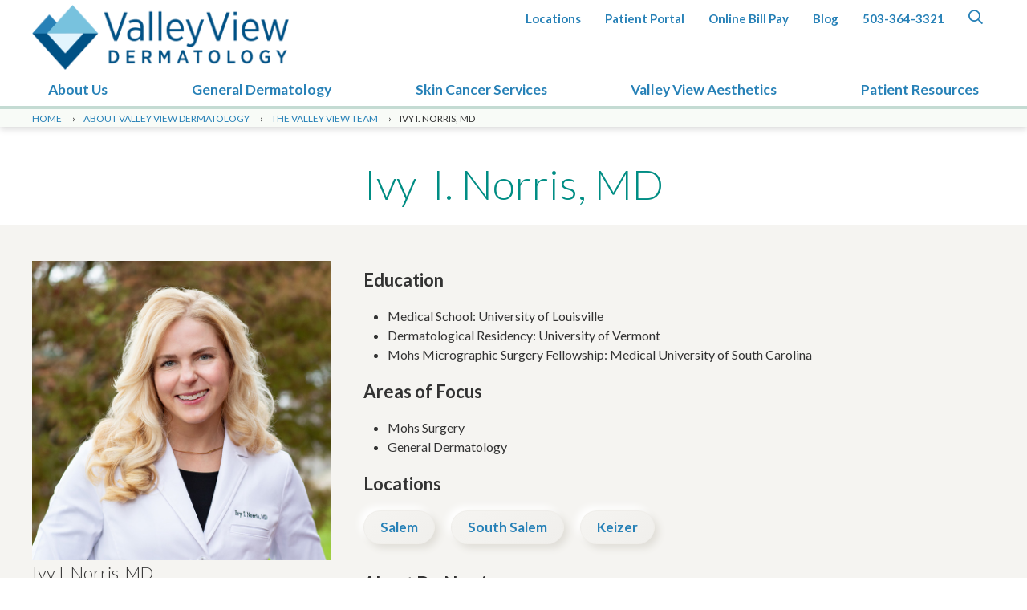

--- FILE ---
content_type: text/html; charset=UTF-8
request_url: https://valleyviewdermatology.com/about-valleyview-dermatology/the-valleyview-team/ivy-i-norris-md/
body_size: 12255
content:
<!doctype html>
<html lang="en-US">

<head>
  <meta charset="UTF-8">
  <meta name="viewport" content="width=device-width, initial-scale=1">
  <link rel="profile" href="https://gmpg.org/xfn/11">
  <!-- Google tag (gtag.js) -->
	<script async src="https://www.googletagmanager.com/gtag/js?id=G-4VNGQ5HWXD"></script>
	<script>
		window.dataLayer = window.dataLayer || [];
		function gtag(){dataLayer.push(arguments);}
		gtag('js', new Date());
	
		gtag('config', 'G-4VNGQ5HWXD');
	</script>
  <meta name='robots' content='index, follow, max-image-preview:large, max-snippet:-1, max-video-preview:-1' />
	<style>img:is([sizes="auto" i], [sizes^="auto," i]) { contain-intrinsic-size: 3000px 1500px }</style>
	
	<!-- This site is optimized with the Yoast SEO plugin v26.7 - https://yoast.com/wordpress/plugins/seo/ -->
	<title>Ivy I. Norris, MD - Valley View Dermatology and Aesthetics</title>
	<link rel="canonical" href="https://valleyviewdermatology.com/about-valleyview-dermatology/the-valleyview-team/ivy-i-norris-md/" />
	<meta property="og:locale" content="en_US" />
	<meta property="og:type" content="article" />
	<meta property="og:title" content="Ivy I. Norris, MD - Valley View Dermatology and Aesthetics" />
	<meta property="og:url" content="https://valleyviewdermatology.com/about-valleyview-dermatology/the-valleyview-team/ivy-i-norris-md/" />
	<meta property="og:site_name" content="Valley View Dermatology and Aesthetics" />
	<meta property="article:publisher" content="https://www.facebook.com/dermatologysalem/" />
	<meta property="article:modified_time" content="2024-05-23T16:27:02+00:00" />
	<meta property="og:image" content="https://valleyviewdermatology.com/wp-content/uploads/2023/01/bio_Ivy-Norris_MD_768x420.jpg" />
	<meta property="og:image:width" content="768" />
	<meta property="og:image:height" content="420" />
	<meta property="og:image:type" content="image/jpeg" />
	<meta name="twitter:card" content="summary_large_image" />
	<meta name="twitter:label1" content="Est. reading time" />
	<meta name="twitter:data1" content="2 minutes" />
	<script type="application/ld+json" class="yoast-schema-graph">{"@context":"https://schema.org","@graph":[{"@type":"WebPage","@id":"https://valleyviewdermatology.com/about-valleyview-dermatology/the-valleyview-team/ivy-i-norris-md/","url":"https://valleyviewdermatology.com/about-valleyview-dermatology/the-valleyview-team/ivy-i-norris-md/","name":"Ivy I. Norris, MD - Valley View Dermatology and Aesthetics","isPartOf":{"@id":"https://valleyviewdermatology.com/#website"},"primaryImageOfPage":{"@id":"https://valleyviewdermatology.com/about-valleyview-dermatology/the-valleyview-team/ivy-i-norris-md/#primaryimage"},"image":{"@id":"https://valleyviewdermatology.com/about-valleyview-dermatology/the-valleyview-team/ivy-i-norris-md/#primaryimage"},"thumbnailUrl":"https://valleyviewdermatology.com/wp-content/uploads/2023/01/bio_Ivy-Norris_MD_768x420.jpg","datePublished":"2023-01-06T18:06:13+00:00","dateModified":"2024-05-23T16:27:02+00:00","breadcrumb":{"@id":"https://valleyviewdermatology.com/about-valleyview-dermatology/the-valleyview-team/ivy-i-norris-md/#breadcrumb"},"inLanguage":"en-US","potentialAction":[{"@type":"ReadAction","target":["https://valleyviewdermatology.com/about-valleyview-dermatology/the-valleyview-team/ivy-i-norris-md/"]}]},{"@type":"ImageObject","inLanguage":"en-US","@id":"https://valleyviewdermatology.com/about-valleyview-dermatology/the-valleyview-team/ivy-i-norris-md/#primaryimage","url":"https://valleyviewdermatology.com/wp-content/uploads/2023/01/bio_Ivy-Norris_MD_768x420.jpg","contentUrl":"https://valleyviewdermatology.com/wp-content/uploads/2023/01/bio_Ivy-Norris_MD_768x420.jpg","width":768,"height":420},{"@type":"BreadcrumbList","@id":"https://valleyviewdermatology.com/about-valleyview-dermatology/the-valleyview-team/ivy-i-norris-md/#breadcrumb","itemListElement":[{"@type":"ListItem","position":1,"name":"Home","item":"https://valleyviewdermatology.com/"},{"@type":"ListItem","position":2,"name":"About Valley View Dermatology","item":"https://valleyviewdermatology.com/about-valleyview-dermatology/"},{"@type":"ListItem","position":3,"name":"The Valley View Team","item":"https://valleyviewdermatology.com/about-valleyview-dermatology/the-valleyview-team/"},{"@type":"ListItem","position":4,"name":"Ivy I. Norris, MD"}]},{"@type":"WebSite","@id":"https://valleyviewdermatology.com/#website","url":"https://valleyviewdermatology.com/","name":"Valley View Dermatology","description":"","publisher":{"@id":"https://valleyviewdermatology.com/#organization"},"potentialAction":[{"@type":"SearchAction","target":{"@type":"EntryPoint","urlTemplate":"https://valleyviewdermatology.com/?s={search_term_string}"},"query-input":{"@type":"PropertyValueSpecification","valueRequired":true,"valueName":"search_term_string"}}],"inLanguage":"en-US"},{"@type":"Organization","@id":"https://valleyviewdermatology.com/#organization","name":"Valley View Dermatology","url":"https://valleyviewdermatology.com/","logo":{"@type":"ImageObject","inLanguage":"en-US","@id":"https://valleyviewdermatology.com/#/schema/logo/image/","url":"https://valleyviewdermatology.com/wp-content/uploads/2020/09/logo.png","contentUrl":"https://valleyviewdermatology.com/wp-content/uploads/2020/09/logo.png","width":664,"height":168,"caption":"Valley View Dermatology"},"image":{"@id":"https://valleyviewdermatology.com/#/schema/logo/image/"},"sameAs":["https://www.facebook.com/dermatologysalem/","https://g.page/r/CVWpORHgTVr9EBM","https://www.youtube.com/user/DermatologyNW"]}]}</script>
	<!-- / Yoast SEO plugin. -->


<link rel='dns-prefetch' href='//api.mapbox.com' />
<link rel="alternate" type="application/rss+xml" title="Valley View Dermatology and Aesthetics &raquo; Feed" href="https://valleyviewdermatology.com/feed/" />
<link rel="alternate" type="application/rss+xml" title="Valley View Dermatology and Aesthetics &raquo; Comments Feed" href="https://valleyviewdermatology.com/comments/feed/" />
<script type="text/javascript">
/* <![CDATA[ */
window._wpemojiSettings = {"baseUrl":"https:\/\/s.w.org\/images\/core\/emoji\/16.0.1\/72x72\/","ext":".png","svgUrl":"https:\/\/s.w.org\/images\/core\/emoji\/16.0.1\/svg\/","svgExt":".svg","source":{"concatemoji":"https:\/\/valleyviewdermatology.com\/wp-includes\/js\/wp-emoji-release.min.js?ver=6.8.3"}};
/*! This file is auto-generated */
!function(s,n){var o,i,e;function c(e){try{var t={supportTests:e,timestamp:(new Date).valueOf()};sessionStorage.setItem(o,JSON.stringify(t))}catch(e){}}function p(e,t,n){e.clearRect(0,0,e.canvas.width,e.canvas.height),e.fillText(t,0,0);var t=new Uint32Array(e.getImageData(0,0,e.canvas.width,e.canvas.height).data),a=(e.clearRect(0,0,e.canvas.width,e.canvas.height),e.fillText(n,0,0),new Uint32Array(e.getImageData(0,0,e.canvas.width,e.canvas.height).data));return t.every(function(e,t){return e===a[t]})}function u(e,t){e.clearRect(0,0,e.canvas.width,e.canvas.height),e.fillText(t,0,0);for(var n=e.getImageData(16,16,1,1),a=0;a<n.data.length;a++)if(0!==n.data[a])return!1;return!0}function f(e,t,n,a){switch(t){case"flag":return n(e,"\ud83c\udff3\ufe0f\u200d\u26a7\ufe0f","\ud83c\udff3\ufe0f\u200b\u26a7\ufe0f")?!1:!n(e,"\ud83c\udde8\ud83c\uddf6","\ud83c\udde8\u200b\ud83c\uddf6")&&!n(e,"\ud83c\udff4\udb40\udc67\udb40\udc62\udb40\udc65\udb40\udc6e\udb40\udc67\udb40\udc7f","\ud83c\udff4\u200b\udb40\udc67\u200b\udb40\udc62\u200b\udb40\udc65\u200b\udb40\udc6e\u200b\udb40\udc67\u200b\udb40\udc7f");case"emoji":return!a(e,"\ud83e\udedf")}return!1}function g(e,t,n,a){var r="undefined"!=typeof WorkerGlobalScope&&self instanceof WorkerGlobalScope?new OffscreenCanvas(300,150):s.createElement("canvas"),o=r.getContext("2d",{willReadFrequently:!0}),i=(o.textBaseline="top",o.font="600 32px Arial",{});return e.forEach(function(e){i[e]=t(o,e,n,a)}),i}function t(e){var t=s.createElement("script");t.src=e,t.defer=!0,s.head.appendChild(t)}"undefined"!=typeof Promise&&(o="wpEmojiSettingsSupports",i=["flag","emoji"],n.supports={everything:!0,everythingExceptFlag:!0},e=new Promise(function(e){s.addEventListener("DOMContentLoaded",e,{once:!0})}),new Promise(function(t){var n=function(){try{var e=JSON.parse(sessionStorage.getItem(o));if("object"==typeof e&&"number"==typeof e.timestamp&&(new Date).valueOf()<e.timestamp+604800&&"object"==typeof e.supportTests)return e.supportTests}catch(e){}return null}();if(!n){if("undefined"!=typeof Worker&&"undefined"!=typeof OffscreenCanvas&&"undefined"!=typeof URL&&URL.createObjectURL&&"undefined"!=typeof Blob)try{var e="postMessage("+g.toString()+"("+[JSON.stringify(i),f.toString(),p.toString(),u.toString()].join(",")+"));",a=new Blob([e],{type:"text/javascript"}),r=new Worker(URL.createObjectURL(a),{name:"wpTestEmojiSupports"});return void(r.onmessage=function(e){c(n=e.data),r.terminate(),t(n)})}catch(e){}c(n=g(i,f,p,u))}t(n)}).then(function(e){for(var t in e)n.supports[t]=e[t],n.supports.everything=n.supports.everything&&n.supports[t],"flag"!==t&&(n.supports.everythingExceptFlag=n.supports.everythingExceptFlag&&n.supports[t]);n.supports.everythingExceptFlag=n.supports.everythingExceptFlag&&!n.supports.flag,n.DOMReady=!1,n.readyCallback=function(){n.DOMReady=!0}}).then(function(){return e}).then(function(){var e;n.supports.everything||(n.readyCallback(),(e=n.source||{}).concatemoji?t(e.concatemoji):e.wpemoji&&e.twemoji&&(t(e.twemoji),t(e.wpemoji)))}))}((window,document),window._wpemojiSettings);
/* ]]> */
</script>
<link rel='stylesheet' id='vvdmap-mapbox-style-css' href='https://api.mapbox.com/mapbox-gl-js/v3.13.0/mapbox-gl.css?ver=6.8.3' type='text/css' media='all' />
<link rel='stylesheet' id='vvdmap-style-css' href='https://valleyviewdermatology.com/wp-content/plugins/gard-map/classes/../css/map.css?ver=6.8.3' type='text/css' media='all' />
<style id='wp-emoji-styles-inline-css' type='text/css'>

	img.wp-smiley, img.emoji {
		display: inline !important;
		border: none !important;
		box-shadow: none !important;
		height: 1em !important;
		width: 1em !important;
		margin: 0 0.07em !important;
		vertical-align: -0.1em !important;
		background: none !important;
		padding: 0 !important;
	}
</style>
<link rel='stylesheet' id='wp-block-library-css' href='https://valleyviewdermatology.com/wp-includes/css/dist/block-library/style.min.css?ver=6.8.3' type='text/css' media='all' />
<style id='classic-theme-styles-inline-css' type='text/css'>
/*! This file is auto-generated */
.wp-block-button__link{color:#fff;background-color:#32373c;border-radius:9999px;box-shadow:none;text-decoration:none;padding:calc(.667em + 2px) calc(1.333em + 2px);font-size:1.125em}.wp-block-file__button{background:#32373c;color:#fff;text-decoration:none}
</style>
<link rel='stylesheet' id='atomic-blocks-style-css-css' href='https://valleyviewdermatology.com/wp-content/plugins/atomic-blocks/dist/blocks.style.build.css?ver=1761940016' type='text/css' media='all' />
<style id='global-styles-inline-css' type='text/css'>
:root{--wp--preset--aspect-ratio--square: 1;--wp--preset--aspect-ratio--4-3: 4/3;--wp--preset--aspect-ratio--3-4: 3/4;--wp--preset--aspect-ratio--3-2: 3/2;--wp--preset--aspect-ratio--2-3: 2/3;--wp--preset--aspect-ratio--16-9: 16/9;--wp--preset--aspect-ratio--9-16: 9/16;--wp--preset--color--black: #000000;--wp--preset--color--cyan-bluish-gray: #abb8c3;--wp--preset--color--white: #ffffff;--wp--preset--color--pale-pink: #f78da7;--wp--preset--color--vivid-red: #cf2e2e;--wp--preset--color--luminous-vivid-orange: #ff6900;--wp--preset--color--luminous-vivid-amber: #fcb900;--wp--preset--color--light-green-cyan: #7bdcb5;--wp--preset--color--vivid-green-cyan: #00d084;--wp--preset--color--pale-cyan-blue: #8ed1fc;--wp--preset--color--vivid-cyan-blue: #0693e3;--wp--preset--color--vivid-purple: #9b51e0;--wp--preset--gradient--vivid-cyan-blue-to-vivid-purple: linear-gradient(135deg,rgba(6,147,227,1) 0%,rgb(155,81,224) 100%);--wp--preset--gradient--light-green-cyan-to-vivid-green-cyan: linear-gradient(135deg,rgb(122,220,180) 0%,rgb(0,208,130) 100%);--wp--preset--gradient--luminous-vivid-amber-to-luminous-vivid-orange: linear-gradient(135deg,rgba(252,185,0,1) 0%,rgba(255,105,0,1) 100%);--wp--preset--gradient--luminous-vivid-orange-to-vivid-red: linear-gradient(135deg,rgba(255,105,0,1) 0%,rgb(207,46,46) 100%);--wp--preset--gradient--very-light-gray-to-cyan-bluish-gray: linear-gradient(135deg,rgb(238,238,238) 0%,rgb(169,184,195) 100%);--wp--preset--gradient--cool-to-warm-spectrum: linear-gradient(135deg,rgb(74,234,220) 0%,rgb(151,120,209) 20%,rgb(207,42,186) 40%,rgb(238,44,130) 60%,rgb(251,105,98) 80%,rgb(254,248,76) 100%);--wp--preset--gradient--blush-light-purple: linear-gradient(135deg,rgb(255,206,236) 0%,rgb(152,150,240) 100%);--wp--preset--gradient--blush-bordeaux: linear-gradient(135deg,rgb(254,205,165) 0%,rgb(254,45,45) 50%,rgb(107,0,62) 100%);--wp--preset--gradient--luminous-dusk: linear-gradient(135deg,rgb(255,203,112) 0%,rgb(199,81,192) 50%,rgb(65,88,208) 100%);--wp--preset--gradient--pale-ocean: linear-gradient(135deg,rgb(255,245,203) 0%,rgb(182,227,212) 50%,rgb(51,167,181) 100%);--wp--preset--gradient--electric-grass: linear-gradient(135deg,rgb(202,248,128) 0%,rgb(113,206,126) 100%);--wp--preset--gradient--midnight: linear-gradient(135deg,rgb(2,3,129) 0%,rgb(40,116,252) 100%);--wp--preset--font-size--small: 13px;--wp--preset--font-size--medium: 20px;--wp--preset--font-size--large: 36px;--wp--preset--font-size--x-large: 42px;--wp--preset--spacing--20: 0.44rem;--wp--preset--spacing--30: 0.67rem;--wp--preset--spacing--40: 1rem;--wp--preset--spacing--50: 1.5rem;--wp--preset--spacing--60: 2.25rem;--wp--preset--spacing--70: 3.38rem;--wp--preset--spacing--80: 5.06rem;--wp--preset--shadow--natural: 6px 6px 9px rgba(0, 0, 0, 0.2);--wp--preset--shadow--deep: 12px 12px 50px rgba(0, 0, 0, 0.4);--wp--preset--shadow--sharp: 6px 6px 0px rgba(0, 0, 0, 0.2);--wp--preset--shadow--outlined: 6px 6px 0px -3px rgba(255, 255, 255, 1), 6px 6px rgba(0, 0, 0, 1);--wp--preset--shadow--crisp: 6px 6px 0px rgba(0, 0, 0, 1);}:where(.is-layout-flex){gap: 0.5em;}:where(.is-layout-grid){gap: 0.5em;}body .is-layout-flex{display: flex;}.is-layout-flex{flex-wrap: wrap;align-items: center;}.is-layout-flex > :is(*, div){margin: 0;}body .is-layout-grid{display: grid;}.is-layout-grid > :is(*, div){margin: 0;}:where(.wp-block-columns.is-layout-flex){gap: 2em;}:where(.wp-block-columns.is-layout-grid){gap: 2em;}:where(.wp-block-post-template.is-layout-flex){gap: 1.25em;}:where(.wp-block-post-template.is-layout-grid){gap: 1.25em;}.has-black-color{color: var(--wp--preset--color--black) !important;}.has-cyan-bluish-gray-color{color: var(--wp--preset--color--cyan-bluish-gray) !important;}.has-white-color{color: var(--wp--preset--color--white) !important;}.has-pale-pink-color{color: var(--wp--preset--color--pale-pink) !important;}.has-vivid-red-color{color: var(--wp--preset--color--vivid-red) !important;}.has-luminous-vivid-orange-color{color: var(--wp--preset--color--luminous-vivid-orange) !important;}.has-luminous-vivid-amber-color{color: var(--wp--preset--color--luminous-vivid-amber) !important;}.has-light-green-cyan-color{color: var(--wp--preset--color--light-green-cyan) !important;}.has-vivid-green-cyan-color{color: var(--wp--preset--color--vivid-green-cyan) !important;}.has-pale-cyan-blue-color{color: var(--wp--preset--color--pale-cyan-blue) !important;}.has-vivid-cyan-blue-color{color: var(--wp--preset--color--vivid-cyan-blue) !important;}.has-vivid-purple-color{color: var(--wp--preset--color--vivid-purple) !important;}.has-black-background-color{background-color: var(--wp--preset--color--black) !important;}.has-cyan-bluish-gray-background-color{background-color: var(--wp--preset--color--cyan-bluish-gray) !important;}.has-white-background-color{background-color: var(--wp--preset--color--white) !important;}.has-pale-pink-background-color{background-color: var(--wp--preset--color--pale-pink) !important;}.has-vivid-red-background-color{background-color: var(--wp--preset--color--vivid-red) !important;}.has-luminous-vivid-orange-background-color{background-color: var(--wp--preset--color--luminous-vivid-orange) !important;}.has-luminous-vivid-amber-background-color{background-color: var(--wp--preset--color--luminous-vivid-amber) !important;}.has-light-green-cyan-background-color{background-color: var(--wp--preset--color--light-green-cyan) !important;}.has-vivid-green-cyan-background-color{background-color: var(--wp--preset--color--vivid-green-cyan) !important;}.has-pale-cyan-blue-background-color{background-color: var(--wp--preset--color--pale-cyan-blue) !important;}.has-vivid-cyan-blue-background-color{background-color: var(--wp--preset--color--vivid-cyan-blue) !important;}.has-vivid-purple-background-color{background-color: var(--wp--preset--color--vivid-purple) !important;}.has-black-border-color{border-color: var(--wp--preset--color--black) !important;}.has-cyan-bluish-gray-border-color{border-color: var(--wp--preset--color--cyan-bluish-gray) !important;}.has-white-border-color{border-color: var(--wp--preset--color--white) !important;}.has-pale-pink-border-color{border-color: var(--wp--preset--color--pale-pink) !important;}.has-vivid-red-border-color{border-color: var(--wp--preset--color--vivid-red) !important;}.has-luminous-vivid-orange-border-color{border-color: var(--wp--preset--color--luminous-vivid-orange) !important;}.has-luminous-vivid-amber-border-color{border-color: var(--wp--preset--color--luminous-vivid-amber) !important;}.has-light-green-cyan-border-color{border-color: var(--wp--preset--color--light-green-cyan) !important;}.has-vivid-green-cyan-border-color{border-color: var(--wp--preset--color--vivid-green-cyan) !important;}.has-pale-cyan-blue-border-color{border-color: var(--wp--preset--color--pale-cyan-blue) !important;}.has-vivid-cyan-blue-border-color{border-color: var(--wp--preset--color--vivid-cyan-blue) !important;}.has-vivid-purple-border-color{border-color: var(--wp--preset--color--vivid-purple) !important;}.has-vivid-cyan-blue-to-vivid-purple-gradient-background{background: var(--wp--preset--gradient--vivid-cyan-blue-to-vivid-purple) !important;}.has-light-green-cyan-to-vivid-green-cyan-gradient-background{background: var(--wp--preset--gradient--light-green-cyan-to-vivid-green-cyan) !important;}.has-luminous-vivid-amber-to-luminous-vivid-orange-gradient-background{background: var(--wp--preset--gradient--luminous-vivid-amber-to-luminous-vivid-orange) !important;}.has-luminous-vivid-orange-to-vivid-red-gradient-background{background: var(--wp--preset--gradient--luminous-vivid-orange-to-vivid-red) !important;}.has-very-light-gray-to-cyan-bluish-gray-gradient-background{background: var(--wp--preset--gradient--very-light-gray-to-cyan-bluish-gray) !important;}.has-cool-to-warm-spectrum-gradient-background{background: var(--wp--preset--gradient--cool-to-warm-spectrum) !important;}.has-blush-light-purple-gradient-background{background: var(--wp--preset--gradient--blush-light-purple) !important;}.has-blush-bordeaux-gradient-background{background: var(--wp--preset--gradient--blush-bordeaux) !important;}.has-luminous-dusk-gradient-background{background: var(--wp--preset--gradient--luminous-dusk) !important;}.has-pale-ocean-gradient-background{background: var(--wp--preset--gradient--pale-ocean) !important;}.has-electric-grass-gradient-background{background: var(--wp--preset--gradient--electric-grass) !important;}.has-midnight-gradient-background{background: var(--wp--preset--gradient--midnight) !important;}.has-small-font-size{font-size: var(--wp--preset--font-size--small) !important;}.has-medium-font-size{font-size: var(--wp--preset--font-size--medium) !important;}.has-large-font-size{font-size: var(--wp--preset--font-size--large) !important;}.has-x-large-font-size{font-size: var(--wp--preset--font-size--x-large) !important;}
:where(.wp-block-post-template.is-layout-flex){gap: 1.25em;}:where(.wp-block-post-template.is-layout-grid){gap: 1.25em;}
:where(.wp-block-columns.is-layout-flex){gap: 2em;}:where(.wp-block-columns.is-layout-grid){gap: 2em;}
:root :where(.wp-block-pullquote){font-size: 1.5em;line-height: 1.6;}
</style>
<link rel='stylesheet' id='valleyviewdermatology-style-css' href='https://valleyviewdermatology.com/wp-content/themes/valleyviewdermatology/dist/css/uikit.css?ver=1762889133' type='text/css' media='all' />
<script type="text/javascript" src="https://valleyviewdermatology.com/wp-includes/js/jquery/jquery.min.js?ver=3.7.1" id="jquery-core-js"></script>
<script type="text/javascript" src="https://valleyviewdermatology.com/wp-includes/js/jquery/jquery-migrate.min.js?ver=3.4.1" id="jquery-migrate-js"></script>
<script type="text/javascript" id="gardmapscript-js-extra">
/* <![CDATA[ */
var gardmap = {"mapPage":"vvdmap","lat":"48.0924684202","lng":"-119.779620436","zoom":"5","apiKey":"pk.eyJ1IjoianRoaWVsZW4iLCJhIjoiY21odXloOHJmMDR4czJtcHU4aTBnMG04ayJ9.64wDk0gkPE2Sf8C7BOmfoA","pageIDs":[3098],"nonce":"aa23b8073b"};
/* ]]> */
</script>
<script type="text/javascript" src="https://valleyviewdermatology.com/wp-content/plugins/gard-map/classes/../js/main.js?ver=1.0" id="gardmapscript-js" async="async" data-wp-strategy="async"></script>
<script type="text/javascript" src="https://valleyviewdermatology.com/wp-content/themes/valleyviewdermatology/dist/js/uikit.min.js?ver=20151215" id="uikit-js-js"></script>
<script type="text/javascript" src="https://valleyviewdermatology.com/wp-content/themes/valleyviewdermatology/dist/js/uikit-icons.min.js?ver=20151215" id="uikit-icon-js-js"></script>
<link rel="https://api.w.org/" href="https://valleyviewdermatology.com/wp-json/" /><link rel="EditURI" type="application/rsd+xml" title="RSD" href="https://valleyviewdermatology.com/xmlrpc.php?rsd" />
<link rel='shortlink' href='https://valleyviewdermatology.com/?p=1494' />
<link rel="alternate" title="oEmbed (JSON)" type="application/json+oembed" href="https://valleyviewdermatology.com/wp-json/oembed/1.0/embed?url=https%3A%2F%2Fvalleyviewdermatology.com%2Fabout-valleyview-dermatology%2Fthe-valleyview-team%2Fivy-i-norris-md%2F" />
<link rel="alternate" title="oEmbed (XML)" type="text/xml+oembed" href="https://valleyviewdermatology.com/wp-json/oembed/1.0/embed?url=https%3A%2F%2Fvalleyviewdermatology.com%2Fabout-valleyview-dermatology%2Fthe-valleyview-team%2Fivy-i-norris-md%2F&#038;format=xml" />
		<style type="text/css">
					.site-title,
			.site-description {
				position: absolute;
				clip: rect(1px, 1px, 1px, 1px);
				}
					</style>
		<link rel="icon" href="https://valleyviewdermatology.com/wp-content/uploads/2023/12/cropped-android-chrome-512x512-1-32x32.png" sizes="32x32" />
<link rel="icon" href="https://valleyviewdermatology.com/wp-content/uploads/2023/12/cropped-android-chrome-512x512-1-192x192.png" sizes="192x192" />
<link rel="apple-touch-icon" href="https://valleyviewdermatology.com/wp-content/uploads/2023/12/cropped-android-chrome-512x512-1-180x180.png" />
<meta name="msapplication-TileImage" content="https://valleyviewdermatology.com/wp-content/uploads/2023/12/cropped-android-chrome-512x512-1-270x270.png" />
  <script src="https://kit.fontawesome.com/b86a25ef21.js" crossorigin="anonymous"></script>
  <script type="text/javascript" src="https://cdnjs.cloudflare.com/ajax/libs/holder/2.9.7/holder.min.js"></script>
</head>

<body class="wp-singular the-valleyview-team-template-default single single-the-valleyview-team postid-1494 wp-custom-logo wp-theme-valleyviewdermatology the-valleyview-team-ivy-i-norris-md top-parent-1494">
    <div id="page" class="site">

    <a class="skip-link screen-reader-text" href="#content">Skip to content</a>

    <header id="site-header" uk-sticky="top: 140; animation: uk-animation-slide-top;">



      <!-- utility nav -->
      <div class="utility-nav-outer-wrap uk-visible@l">
        <div class="utility-nav-container">

          <div uk-grid>

            <nav class="nav-overlay" uk-navbar>
              <ul id="menu-utility-menu" class="uk-navbar-nav uk-navbar-dropdown-nav"><li id="menu-item-10" class="menu-item menu-item-type-post_type menu-item-object-page menu-item-10"><a title="Locations" href="https://valleyviewdermatology.com/locations/">Locations</a></li>
<li id="menu-item-1092" class="menu-item menu-item-type-custom menu-item-object-custom menu-item-1092"><a title="Patient Portal" target="_blank" href="https://dermclinicpc.ema.md">Patient Portal</a></li>
<li id="menu-item-2211" class="menu-item menu-item-type-custom menu-item-object-custom menu-item-2211"><a title="Online Bill Pay" href="https://dermclinicpc.ema.md/ema/pay/onlinepaylink">Online Bill Pay</a></li>
<li id="menu-item-13" class="menu-item menu-item-type-post_type menu-item-object-page current_page_parent menu-item-13"><a title="Blog" href="https://valleyviewdermatology.com/blog/">Blog</a></li>
<li id="menu-item-16" class="menu-item menu-item-type-custom menu-item-object-custom menu-item-16"><a title="503-364-3321" href="tel:503-364-3321">503-364-3321</a></li>
</ul>              <a class="search-open" uk-toggle="target: #search; animation: uk-animation-fade" href="#" aria-label="search">
                <i class="far fa-search" data-fa-transform="flip-h"></i></a>
              <!-- searchbar -->
              <div id="search" class="searchbar-outer-wrap nav-overlay" hidden>
                <div class="search-form-wrap">
                <form role="search" method="get" class="search-form" action="https://valleyviewdermatology.com/">
<label>
	<span class="screen-reader-text"></span>
	<input type="search" class="search-field" placeholder="Search Valley View Dermatology" value="" name="s" />
</label>
<button type="submit" class="search-submit"><i class="far fa-search" data-fa-transform="flip-h"></i></button>
</form>                </div>
              </div>
              <!--/ searchbar -->
            </nav>

            <!-- logo -->
            <a href="https://valleyviewdermatology.com/" class="uk-logo" rel="home"><img width="664" height="168" src="https://valleyviewdermatology.com/wp-content/uploads/2020/09/logo.png" class="custom-logo" alt="Valley View Dermatology and Aesthetics" decoding="async" fetchpriority="high" /></a>
            </div>

        </div>
      </div>
      <!--/ utility nav -->

      <div class="main-nav-container">
        <div class="main-nav-grid">

          <div class="uk-navbar-left">
            <!-- logo -->
            <a href="https://valleyviewdermatology.com/" class="uk-logo" rel="home"><img width="664" height="168" src="https://valleyviewdermatology.com/wp-content/uploads/2020/09/logo.png" class="custom-logo" alt="Valley View Dermatology and Aesthetics" decoding="async" /></a>          </div>

          <div class="uk-navbar-right uk-visible@l">
            <nav class="nav-main" uk-navbar>
              <ul id="menu-main-menu" class="uk-navbar-nav uk-navbar-dropdown-nav uk-navbar-dropdown-nav-bottom-center"><li id="menu-item-20" class="uk-parent menu-item menu-item-type-post_type menu-item-object-page menu-item-has-children menu-item-20 uk-parent"><a title="About Us" href="https://valleyviewdermatology.com/about-valleyview-dermatology/">About Us</a>
<div class="uk-navbar-dropdown">
<ul role="menu" class="uk-nav uk-navbar-dropdown-nav">
	<li id="menu-item-408" class="menu-item menu-item-type-post_type menu-item-object-page menu-item-408"><a title="The Valley View Team" href="https://valleyviewdermatology.com/about-valleyview-dermatology/the-valleyview-team/">The Valley View Team</a></li>

</ul></div></li>
<li id="menu-item-574" class="menu-item menu-item-type-post_type menu-item-object-service menu-item-has-children menu-item-574 uk-parent"><a title="General Dermatology" href="https://valleyviewdermatology.com/services/general-dermatology/">General Dermatology</a>
<div class="uk-navbar-dropdown">
<ul role="menu" class="uk-nav uk-navbar-dropdown-nav">
	<li id="menu-item-577" class="menu-item menu-item-type-post_type menu-item-object-service menu-item-577"><a title="Acne" href="https://valleyviewdermatology.com/services/general-dermatology/acne-treatment/">Acne</a></li>
	<li id="menu-item-874" class="menu-item menu-item-type-post_type menu-item-object-service menu-item-874"><a title="Eczema" href="https://valleyviewdermatology.com/services/general-dermatology/eczema/">Eczema</a></li>
	<li id="menu-item-1545" class="menu-item menu-item-type-post_type menu-item-object-service menu-item-1545"><a title="Hair Loss" href="https://valleyviewdermatology.com/services/general-dermatology/hair-loss/">Hair Loss</a></li>
	<li id="menu-item-872" class="menu-item menu-item-type-post_type menu-item-object-service menu-item-872"><a title="Moles" href="https://valleyviewdermatology.com/services/general-dermatology/mole-check/">Moles</a></li>
	<li id="menu-item-1544" class="menu-item menu-item-type-post_type menu-item-object-service menu-item-1544"><a title="Nail Infections" href="https://valleyviewdermatology.com/services/general-dermatology/nail-infections/">Nail Infections</a></li>
	<li id="menu-item-871" class="menu-item menu-item-type-post_type menu-item-object-service menu-item-871"><a title="Pediatric Dermatology" href="https://valleyviewdermatology.com/services/general-dermatology/pediatric-dermatology/">Pediatric Dermatology</a></li>
	<li id="menu-item-1543" class="menu-item menu-item-type-post_type menu-item-object-service menu-item-1543"><a title="Psoriasis" href="https://valleyviewdermatology.com/services/general-dermatology/psoriasis/">Psoriasis</a></li>
	<li id="menu-item-1542" class="menu-item menu-item-type-post_type menu-item-object-service menu-item-1542"><a title="Rashes" href="https://valleyviewdermatology.com/services/general-dermatology/rashes/">Rashes</a></li>
	<li id="menu-item-869" class="menu-item menu-item-type-post_type menu-item-object-service menu-item-869"><a title="Rosacea" href="https://valleyviewdermatology.com/services/general-dermatology/rosacea/">Rosacea</a></li>
	<li id="menu-item-1546" class="menu-item menu-item-type-post_type menu-item-object-service menu-item-1546"><a title="Scleroderma" href="https://valleyviewdermatology.com/services/general-dermatology/scleroderma/">Scleroderma</a></li>
	<li id="menu-item-1540" class="menu-item menu-item-type-post_type menu-item-object-service menu-item-1540"><a title="Skin Infections" href="https://valleyviewdermatology.com/services/general-dermatology/skin-infections/">Skin Infections</a></li>
	<li id="menu-item-1541" class="menu-item menu-item-type-post_type menu-item-object-service menu-item-1541"><a title="Sweating" href="https://valleyviewdermatology.com/services/general-dermatology/sweating/">Sweating</a></li>

</ul></div></li>
<li id="menu-item-582" class="menu-item menu-item-type-post_type menu-item-object-service menu-item-has-children menu-item-582 uk-parent"><a title="Skin Cancer Services" href="https://valleyviewdermatology.com/services/skin-cancer-services/">Skin Cancer Services</a>
<div class="uk-navbar-dropdown">
<ul role="menu" class="uk-nav uk-navbar-dropdown-nav">
	<li id="menu-item-965" class="menu-item menu-item-type-post_type menu-item-object-service menu-item-965"><a title="Mohs Surgery" href="https://valleyviewdermatology.com/services/skin-cancer-services/mohs-surgery/">Mohs Surgery</a></li>
	<li id="menu-item-967" class="menu-item menu-item-type-post_type menu-item-object-service menu-item-967"><a title="Skin Cancer Prevention" href="https://valleyviewdermatology.com/services/skin-cancer-services/skin-cancer-prevention/">Skin Cancer Prevention</a></li>
	<li id="menu-item-968" class="menu-item menu-item-type-post_type menu-item-object-service menu-item-968"><a title="Skin Cancer Screening" href="https://valleyviewdermatology.com/services/skin-cancer-services/skin-cancer-screening/">Skin Cancer Screening</a></li>
	<li id="menu-item-966" class="menu-item menu-item-type-post_type menu-item-object-service menu-item-966"><a title="Skin Cancer Treatments" href="https://valleyviewdermatology.com/services/skin-cancer-services/skin-cancer-treatments/">Skin Cancer Treatments</a></li>
	<li id="menu-item-969" class="menu-item menu-item-type-post_type menu-item-object-service menu-item-969"><a title="Types of Skin Cancer" href="https://valleyviewdermatology.com/services/skin-cancer-services/types-of-skin-cancer/">Types of Skin Cancer</a></li>

</ul></div></li>
<li id="menu-item-860" class="menu-item menu-item-type-post_type menu-item-object-service menu-item-has-children menu-item-860 uk-parent"><a title="Valley View Aesthetics" href="https://valleyviewdermatology.com/services/cosmetic-treatments/">Valley View Aesthetics</a>
<div class="uk-navbar-dropdown">
<ul role="menu" class="uk-nav uk-navbar-dropdown-nav">
	<li id="menu-item-2091" class="menu-item menu-item-type-post_type menu-item-object-service menu-item-2091"><a title="Botox" href="https://valleyviewdermatology.com/services/cosmetic-treatments/botox-treatment/">Botox</a></li>
	<li id="menu-item-961" class="menu-item menu-item-type-post_type menu-item-object-service menu-item-961"><a title="Chemical Peels" href="https://valleyviewdermatology.com/services/cosmetic-treatments/chemical-peels/">Chemical Peels</a></li>
	<li id="menu-item-2098" class="menu-item menu-item-type-post_type menu-item-object-service menu-item-2098"><a title="CO2 Laser" href="https://valleyviewdermatology.com/services/cosmetic-treatments/co2-laser/">CO2 Laser</a></li>
	<li id="menu-item-2108" class="menu-item menu-item-type-post_type menu-item-object-service menu-item-2108"><a title="CoolPeel" href="https://valleyviewdermatology.com/services/cosmetic-treatments/coolpeel/">CoolPeel</a></li>
	<li id="menu-item-963" class="menu-item menu-item-type-post_type menu-item-object-service menu-item-963"><a title="CoolSculpting" href="https://valleyviewdermatology.com/services/cosmetic-treatments/coolsculpting/">CoolSculpting</a></li>
	<li id="menu-item-960" class="menu-item menu-item-type-post_type menu-item-object-service menu-item-960"><a title="Dermaplaning" href="https://valleyviewdermatology.com/services/cosmetic-treatments/dermaplaning/">Dermaplaning</a></li>
	<li id="menu-item-964" class="menu-item menu-item-type-post_type menu-item-object-service menu-item-964"><a title="Fillers" href="https://valleyviewdermatology.com/services/cosmetic-treatments/fillers/">Fillers</a></li>
	<li id="menu-item-1789" class="menu-item menu-item-type-post_type menu-item-object-service menu-item-1789"><a title="HydraFacial" href="https://valleyviewdermatology.com/services/cosmetic-treatments/hydrafacial/">HydraFacial</a></li>
	<li id="menu-item-2101" class="menu-item menu-item-type-post_type menu-item-object-service menu-item-2101"><a title="Intense Pulsed Light" href="https://valleyviewdermatology.com/services/cosmetic-treatments/intense-pulsed-light-ipl/">Intense Pulsed Light</a></li>
	<li id="menu-item-959" class="menu-item menu-item-type-post_type menu-item-object-service menu-item-959"><a title="Laser Hair Removal" href="https://valleyviewdermatology.com/services/cosmetic-treatments/laser-hair-removal/">Laser Hair Removal</a></li>
	<li id="menu-item-957" class="menu-item menu-item-type-post_type menu-item-object-service menu-item-957"><a title="Microneedling" href="https://valleyviewdermatology.com/services/cosmetic-treatments/microneedling/">Microneedling</a></li>
	<li id="menu-item-2102" class="menu-item menu-item-type-post_type menu-item-object-service menu-item-2102"><a title="Sculptra" href="https://valleyviewdermatology.com/services/cosmetic-treatments/sculptra/">Sculptra</a></li>
	<li id="menu-item-1737" class="menu-item menu-item-type-post_type menu-item-object-service menu-item-1737"><a title="VBeam Laser" href="https://valleyviewdermatology.com/services/cosmetic-treatments/vbeam-laser/">VBeam Laser</a></li>
	<li id="menu-item-1742" class="menu-item menu-item-type-post_type menu-item-object-service menu-item-1742"><a title="VISIA Skin Analysis" href="https://valleyviewdermatology.com/services/cosmetic-treatments/visia-skin-analysis/">VISIA Skin Analysis</a></li>
	<li id="menu-item-1021" class="menu-item menu-item-type-post_type menu-item-object-page menu-item-1021"><a title="Cosmetic Products" href="https://valleyviewdermatology.com/cosmetic-products/">Cosmetic Products</a></li>
	<li id="menu-item-1020" class="menu-item menu-item-type-post_type menu-item-object-page menu-item-1020"><a title="Special Offers" href="https://valleyviewdermatology.com/special-offers/">Special Offers</a></li>

</ul></div></li>
<li id="menu-item-100" class="menu-item menu-item-type-post_type menu-item-object-page menu-item-100"><a title="Patient Resources" href="https://valleyviewdermatology.com/patient-resources/">Patient Resources</a></li>
</ul>            </nav>
          </div>

          <!-- mobile nav icon -->
          <div class="uk-navbar-right mobile-nav-toggle uk-hidden@l">
            <a class="mobile-toggle" data-uk-toggle data-uk-navbar-toggle-icon href="#mobile-nav" aria-label="Mobile Menu"></a>
          </div>
          <!--/ mobile nav icon -->

        </div>
      </div>

            <div class="breadcrumb-wrap">
        <div class="breadcrumb-container">
          <div id="breadcrumbs"><span><span><a href="https://valleyviewdermatology.com/">Home</a></span>  <span><a href="https://valleyviewdermatology.com/about-valleyview-dermatology/">About Valley View Dermatology</a></span>  <span><a href="https://valleyviewdermatology.com/about-valleyview-dermatology/the-valleyview-team/">The Valley View Team</a></span>  <span class="breadcrumb_last" aria-current="page">Ivy I. Norris, MD</span></span></div>        </div>
      </div>
      
    </header>

    <!--/HEADER-->

    
    
    <div id="content" class="site-content">
<div class="full-width">
	<div id="primary" class="content-area">
		<main id="main" class="site-main" role="main">

		<article class="uk-article post-1494 the-valleyview-team type-the-valleyview-team status-publish has-post-thumbnail hentry" id="post-1494">
  <h1 class="uk-text-center">Ivy&nbsp;
I.&nbsp;Norris, MD</h1>
<div class="tm-intro">
</div>
<div class="tm-wrap">
  <div class="tm-content">
    <div uk-grid>
      <div class="uk-width-1-3@m">
        <figure class="tm-photo">
                        <img src="https://valleyviewdermatology.com/wp-content/uploads/2023/01/bio_Ivy-Norris_MD_768x768.jpg" alt="" />
                    <figcaption>
            Ivy            I.            Norris, MD            						 <br>
						<div class="credentials">Board Certified Dermatologist<br>Board Certified Mohs Micrographic Surgeon<br>Fellow, American College for Mohs Surgery<br></div>            
          </figcaption>
        </figure>
                <blockquote class="tm-quote">

          <p><span style="font-weight: 400">I aim to establish meaningful relationships with my medical and surgical patients that allow me </span><span style="font-weight: 400">to care for people. I prioritize the latest standard of care in dermatology and ensure that my </span><span style="font-weight: 400">treatment always aligns with each patient&#8217;s wishes to reach life-changing outcomes.</span></p>
          <footer>
            <cite>&dash;             Ivy                                    Norris                                    , MD            </cite>
          </footer>
        </blockquote>
              </div>
      <div class="uk-width-expand@m">
                <h4>Education</h4>
        <ul>
<li><span style="font-weight: 400">Medical School: University of Louisville </span></li>
<li><span style="font-weight: 400">Dermatological Residency: University of Vermont</span></li>
<li><span style="font-weight: 400">Mohs Micrographic Surgery Fellowship: Medical University of South Carolina</span></li>
</ul>
        
                <h4>Areas of Focus</h4>
        <ul>
<li><span style="font-weight: 400">Mohs Surgery</span></li>
<li><span style="font-weight: 400">General Dermatology</span></li>
</ul>
        
        <!-- Locations content goes here -->
                <h4>Locations</h4>
        <ul class="uk-padding-remove-left">
        <li class="uk-display-inline uk-margin-right"><a class="uk-button" href="https://valleyviewdermatology.com/location/salem-office/">Salem</a></li><li class="uk-display-inline uk-margin-right"><a class="uk-button" href="https://valleyviewdermatology.com/location/south-salem/">South Salem</a></li><li class="uk-display-inline uk-margin-right"><a class="uk-button" href="https://valleyviewdermatology.com/location/keizer/">Keizer</a></li>                </ul>

                <h4>About
                                Dr.
                    Norris</h4>
        <p><span style="font-weight: 400">Dr. Ivy Norris earned her doctorate degree from the University of Louisville before completing </span><span style="font-weight: 400">her dermatology residency at the University of Vermont Medical Center. She further completed </span><span style="font-weight: 400">her Mohs surgery fellowship under the instruction of Mohs surgeon Dr. Joel Cook at the Medical </span><span style="font-weight: 400">University of South Carolina. Dr. Norris. </span><span style="font-weight: 400">Dr. Norris is double board-certified in general dermatology and Mohs micrographic surgery by the American Board of Dermatology and is an active fellow member of the American College of Mohs Surgery. She has been a practicing physician at Valley View Dermatology since 2023. </span></p>
<p><span style="font-weight: 400">Dr. Norris was first drawn to dermatology due to her interest in caring for a diverse group of </span><span style="font-weight: 400">patients whose lives are often improved significantly with timely and thoughtful medical or </span><span style="font-weight: 400">surgical intervention. Dr. Norris practices medicine with the aim of establishing meaningful </span><span style="font-weight: 400">relationships with all of her medical and surgical patients in a manner that prioritizes the latest </span><span style="font-weight: 400">standard of care in dermatology and ensures that her treatment always aligns with each </span><span style="font-weight: 400">patient’s individual wishes. </span></p>
<p><span style="font-weight: 400">Outside the clinic, you will often find Dr. Norris outdoors, whether running, playing tennis, skiing, cycling, or traveling. </span></p>
              </div>
    </div>
  </div>
</div>
</article><!-- #post-## -->

<div class="alignfull">
<div class="schedule-appointment">
<div class="uk-container-narrow">
<h3>Ready to schedule your appointment?</h3>
<p class="uk-text-center">Call <a class="telephone" href="tel:971-374-2150">971-374-2150</a></p></div>
</div>
</div>

		</main><!-- #main -->
	</div><!-- #primary -->


</div><!-- #content -->

	<footer id="site-footer">
	   <div class="footer-wrap">
       <div class="footer-grid uk-child-width-1-4@l uk-child-width-1-2@m uk-child-width-1-1@sm uk-grid-medium" uk-grid>
         <div class="locations-social">
           <h4>Valley View Dermatology</h4>
           <p class="contact-detail"><i class="fas fa-phone"></i> 503-364-3321</p>
           <p class="contact-detail"><i class="fas fa-fax"></i> 503-364-4594</p>
           <p class="contact-detail"><i class="fas fa-envelope"></i> <a href="mailto:info@valleyviewdermatology.com">Email Us</a></p>
           <hr>
          <ul id="menu-footer-locations" class="uk-nav"><li id="menu-item-1090" class="menu-item menu-item-type-post_type menu-item-object-location menu-item-1090"><a title="Salem" href="https://valleyviewdermatology.com/location/salem-office/">Salem</a></li>
<li id="menu-item-1605" class="menu-item menu-item-type-post_type menu-item-object-location menu-item-1605"><a title="South Salem" href="https://valleyviewdermatology.com/location/south-salem/">South Salem</a></li>
<li id="menu-item-1087" class="menu-item menu-item-type-post_type menu-item-object-location menu-item-1087"><a title="Keizer" href="https://valleyviewdermatology.com/location/keizer/">Keizer</a></li>
<li id="menu-item-1088" class="menu-item menu-item-type-post_type menu-item-object-location menu-item-1088"><a title="Wilsonville" href="https://valleyviewdermatology.com/location/wilsonville/">Wilsonville</a></li>
<li id="menu-item-1616" class="menu-item menu-item-type-post_type menu-item-object-location menu-item-1616"><a title="Aesthetics Center" href="https://valleyviewdermatology.com/location/aesthetics-center/">Aesthetics Center</a></li>
<li id="menu-item-1089" class="menu-item menu-item-type-post_type menu-item-object-location menu-item-1089"><a title="Lincoln City" href="https://valleyviewdermatology.com/location/lincoln-city/">Lincoln City</a></li>
</ul>          <hr>
          <h4>Connect with Us</h4>
          	<ul class="social">
          		<li><a class="uk-button" target="_blank" href="https://www.facebook.com/dermatologysalem/" aria-label="Facebook"><i class="fa fa-facebook"></i></a></li>
          		<li><a class="uk-button" target="_blank" href="https://g.page/r/CVWpORHgTVr9EBM" aria-label="Google Pages"><i class="fa fa-google"></i></a></li>
          		<li><a class="uk-button" target="_blank" href="https://www.instagram.com/valleyviewaesthetics/" aria-label="Instagram"><i class="fa fa-instagram"></i></a></li>
          	</ul>
    		</div>
        <div class="col-dermatology-services">
          <h4>Dermatology Services</h4>
          <ul id="menu-footer-dermatology-services" class="uk-nav"><li id="menu-item-970" class="menu-item menu-item-type-post_type menu-item-object-service menu-item-970"><a title="Acne" href="https://valleyviewdermatology.com/services/general-dermatology/acne-treatment/">Acne</a></li>
<li id="menu-item-1028" class="menu-item menu-item-type-post_type menu-item-object-service menu-item-1028"><a title="Cancer Screening" href="https://valleyviewdermatology.com/services/skin-cancer-services/skin-cancer-screening/">Cancer Screening</a></li>
<li id="menu-item-972" class="menu-item menu-item-type-post_type menu-item-object-service menu-item-972"><a title="Eczema" href="https://valleyviewdermatology.com/services/general-dermatology/eczema/">Eczema</a></li>
<li id="menu-item-1810" class="menu-item menu-item-type-post_type menu-item-object-service menu-item-1810"><a title="Hair Loss" href="https://valleyviewdermatology.com/services/general-dermatology/hair-loss/">Hair Loss</a></li>
<li id="menu-item-1029" class="menu-item menu-item-type-post_type menu-item-object-service menu-item-1029"><a title="Mohs Surgery" href="https://valleyviewdermatology.com/services/skin-cancer-services/mohs-surgery/">Mohs Surgery</a></li>
<li id="menu-item-974" class="menu-item menu-item-type-post_type menu-item-object-service menu-item-974"><a title="Moles" href="https://valleyviewdermatology.com/services/general-dermatology/mole-check/">Moles</a></li>
<li id="menu-item-1811" class="menu-item menu-item-type-post_type menu-item-object-service menu-item-1811"><a title="Nail Infections" href="https://valleyviewdermatology.com/services/general-dermatology/nail-infections/">Nail Infections</a></li>
<li id="menu-item-975" class="menu-item menu-item-type-post_type menu-item-object-service menu-item-975"><a title="Pediatric Dermatology" href="https://valleyviewdermatology.com/services/general-dermatology/pediatric-dermatology/">Pediatric Dermatology</a></li>
<li id="menu-item-1812" class="menu-item menu-item-type-post_type menu-item-object-service menu-item-1812"><a title="Psoriasis" href="https://valleyviewdermatology.com/services/general-dermatology/psoriasis/">Psoriasis</a></li>
<li id="menu-item-1813" class="menu-item menu-item-type-post_type menu-item-object-service menu-item-1813"><a title="Rashes" href="https://valleyviewdermatology.com/services/general-dermatology/rashes/">Rashes</a></li>
<li id="menu-item-977" class="menu-item menu-item-type-post_type menu-item-object-service menu-item-977"><a title="Rosacea" href="https://valleyviewdermatology.com/services/general-dermatology/rosacea/">Rosacea</a></li>
<li id="menu-item-1814" class="menu-item menu-item-type-post_type menu-item-object-service menu-item-1814"><a title="Scleroderma" href="https://valleyviewdermatology.com/services/general-dermatology/scleroderma/">Scleroderma</a></li>
<li id="menu-item-1027" class="menu-item menu-item-type-post_type menu-item-object-service menu-item-1027"><a title="Skin Cancer Treatments" href="https://valleyviewdermatology.com/services/skin-cancer-services/skin-cancer-treatments/">Skin Cancer Treatments</a></li>
<li id="menu-item-1815" class="menu-item menu-item-type-post_type menu-item-object-service menu-item-1815"><a title="Skin Infections" href="https://valleyviewdermatology.com/services/general-dermatology/skin-infections/">Skin Infections</a></li>
<li id="menu-item-1816" class="menu-item menu-item-type-post_type menu-item-object-service menu-item-1816"><a title="Sweating" href="https://valleyviewdermatology.com/services/general-dermatology/sweating/">Sweating</a></li>
</ul>    		</div>
        <div class="col-cosmetic-services">
          <h4>Cosmetic Services</h4>
          <ul id="menu-footer-valley-view-aesthetics" class="uk-nav"><li id="menu-item-2118" class="menu-item menu-item-type-post_type menu-item-object-service menu-item-2118"><a title="Botox" href="https://valleyviewdermatology.com/services/cosmetic-treatments/botox-treatment/">Botox</a></li>
<li id="menu-item-980" class="menu-item menu-item-type-post_type menu-item-object-service menu-item-980"><a title="Chemical Peels" href="https://valleyviewdermatology.com/services/cosmetic-treatments/chemical-peels/">Chemical Peels</a></li>
<li id="menu-item-2116" class="menu-item menu-item-type-post_type menu-item-object-service menu-item-2116"><a title="CO2 Laser" href="https://valleyviewdermatology.com/services/cosmetic-treatments/co2-laser/">CO2 Laser</a></li>
<li id="menu-item-2114" class="menu-item menu-item-type-post_type menu-item-object-service menu-item-2114"><a title="CoolPeel" href="https://valleyviewdermatology.com/services/cosmetic-treatments/coolpeel/">CoolPeel</a></li>
<li id="menu-item-981" class="menu-item menu-item-type-post_type menu-item-object-service menu-item-981"><a title="CoolSculpting" href="https://valleyviewdermatology.com/services/cosmetic-treatments/coolsculpting/">CoolSculpting</a></li>
<li id="menu-item-983" class="menu-item menu-item-type-post_type menu-item-object-service menu-item-983"><a title="Dermaplaning" href="https://valleyviewdermatology.com/services/cosmetic-treatments/dermaplaning/">Dermaplaning</a></li>
<li id="menu-item-979" class="menu-item menu-item-type-post_type menu-item-object-service menu-item-979"><a title="Fillers" href="https://valleyviewdermatology.com/services/cosmetic-treatments/fillers/">Fillers</a></li>
<li id="menu-item-1788" class="menu-item menu-item-type-post_type menu-item-object-service menu-item-1788"><a title="HydraFacial" href="https://valleyviewdermatology.com/services/cosmetic-treatments/hydrafacial/">HydraFacial</a></li>
<li id="menu-item-2115" class="menu-item menu-item-type-post_type menu-item-object-service menu-item-2115"><a title="Intense Pulsed Light (IPL)" href="https://valleyviewdermatology.com/services/cosmetic-treatments/intense-pulsed-light-ipl/">Intense Pulsed Light (IPL)</a></li>
<li id="menu-item-984" class="menu-item menu-item-type-post_type menu-item-object-service menu-item-984"><a title="Laser Hair Removal" href="https://valleyviewdermatology.com/services/cosmetic-treatments/laser-hair-removal/">Laser Hair Removal</a></li>
<li id="menu-item-986" class="menu-item menu-item-type-post_type menu-item-object-service menu-item-986"><a title="Microneedling" href="https://valleyviewdermatology.com/services/cosmetic-treatments/microneedling/">Microneedling</a></li>
<li id="menu-item-2117" class="menu-item menu-item-type-post_type menu-item-object-service menu-item-2117"><a title="Sculptra" href="https://valleyviewdermatology.com/services/cosmetic-treatments/sculptra/">Sculptra</a></li>
<li id="menu-item-1808" class="menu-item menu-item-type-post_type menu-item-object-service menu-item-1808"><a title="VBeam Laser" href="https://valleyviewdermatology.com/services/cosmetic-treatments/vbeam-laser/">VBeam Laser</a></li>
<li id="menu-item-2119" class="menu-item menu-item-type-post_type menu-item-object-service menu-item-2119"><a title="VISIA Skin Analysis" href="https://valleyviewdermatology.com/services/cosmetic-treatments/visia-skin-analysis/">VISIA Skin Analysis</a></li>
<li id="menu-item-1031" class="menu-item menu-item-type-post_type menu-item-object-page menu-item-1031"><a title="Products" href="https://valleyviewdermatology.com/cosmetic-products/">Products</a></li>
</ul>    		</div>
        <div class="col-special-offers">
          <h4>Special Offers</h4>
          <div class="special-offers">
            
            <a href="/valleyview-dermatology-newsletter" class="uk-button">Join Our Newsletter</a>
          </div>
        </div>
      </div>
    </div>
	</footer><!-- #site-footer -->

  <div class="copyright-outer-wrap">
    <div class="copyright-wrap">
      <div id="copyright">
        <div class="vvd-copyright">Copyright Valley View Dermatology, 2026</div><span>&bull;</span><div class="credit">Website by <a href="https://gardcommunications.com/" target="_blank">Gard Communications</a></div>      </div>

        <ul id="menu-copyright-bar-nav" class="uk-nav"><li id="menu-item-139" class="menu-item menu-item-type-post_type menu-item-object-page menu-item-privacy-policy menu-item-139"><a rel="privacy-policy" href="https://valleyviewdermatology.com/privacy-policy/">Privacy Policy</a></li>
<li id="menu-item-142" class="menu-item menu-item-type-post_type menu-item-object-page menu-item-142"><a href="https://valleyviewdermatology.com/terms-of-use/">Terms of Use</a></li>
<li id="menu-item-145" class="menu-item menu-item-type-post_type menu-item-object-page menu-item-145"><a href="https://valleyviewdermatology.com/sitemap/">Sitemap</a></li>
</ul>      </div>
    </div>
  </div><!-- .copyright-outer-wrap -->
</div><!-- #page -->

<script type="speculationrules">
{"prefetch":[{"source":"document","where":{"and":[{"href_matches":"\/*"},{"not":{"href_matches":["\/wp-*.php","\/wp-admin\/*","\/wp-content\/uploads\/*","\/wp-content\/*","\/wp-content\/plugins\/*","\/wp-content\/themes\/valleyviewdermatology\/*","\/*\\?(.+)"]}},{"not":{"selector_matches":"a[rel~=\"nofollow\"]"}},{"not":{"selector_matches":".no-prefetch, .no-prefetch a"}}]},"eagerness":"conservative"}]}
</script>
	<script type="text/javascript">
		function atomicBlocksShare( url, title, w, h ){
			var left = ( window.innerWidth / 2 )-( w / 2 );
			var top  = ( window.innerHeight / 2 )-( h / 2 );
			return window.open(url, title, 'toolbar=no, location=no, directories=no, status=no, menubar=no, scrollbars=no, resizable=no, copyhistory=no, width=600, height=600, top='+top+', left='+left);
		}
	</script>
	<script type="text/javascript" src="https://valleyviewdermatology.com/wp-content/plugins/atomic-blocks/dist/assets/js/dismiss.js?ver=1761940016" id="atomic-blocks-dismiss-js-js"></script>

<!-- This is the off-canvas -->
<div id="mobile-nav" class="offcanvas-overlays-slide" uk-offcanvas="overlay: true">
    <div class="uk-offcanvas-bar">

        <button class="uk-offcanvas-close" type="button" uk-close></button>

        <div class="menu-main-menu-container"><ul id="offcanvas-menu" class=" uk-list-divider" uk-accordion><li class="uk-parent menu-item menu-item-type-post_type menu-item-object-page menu-item-has-children menu-item-20 uk-parent"><a title="About Us" href="https://valleyviewdermatology.com/about-valleyview-dermatology/">About Us</a><a class="uk-accordion-title" href="#"></a>
<div class="uk-accordion-content">
<ul role="menu" class="">
	<li class="menu-item menu-item-type-post_type menu-item-object-page menu-item-408"><a title="The Valley View Team" href="https://valleyviewdermatology.com/about-valleyview-dermatology/the-valleyview-team/">The Valley View Team</a></li>

</ul></div></li>
<li class="menu-item menu-item-type-post_type menu-item-object-service menu-item-has-children menu-item-574 uk-parent"><a title="General Dermatology" href="https://valleyviewdermatology.com/services/general-dermatology/">General Dermatology</a><a class="uk-accordion-title" href="#"></a>
<div class="uk-accordion-content">
<ul role="menu" class="">
	<li class="menu-item menu-item-type-post_type menu-item-object-service menu-item-577"><a title="Acne" href="https://valleyviewdermatology.com/services/general-dermatology/acne-treatment/">Acne</a></li>
	<li class="menu-item menu-item-type-post_type menu-item-object-service menu-item-874"><a title="Eczema" href="https://valleyviewdermatology.com/services/general-dermatology/eczema/">Eczema</a></li>
	<li class="menu-item menu-item-type-post_type menu-item-object-service menu-item-1545"><a title="Hair Loss" href="https://valleyviewdermatology.com/services/general-dermatology/hair-loss/">Hair Loss</a></li>
	<li class="menu-item menu-item-type-post_type menu-item-object-service menu-item-872"><a title="Moles" href="https://valleyviewdermatology.com/services/general-dermatology/mole-check/">Moles</a></li>
	<li class="menu-item menu-item-type-post_type menu-item-object-service menu-item-1544"><a title="Nail Infections" href="https://valleyviewdermatology.com/services/general-dermatology/nail-infections/">Nail Infections</a></li>
	<li class="menu-item menu-item-type-post_type menu-item-object-service menu-item-871"><a title="Pediatric Dermatology" href="https://valleyviewdermatology.com/services/general-dermatology/pediatric-dermatology/">Pediatric Dermatology</a></li>
	<li class="menu-item menu-item-type-post_type menu-item-object-service menu-item-1543"><a title="Psoriasis" href="https://valleyviewdermatology.com/services/general-dermatology/psoriasis/">Psoriasis</a></li>
	<li class="menu-item menu-item-type-post_type menu-item-object-service menu-item-1542"><a title="Rashes" href="https://valleyviewdermatology.com/services/general-dermatology/rashes/">Rashes</a></li>
	<li class="menu-item menu-item-type-post_type menu-item-object-service menu-item-869"><a title="Rosacea" href="https://valleyviewdermatology.com/services/general-dermatology/rosacea/">Rosacea</a></li>
	<li class="menu-item menu-item-type-post_type menu-item-object-service menu-item-1546"><a title="Scleroderma" href="https://valleyviewdermatology.com/services/general-dermatology/scleroderma/">Scleroderma</a></li>
	<li class="menu-item menu-item-type-post_type menu-item-object-service menu-item-1540"><a title="Skin Infections" href="https://valleyviewdermatology.com/services/general-dermatology/skin-infections/">Skin Infections</a></li>
	<li class="menu-item menu-item-type-post_type menu-item-object-service menu-item-1541"><a title="Sweating" href="https://valleyviewdermatology.com/services/general-dermatology/sweating/">Sweating</a></li>

</ul></div></li>
<li class="menu-item menu-item-type-post_type menu-item-object-service menu-item-has-children menu-item-582 uk-parent"><a title="Skin Cancer Services" href="https://valleyviewdermatology.com/services/skin-cancer-services/">Skin Cancer Services</a><a class="uk-accordion-title" href="#"></a>
<div class="uk-accordion-content">
<ul role="menu" class="">
	<li class="menu-item menu-item-type-post_type menu-item-object-service menu-item-965"><a title="Mohs Surgery" href="https://valleyviewdermatology.com/services/skin-cancer-services/mohs-surgery/">Mohs Surgery</a></li>
	<li class="menu-item menu-item-type-post_type menu-item-object-service menu-item-967"><a title="Skin Cancer Prevention" href="https://valleyviewdermatology.com/services/skin-cancer-services/skin-cancer-prevention/">Skin Cancer Prevention</a></li>
	<li class="menu-item menu-item-type-post_type menu-item-object-service menu-item-968"><a title="Skin Cancer Screening" href="https://valleyviewdermatology.com/services/skin-cancer-services/skin-cancer-screening/">Skin Cancer Screening</a></li>
	<li class="menu-item menu-item-type-post_type menu-item-object-service menu-item-966"><a title="Skin Cancer Treatments" href="https://valleyviewdermatology.com/services/skin-cancer-services/skin-cancer-treatments/">Skin Cancer Treatments</a></li>
	<li class="menu-item menu-item-type-post_type menu-item-object-service menu-item-969"><a title="Types of Skin Cancer" href="https://valleyviewdermatology.com/services/skin-cancer-services/types-of-skin-cancer/">Types of Skin Cancer</a></li>

</ul></div></li>
<li class="menu-item menu-item-type-post_type menu-item-object-service menu-item-has-children menu-item-860 uk-parent"><a title="Valley View Aesthetics" href="https://valleyviewdermatology.com/services/cosmetic-treatments/">Valley View Aesthetics</a><a class="uk-accordion-title" href="#"></a>
<div class="uk-accordion-content">
<ul role="menu" class="">
	<li class="menu-item menu-item-type-post_type menu-item-object-service menu-item-2091"><a title="Botox" href="https://valleyviewdermatology.com/services/cosmetic-treatments/botox-treatment/">Botox</a></li>
	<li class="menu-item menu-item-type-post_type menu-item-object-service menu-item-961"><a title="Chemical Peels" href="https://valleyviewdermatology.com/services/cosmetic-treatments/chemical-peels/">Chemical Peels</a></li>
	<li class="menu-item menu-item-type-post_type menu-item-object-service menu-item-2098"><a title="CO2 Laser" href="https://valleyviewdermatology.com/services/cosmetic-treatments/co2-laser/">CO2 Laser</a></li>
	<li class="menu-item menu-item-type-post_type menu-item-object-service menu-item-2108"><a title="CoolPeel" href="https://valleyviewdermatology.com/services/cosmetic-treatments/coolpeel/">CoolPeel</a></li>
	<li class="menu-item menu-item-type-post_type menu-item-object-service menu-item-963"><a title="CoolSculpting" href="https://valleyviewdermatology.com/services/cosmetic-treatments/coolsculpting/">CoolSculpting</a></li>
	<li class="menu-item menu-item-type-post_type menu-item-object-service menu-item-960"><a title="Dermaplaning" href="https://valleyviewdermatology.com/services/cosmetic-treatments/dermaplaning/">Dermaplaning</a></li>
	<li class="menu-item menu-item-type-post_type menu-item-object-service menu-item-964"><a title="Fillers" href="https://valleyviewdermatology.com/services/cosmetic-treatments/fillers/">Fillers</a></li>
	<li class="menu-item menu-item-type-post_type menu-item-object-service menu-item-1789"><a title="HydraFacial" href="https://valleyviewdermatology.com/services/cosmetic-treatments/hydrafacial/">HydraFacial</a></li>
	<li class="menu-item menu-item-type-post_type menu-item-object-service menu-item-2101"><a title="Intense Pulsed Light" href="https://valleyviewdermatology.com/services/cosmetic-treatments/intense-pulsed-light-ipl/">Intense Pulsed Light</a></li>
	<li class="menu-item menu-item-type-post_type menu-item-object-service menu-item-959"><a title="Laser Hair Removal" href="https://valleyviewdermatology.com/services/cosmetic-treatments/laser-hair-removal/">Laser Hair Removal</a></li>
	<li class="menu-item menu-item-type-post_type menu-item-object-service menu-item-957"><a title="Microneedling" href="https://valleyviewdermatology.com/services/cosmetic-treatments/microneedling/">Microneedling</a></li>
	<li class="menu-item menu-item-type-post_type menu-item-object-service menu-item-2102"><a title="Sculptra" href="https://valleyviewdermatology.com/services/cosmetic-treatments/sculptra/">Sculptra</a></li>
	<li class="menu-item menu-item-type-post_type menu-item-object-service menu-item-1737"><a title="VBeam Laser" href="https://valleyviewdermatology.com/services/cosmetic-treatments/vbeam-laser/">VBeam Laser</a></li>
	<li class="menu-item menu-item-type-post_type menu-item-object-service menu-item-1742"><a title="VISIA Skin Analysis" href="https://valleyviewdermatology.com/services/cosmetic-treatments/visia-skin-analysis/">VISIA Skin Analysis</a></li>
	<li class="menu-item menu-item-type-post_type menu-item-object-page menu-item-1021"><a title="Cosmetic Products" href="https://valleyviewdermatology.com/cosmetic-products/">Cosmetic Products</a></li>
	<li class="menu-item menu-item-type-post_type menu-item-object-page menu-item-1020"><a title="Special Offers" href="https://valleyviewdermatology.com/special-offers/">Special Offers</a></li>

</ul></div></li>
<li class="menu-item menu-item-type-post_type menu-item-object-page menu-item-100"><a title="Patient Resources" href="https://valleyviewdermatology.com/patient-resources/">Patient Resources</a></li>
</ul></div>
        <ul id="menu-utility-menu-1" class=" uk-list-divider" uk-accordion><li class="menu-item menu-item-type-post_type menu-item-object-page menu-item-10"><a title="Locations" href="https://valleyviewdermatology.com/locations/">Locations</a></li>
<li class="menu-item menu-item-type-custom menu-item-object-custom menu-item-1092"><a title="Patient Portal" target="_blank" href="https://dermclinicpc.ema.md">Patient Portal</a></li>
<li class="menu-item menu-item-type-custom menu-item-object-custom menu-item-2211"><a title="Online Bill Pay" href="https://dermclinicpc.ema.md/ema/pay/onlinepaylink">Online Bill Pay</a></li>
<li class="menu-item menu-item-type-post_type menu-item-object-page current_page_parent menu-item-13"><a title="Blog" href="https://valleyviewdermatology.com/blog/">Blog</a></li>
<li class="menu-item menu-item-type-custom menu-item-object-custom menu-item-16"><a title="503-364-3321" href="tel:503-364-3321">503-364-3321</a></li>
</ul>
          <form role="search" method="get" class="search-form" action="https://valleyviewdermatology.com/">
<label>
	<span class="screen-reader-text"></span>
	<input type="search" class="search-field" placeholder="Search Valley View Dermatology" value="" name="s" />
</label>
<button type="submit" class="search-submit"><i class="far fa-search" data-fa-transform="flip-h"></i></button>
</form>
    </div>
</div>
<!-- Begin Constant Contact Active Forms -->

<script> var _ctct_m = "0550df85a1e101bb5e014f59f78a26ee"; </script><script id="signupScript" src="//static.ctctcdn.com/js/signup-form-widget/current/signup-form-widget.min.js" async defer></script><!-- End Constant Contact Active Forms -->
<script>(function(){function c(){var b=a.contentDocument||a.contentWindow.document;if(b){var d=b.createElement('script');d.innerHTML="window.__CF$cv$params={r:'9bf707a9cd87e88e',t:'MTc2ODY2NTI1My4wMDAwMDA='};var a=document.createElement('script');a.nonce='';a.src='/cdn-cgi/challenge-platform/scripts/jsd/main.js';document.getElementsByTagName('head')[0].appendChild(a);";b.getElementsByTagName('head')[0].appendChild(d)}}if(document.body){var a=document.createElement('iframe');a.height=1;a.width=1;a.style.position='absolute';a.style.top=0;a.style.left=0;a.style.border='none';a.style.visibility='hidden';document.body.appendChild(a);if('loading'!==document.readyState)c();else if(window.addEventListener)document.addEventListener('DOMContentLoaded',c);else{var e=document.onreadystatechange||function(){};document.onreadystatechange=function(b){e(b);'loading'!==document.readyState&&(document.onreadystatechange=e,c())}}}})();</script></body>
</html>


--- FILE ---
content_type: text/html; charset=utf-8
request_url: https://www.google.com/recaptcha/api2/anchor?ar=1&k=6LfHrSkUAAAAAPnKk5cT6JuKlKPzbwyTYuO8--Vr&co=aHR0cHM6Ly92YWxsZXl2aWV3ZGVybWF0b2xvZ3kuY29tOjQ0Mw..&hl=en&v=PoyoqOPhxBO7pBk68S4YbpHZ&size=invisible&anchor-ms=20000&execute-ms=30000&cb=kw5oiefvf2k2
body_size: 49311
content:
<!DOCTYPE HTML><html dir="ltr" lang="en"><head><meta http-equiv="Content-Type" content="text/html; charset=UTF-8">
<meta http-equiv="X-UA-Compatible" content="IE=edge">
<title>reCAPTCHA</title>
<style type="text/css">
/* cyrillic-ext */
@font-face {
  font-family: 'Roboto';
  font-style: normal;
  font-weight: 400;
  font-stretch: 100%;
  src: url(//fonts.gstatic.com/s/roboto/v48/KFO7CnqEu92Fr1ME7kSn66aGLdTylUAMa3GUBHMdazTgWw.woff2) format('woff2');
  unicode-range: U+0460-052F, U+1C80-1C8A, U+20B4, U+2DE0-2DFF, U+A640-A69F, U+FE2E-FE2F;
}
/* cyrillic */
@font-face {
  font-family: 'Roboto';
  font-style: normal;
  font-weight: 400;
  font-stretch: 100%;
  src: url(//fonts.gstatic.com/s/roboto/v48/KFO7CnqEu92Fr1ME7kSn66aGLdTylUAMa3iUBHMdazTgWw.woff2) format('woff2');
  unicode-range: U+0301, U+0400-045F, U+0490-0491, U+04B0-04B1, U+2116;
}
/* greek-ext */
@font-face {
  font-family: 'Roboto';
  font-style: normal;
  font-weight: 400;
  font-stretch: 100%;
  src: url(//fonts.gstatic.com/s/roboto/v48/KFO7CnqEu92Fr1ME7kSn66aGLdTylUAMa3CUBHMdazTgWw.woff2) format('woff2');
  unicode-range: U+1F00-1FFF;
}
/* greek */
@font-face {
  font-family: 'Roboto';
  font-style: normal;
  font-weight: 400;
  font-stretch: 100%;
  src: url(//fonts.gstatic.com/s/roboto/v48/KFO7CnqEu92Fr1ME7kSn66aGLdTylUAMa3-UBHMdazTgWw.woff2) format('woff2');
  unicode-range: U+0370-0377, U+037A-037F, U+0384-038A, U+038C, U+038E-03A1, U+03A3-03FF;
}
/* math */
@font-face {
  font-family: 'Roboto';
  font-style: normal;
  font-weight: 400;
  font-stretch: 100%;
  src: url(//fonts.gstatic.com/s/roboto/v48/KFO7CnqEu92Fr1ME7kSn66aGLdTylUAMawCUBHMdazTgWw.woff2) format('woff2');
  unicode-range: U+0302-0303, U+0305, U+0307-0308, U+0310, U+0312, U+0315, U+031A, U+0326-0327, U+032C, U+032F-0330, U+0332-0333, U+0338, U+033A, U+0346, U+034D, U+0391-03A1, U+03A3-03A9, U+03B1-03C9, U+03D1, U+03D5-03D6, U+03F0-03F1, U+03F4-03F5, U+2016-2017, U+2034-2038, U+203C, U+2040, U+2043, U+2047, U+2050, U+2057, U+205F, U+2070-2071, U+2074-208E, U+2090-209C, U+20D0-20DC, U+20E1, U+20E5-20EF, U+2100-2112, U+2114-2115, U+2117-2121, U+2123-214F, U+2190, U+2192, U+2194-21AE, U+21B0-21E5, U+21F1-21F2, U+21F4-2211, U+2213-2214, U+2216-22FF, U+2308-230B, U+2310, U+2319, U+231C-2321, U+2336-237A, U+237C, U+2395, U+239B-23B7, U+23D0, U+23DC-23E1, U+2474-2475, U+25AF, U+25B3, U+25B7, U+25BD, U+25C1, U+25CA, U+25CC, U+25FB, U+266D-266F, U+27C0-27FF, U+2900-2AFF, U+2B0E-2B11, U+2B30-2B4C, U+2BFE, U+3030, U+FF5B, U+FF5D, U+1D400-1D7FF, U+1EE00-1EEFF;
}
/* symbols */
@font-face {
  font-family: 'Roboto';
  font-style: normal;
  font-weight: 400;
  font-stretch: 100%;
  src: url(//fonts.gstatic.com/s/roboto/v48/KFO7CnqEu92Fr1ME7kSn66aGLdTylUAMaxKUBHMdazTgWw.woff2) format('woff2');
  unicode-range: U+0001-000C, U+000E-001F, U+007F-009F, U+20DD-20E0, U+20E2-20E4, U+2150-218F, U+2190, U+2192, U+2194-2199, U+21AF, U+21E6-21F0, U+21F3, U+2218-2219, U+2299, U+22C4-22C6, U+2300-243F, U+2440-244A, U+2460-24FF, U+25A0-27BF, U+2800-28FF, U+2921-2922, U+2981, U+29BF, U+29EB, U+2B00-2BFF, U+4DC0-4DFF, U+FFF9-FFFB, U+10140-1018E, U+10190-1019C, U+101A0, U+101D0-101FD, U+102E0-102FB, U+10E60-10E7E, U+1D2C0-1D2D3, U+1D2E0-1D37F, U+1F000-1F0FF, U+1F100-1F1AD, U+1F1E6-1F1FF, U+1F30D-1F30F, U+1F315, U+1F31C, U+1F31E, U+1F320-1F32C, U+1F336, U+1F378, U+1F37D, U+1F382, U+1F393-1F39F, U+1F3A7-1F3A8, U+1F3AC-1F3AF, U+1F3C2, U+1F3C4-1F3C6, U+1F3CA-1F3CE, U+1F3D4-1F3E0, U+1F3ED, U+1F3F1-1F3F3, U+1F3F5-1F3F7, U+1F408, U+1F415, U+1F41F, U+1F426, U+1F43F, U+1F441-1F442, U+1F444, U+1F446-1F449, U+1F44C-1F44E, U+1F453, U+1F46A, U+1F47D, U+1F4A3, U+1F4B0, U+1F4B3, U+1F4B9, U+1F4BB, U+1F4BF, U+1F4C8-1F4CB, U+1F4D6, U+1F4DA, U+1F4DF, U+1F4E3-1F4E6, U+1F4EA-1F4ED, U+1F4F7, U+1F4F9-1F4FB, U+1F4FD-1F4FE, U+1F503, U+1F507-1F50B, U+1F50D, U+1F512-1F513, U+1F53E-1F54A, U+1F54F-1F5FA, U+1F610, U+1F650-1F67F, U+1F687, U+1F68D, U+1F691, U+1F694, U+1F698, U+1F6AD, U+1F6B2, U+1F6B9-1F6BA, U+1F6BC, U+1F6C6-1F6CF, U+1F6D3-1F6D7, U+1F6E0-1F6EA, U+1F6F0-1F6F3, U+1F6F7-1F6FC, U+1F700-1F7FF, U+1F800-1F80B, U+1F810-1F847, U+1F850-1F859, U+1F860-1F887, U+1F890-1F8AD, U+1F8B0-1F8BB, U+1F8C0-1F8C1, U+1F900-1F90B, U+1F93B, U+1F946, U+1F984, U+1F996, U+1F9E9, U+1FA00-1FA6F, U+1FA70-1FA7C, U+1FA80-1FA89, U+1FA8F-1FAC6, U+1FACE-1FADC, U+1FADF-1FAE9, U+1FAF0-1FAF8, U+1FB00-1FBFF;
}
/* vietnamese */
@font-face {
  font-family: 'Roboto';
  font-style: normal;
  font-weight: 400;
  font-stretch: 100%;
  src: url(//fonts.gstatic.com/s/roboto/v48/KFO7CnqEu92Fr1ME7kSn66aGLdTylUAMa3OUBHMdazTgWw.woff2) format('woff2');
  unicode-range: U+0102-0103, U+0110-0111, U+0128-0129, U+0168-0169, U+01A0-01A1, U+01AF-01B0, U+0300-0301, U+0303-0304, U+0308-0309, U+0323, U+0329, U+1EA0-1EF9, U+20AB;
}
/* latin-ext */
@font-face {
  font-family: 'Roboto';
  font-style: normal;
  font-weight: 400;
  font-stretch: 100%;
  src: url(//fonts.gstatic.com/s/roboto/v48/KFO7CnqEu92Fr1ME7kSn66aGLdTylUAMa3KUBHMdazTgWw.woff2) format('woff2');
  unicode-range: U+0100-02BA, U+02BD-02C5, U+02C7-02CC, U+02CE-02D7, U+02DD-02FF, U+0304, U+0308, U+0329, U+1D00-1DBF, U+1E00-1E9F, U+1EF2-1EFF, U+2020, U+20A0-20AB, U+20AD-20C0, U+2113, U+2C60-2C7F, U+A720-A7FF;
}
/* latin */
@font-face {
  font-family: 'Roboto';
  font-style: normal;
  font-weight: 400;
  font-stretch: 100%;
  src: url(//fonts.gstatic.com/s/roboto/v48/KFO7CnqEu92Fr1ME7kSn66aGLdTylUAMa3yUBHMdazQ.woff2) format('woff2');
  unicode-range: U+0000-00FF, U+0131, U+0152-0153, U+02BB-02BC, U+02C6, U+02DA, U+02DC, U+0304, U+0308, U+0329, U+2000-206F, U+20AC, U+2122, U+2191, U+2193, U+2212, U+2215, U+FEFF, U+FFFD;
}
/* cyrillic-ext */
@font-face {
  font-family: 'Roboto';
  font-style: normal;
  font-weight: 500;
  font-stretch: 100%;
  src: url(//fonts.gstatic.com/s/roboto/v48/KFO7CnqEu92Fr1ME7kSn66aGLdTylUAMa3GUBHMdazTgWw.woff2) format('woff2');
  unicode-range: U+0460-052F, U+1C80-1C8A, U+20B4, U+2DE0-2DFF, U+A640-A69F, U+FE2E-FE2F;
}
/* cyrillic */
@font-face {
  font-family: 'Roboto';
  font-style: normal;
  font-weight: 500;
  font-stretch: 100%;
  src: url(//fonts.gstatic.com/s/roboto/v48/KFO7CnqEu92Fr1ME7kSn66aGLdTylUAMa3iUBHMdazTgWw.woff2) format('woff2');
  unicode-range: U+0301, U+0400-045F, U+0490-0491, U+04B0-04B1, U+2116;
}
/* greek-ext */
@font-face {
  font-family: 'Roboto';
  font-style: normal;
  font-weight: 500;
  font-stretch: 100%;
  src: url(//fonts.gstatic.com/s/roboto/v48/KFO7CnqEu92Fr1ME7kSn66aGLdTylUAMa3CUBHMdazTgWw.woff2) format('woff2');
  unicode-range: U+1F00-1FFF;
}
/* greek */
@font-face {
  font-family: 'Roboto';
  font-style: normal;
  font-weight: 500;
  font-stretch: 100%;
  src: url(//fonts.gstatic.com/s/roboto/v48/KFO7CnqEu92Fr1ME7kSn66aGLdTylUAMa3-UBHMdazTgWw.woff2) format('woff2');
  unicode-range: U+0370-0377, U+037A-037F, U+0384-038A, U+038C, U+038E-03A1, U+03A3-03FF;
}
/* math */
@font-face {
  font-family: 'Roboto';
  font-style: normal;
  font-weight: 500;
  font-stretch: 100%;
  src: url(//fonts.gstatic.com/s/roboto/v48/KFO7CnqEu92Fr1ME7kSn66aGLdTylUAMawCUBHMdazTgWw.woff2) format('woff2');
  unicode-range: U+0302-0303, U+0305, U+0307-0308, U+0310, U+0312, U+0315, U+031A, U+0326-0327, U+032C, U+032F-0330, U+0332-0333, U+0338, U+033A, U+0346, U+034D, U+0391-03A1, U+03A3-03A9, U+03B1-03C9, U+03D1, U+03D5-03D6, U+03F0-03F1, U+03F4-03F5, U+2016-2017, U+2034-2038, U+203C, U+2040, U+2043, U+2047, U+2050, U+2057, U+205F, U+2070-2071, U+2074-208E, U+2090-209C, U+20D0-20DC, U+20E1, U+20E5-20EF, U+2100-2112, U+2114-2115, U+2117-2121, U+2123-214F, U+2190, U+2192, U+2194-21AE, U+21B0-21E5, U+21F1-21F2, U+21F4-2211, U+2213-2214, U+2216-22FF, U+2308-230B, U+2310, U+2319, U+231C-2321, U+2336-237A, U+237C, U+2395, U+239B-23B7, U+23D0, U+23DC-23E1, U+2474-2475, U+25AF, U+25B3, U+25B7, U+25BD, U+25C1, U+25CA, U+25CC, U+25FB, U+266D-266F, U+27C0-27FF, U+2900-2AFF, U+2B0E-2B11, U+2B30-2B4C, U+2BFE, U+3030, U+FF5B, U+FF5D, U+1D400-1D7FF, U+1EE00-1EEFF;
}
/* symbols */
@font-face {
  font-family: 'Roboto';
  font-style: normal;
  font-weight: 500;
  font-stretch: 100%;
  src: url(//fonts.gstatic.com/s/roboto/v48/KFO7CnqEu92Fr1ME7kSn66aGLdTylUAMaxKUBHMdazTgWw.woff2) format('woff2');
  unicode-range: U+0001-000C, U+000E-001F, U+007F-009F, U+20DD-20E0, U+20E2-20E4, U+2150-218F, U+2190, U+2192, U+2194-2199, U+21AF, U+21E6-21F0, U+21F3, U+2218-2219, U+2299, U+22C4-22C6, U+2300-243F, U+2440-244A, U+2460-24FF, U+25A0-27BF, U+2800-28FF, U+2921-2922, U+2981, U+29BF, U+29EB, U+2B00-2BFF, U+4DC0-4DFF, U+FFF9-FFFB, U+10140-1018E, U+10190-1019C, U+101A0, U+101D0-101FD, U+102E0-102FB, U+10E60-10E7E, U+1D2C0-1D2D3, U+1D2E0-1D37F, U+1F000-1F0FF, U+1F100-1F1AD, U+1F1E6-1F1FF, U+1F30D-1F30F, U+1F315, U+1F31C, U+1F31E, U+1F320-1F32C, U+1F336, U+1F378, U+1F37D, U+1F382, U+1F393-1F39F, U+1F3A7-1F3A8, U+1F3AC-1F3AF, U+1F3C2, U+1F3C4-1F3C6, U+1F3CA-1F3CE, U+1F3D4-1F3E0, U+1F3ED, U+1F3F1-1F3F3, U+1F3F5-1F3F7, U+1F408, U+1F415, U+1F41F, U+1F426, U+1F43F, U+1F441-1F442, U+1F444, U+1F446-1F449, U+1F44C-1F44E, U+1F453, U+1F46A, U+1F47D, U+1F4A3, U+1F4B0, U+1F4B3, U+1F4B9, U+1F4BB, U+1F4BF, U+1F4C8-1F4CB, U+1F4D6, U+1F4DA, U+1F4DF, U+1F4E3-1F4E6, U+1F4EA-1F4ED, U+1F4F7, U+1F4F9-1F4FB, U+1F4FD-1F4FE, U+1F503, U+1F507-1F50B, U+1F50D, U+1F512-1F513, U+1F53E-1F54A, U+1F54F-1F5FA, U+1F610, U+1F650-1F67F, U+1F687, U+1F68D, U+1F691, U+1F694, U+1F698, U+1F6AD, U+1F6B2, U+1F6B9-1F6BA, U+1F6BC, U+1F6C6-1F6CF, U+1F6D3-1F6D7, U+1F6E0-1F6EA, U+1F6F0-1F6F3, U+1F6F7-1F6FC, U+1F700-1F7FF, U+1F800-1F80B, U+1F810-1F847, U+1F850-1F859, U+1F860-1F887, U+1F890-1F8AD, U+1F8B0-1F8BB, U+1F8C0-1F8C1, U+1F900-1F90B, U+1F93B, U+1F946, U+1F984, U+1F996, U+1F9E9, U+1FA00-1FA6F, U+1FA70-1FA7C, U+1FA80-1FA89, U+1FA8F-1FAC6, U+1FACE-1FADC, U+1FADF-1FAE9, U+1FAF0-1FAF8, U+1FB00-1FBFF;
}
/* vietnamese */
@font-face {
  font-family: 'Roboto';
  font-style: normal;
  font-weight: 500;
  font-stretch: 100%;
  src: url(//fonts.gstatic.com/s/roboto/v48/KFO7CnqEu92Fr1ME7kSn66aGLdTylUAMa3OUBHMdazTgWw.woff2) format('woff2');
  unicode-range: U+0102-0103, U+0110-0111, U+0128-0129, U+0168-0169, U+01A0-01A1, U+01AF-01B0, U+0300-0301, U+0303-0304, U+0308-0309, U+0323, U+0329, U+1EA0-1EF9, U+20AB;
}
/* latin-ext */
@font-face {
  font-family: 'Roboto';
  font-style: normal;
  font-weight: 500;
  font-stretch: 100%;
  src: url(//fonts.gstatic.com/s/roboto/v48/KFO7CnqEu92Fr1ME7kSn66aGLdTylUAMa3KUBHMdazTgWw.woff2) format('woff2');
  unicode-range: U+0100-02BA, U+02BD-02C5, U+02C7-02CC, U+02CE-02D7, U+02DD-02FF, U+0304, U+0308, U+0329, U+1D00-1DBF, U+1E00-1E9F, U+1EF2-1EFF, U+2020, U+20A0-20AB, U+20AD-20C0, U+2113, U+2C60-2C7F, U+A720-A7FF;
}
/* latin */
@font-face {
  font-family: 'Roboto';
  font-style: normal;
  font-weight: 500;
  font-stretch: 100%;
  src: url(//fonts.gstatic.com/s/roboto/v48/KFO7CnqEu92Fr1ME7kSn66aGLdTylUAMa3yUBHMdazQ.woff2) format('woff2');
  unicode-range: U+0000-00FF, U+0131, U+0152-0153, U+02BB-02BC, U+02C6, U+02DA, U+02DC, U+0304, U+0308, U+0329, U+2000-206F, U+20AC, U+2122, U+2191, U+2193, U+2212, U+2215, U+FEFF, U+FFFD;
}
/* cyrillic-ext */
@font-face {
  font-family: 'Roboto';
  font-style: normal;
  font-weight: 900;
  font-stretch: 100%;
  src: url(//fonts.gstatic.com/s/roboto/v48/KFO7CnqEu92Fr1ME7kSn66aGLdTylUAMa3GUBHMdazTgWw.woff2) format('woff2');
  unicode-range: U+0460-052F, U+1C80-1C8A, U+20B4, U+2DE0-2DFF, U+A640-A69F, U+FE2E-FE2F;
}
/* cyrillic */
@font-face {
  font-family: 'Roboto';
  font-style: normal;
  font-weight: 900;
  font-stretch: 100%;
  src: url(//fonts.gstatic.com/s/roboto/v48/KFO7CnqEu92Fr1ME7kSn66aGLdTylUAMa3iUBHMdazTgWw.woff2) format('woff2');
  unicode-range: U+0301, U+0400-045F, U+0490-0491, U+04B0-04B1, U+2116;
}
/* greek-ext */
@font-face {
  font-family: 'Roboto';
  font-style: normal;
  font-weight: 900;
  font-stretch: 100%;
  src: url(//fonts.gstatic.com/s/roboto/v48/KFO7CnqEu92Fr1ME7kSn66aGLdTylUAMa3CUBHMdazTgWw.woff2) format('woff2');
  unicode-range: U+1F00-1FFF;
}
/* greek */
@font-face {
  font-family: 'Roboto';
  font-style: normal;
  font-weight: 900;
  font-stretch: 100%;
  src: url(//fonts.gstatic.com/s/roboto/v48/KFO7CnqEu92Fr1ME7kSn66aGLdTylUAMa3-UBHMdazTgWw.woff2) format('woff2');
  unicode-range: U+0370-0377, U+037A-037F, U+0384-038A, U+038C, U+038E-03A1, U+03A3-03FF;
}
/* math */
@font-face {
  font-family: 'Roboto';
  font-style: normal;
  font-weight: 900;
  font-stretch: 100%;
  src: url(//fonts.gstatic.com/s/roboto/v48/KFO7CnqEu92Fr1ME7kSn66aGLdTylUAMawCUBHMdazTgWw.woff2) format('woff2');
  unicode-range: U+0302-0303, U+0305, U+0307-0308, U+0310, U+0312, U+0315, U+031A, U+0326-0327, U+032C, U+032F-0330, U+0332-0333, U+0338, U+033A, U+0346, U+034D, U+0391-03A1, U+03A3-03A9, U+03B1-03C9, U+03D1, U+03D5-03D6, U+03F0-03F1, U+03F4-03F5, U+2016-2017, U+2034-2038, U+203C, U+2040, U+2043, U+2047, U+2050, U+2057, U+205F, U+2070-2071, U+2074-208E, U+2090-209C, U+20D0-20DC, U+20E1, U+20E5-20EF, U+2100-2112, U+2114-2115, U+2117-2121, U+2123-214F, U+2190, U+2192, U+2194-21AE, U+21B0-21E5, U+21F1-21F2, U+21F4-2211, U+2213-2214, U+2216-22FF, U+2308-230B, U+2310, U+2319, U+231C-2321, U+2336-237A, U+237C, U+2395, U+239B-23B7, U+23D0, U+23DC-23E1, U+2474-2475, U+25AF, U+25B3, U+25B7, U+25BD, U+25C1, U+25CA, U+25CC, U+25FB, U+266D-266F, U+27C0-27FF, U+2900-2AFF, U+2B0E-2B11, U+2B30-2B4C, U+2BFE, U+3030, U+FF5B, U+FF5D, U+1D400-1D7FF, U+1EE00-1EEFF;
}
/* symbols */
@font-face {
  font-family: 'Roboto';
  font-style: normal;
  font-weight: 900;
  font-stretch: 100%;
  src: url(//fonts.gstatic.com/s/roboto/v48/KFO7CnqEu92Fr1ME7kSn66aGLdTylUAMaxKUBHMdazTgWw.woff2) format('woff2');
  unicode-range: U+0001-000C, U+000E-001F, U+007F-009F, U+20DD-20E0, U+20E2-20E4, U+2150-218F, U+2190, U+2192, U+2194-2199, U+21AF, U+21E6-21F0, U+21F3, U+2218-2219, U+2299, U+22C4-22C6, U+2300-243F, U+2440-244A, U+2460-24FF, U+25A0-27BF, U+2800-28FF, U+2921-2922, U+2981, U+29BF, U+29EB, U+2B00-2BFF, U+4DC0-4DFF, U+FFF9-FFFB, U+10140-1018E, U+10190-1019C, U+101A0, U+101D0-101FD, U+102E0-102FB, U+10E60-10E7E, U+1D2C0-1D2D3, U+1D2E0-1D37F, U+1F000-1F0FF, U+1F100-1F1AD, U+1F1E6-1F1FF, U+1F30D-1F30F, U+1F315, U+1F31C, U+1F31E, U+1F320-1F32C, U+1F336, U+1F378, U+1F37D, U+1F382, U+1F393-1F39F, U+1F3A7-1F3A8, U+1F3AC-1F3AF, U+1F3C2, U+1F3C4-1F3C6, U+1F3CA-1F3CE, U+1F3D4-1F3E0, U+1F3ED, U+1F3F1-1F3F3, U+1F3F5-1F3F7, U+1F408, U+1F415, U+1F41F, U+1F426, U+1F43F, U+1F441-1F442, U+1F444, U+1F446-1F449, U+1F44C-1F44E, U+1F453, U+1F46A, U+1F47D, U+1F4A3, U+1F4B0, U+1F4B3, U+1F4B9, U+1F4BB, U+1F4BF, U+1F4C8-1F4CB, U+1F4D6, U+1F4DA, U+1F4DF, U+1F4E3-1F4E6, U+1F4EA-1F4ED, U+1F4F7, U+1F4F9-1F4FB, U+1F4FD-1F4FE, U+1F503, U+1F507-1F50B, U+1F50D, U+1F512-1F513, U+1F53E-1F54A, U+1F54F-1F5FA, U+1F610, U+1F650-1F67F, U+1F687, U+1F68D, U+1F691, U+1F694, U+1F698, U+1F6AD, U+1F6B2, U+1F6B9-1F6BA, U+1F6BC, U+1F6C6-1F6CF, U+1F6D3-1F6D7, U+1F6E0-1F6EA, U+1F6F0-1F6F3, U+1F6F7-1F6FC, U+1F700-1F7FF, U+1F800-1F80B, U+1F810-1F847, U+1F850-1F859, U+1F860-1F887, U+1F890-1F8AD, U+1F8B0-1F8BB, U+1F8C0-1F8C1, U+1F900-1F90B, U+1F93B, U+1F946, U+1F984, U+1F996, U+1F9E9, U+1FA00-1FA6F, U+1FA70-1FA7C, U+1FA80-1FA89, U+1FA8F-1FAC6, U+1FACE-1FADC, U+1FADF-1FAE9, U+1FAF0-1FAF8, U+1FB00-1FBFF;
}
/* vietnamese */
@font-face {
  font-family: 'Roboto';
  font-style: normal;
  font-weight: 900;
  font-stretch: 100%;
  src: url(//fonts.gstatic.com/s/roboto/v48/KFO7CnqEu92Fr1ME7kSn66aGLdTylUAMa3OUBHMdazTgWw.woff2) format('woff2');
  unicode-range: U+0102-0103, U+0110-0111, U+0128-0129, U+0168-0169, U+01A0-01A1, U+01AF-01B0, U+0300-0301, U+0303-0304, U+0308-0309, U+0323, U+0329, U+1EA0-1EF9, U+20AB;
}
/* latin-ext */
@font-face {
  font-family: 'Roboto';
  font-style: normal;
  font-weight: 900;
  font-stretch: 100%;
  src: url(//fonts.gstatic.com/s/roboto/v48/KFO7CnqEu92Fr1ME7kSn66aGLdTylUAMa3KUBHMdazTgWw.woff2) format('woff2');
  unicode-range: U+0100-02BA, U+02BD-02C5, U+02C7-02CC, U+02CE-02D7, U+02DD-02FF, U+0304, U+0308, U+0329, U+1D00-1DBF, U+1E00-1E9F, U+1EF2-1EFF, U+2020, U+20A0-20AB, U+20AD-20C0, U+2113, U+2C60-2C7F, U+A720-A7FF;
}
/* latin */
@font-face {
  font-family: 'Roboto';
  font-style: normal;
  font-weight: 900;
  font-stretch: 100%;
  src: url(//fonts.gstatic.com/s/roboto/v48/KFO7CnqEu92Fr1ME7kSn66aGLdTylUAMa3yUBHMdazQ.woff2) format('woff2');
  unicode-range: U+0000-00FF, U+0131, U+0152-0153, U+02BB-02BC, U+02C6, U+02DA, U+02DC, U+0304, U+0308, U+0329, U+2000-206F, U+20AC, U+2122, U+2191, U+2193, U+2212, U+2215, U+FEFF, U+FFFD;
}

</style>
<link rel="stylesheet" type="text/css" href="https://www.gstatic.com/recaptcha/releases/PoyoqOPhxBO7pBk68S4YbpHZ/styles__ltr.css">
<script nonce="qi2WcReWIs9mRFmIF144bg" type="text/javascript">window['__recaptcha_api'] = 'https://www.google.com/recaptcha/api2/';</script>
<script type="text/javascript" src="https://www.gstatic.com/recaptcha/releases/PoyoqOPhxBO7pBk68S4YbpHZ/recaptcha__en.js" nonce="qi2WcReWIs9mRFmIF144bg">
      
    </script></head>
<body><div id="rc-anchor-alert" class="rc-anchor-alert"></div>
<input type="hidden" id="recaptcha-token" value="[base64]">
<script type="text/javascript" nonce="qi2WcReWIs9mRFmIF144bg">
      recaptcha.anchor.Main.init("[\x22ainput\x22,[\x22bgdata\x22,\x22\x22,\[base64]/[base64]/[base64]/[base64]/cjw8ejpyPj4+eil9Y2F0Y2gobCl7dGhyb3cgbDt9fSxIPWZ1bmN0aW9uKHcsdCx6KXtpZih3PT0xOTR8fHc9PTIwOCl0LnZbd10/dC52W3ddLmNvbmNhdCh6KTp0LnZbd109b2Yoeix0KTtlbHNle2lmKHQuYkImJnchPTMxNylyZXR1cm47dz09NjZ8fHc9PTEyMnx8dz09NDcwfHx3PT00NHx8dz09NDE2fHx3PT0zOTd8fHc9PTQyMXx8dz09Njh8fHc9PTcwfHx3PT0xODQ/[base64]/[base64]/[base64]/bmV3IGRbVl0oSlswXSk6cD09Mj9uZXcgZFtWXShKWzBdLEpbMV0pOnA9PTM/bmV3IGRbVl0oSlswXSxKWzFdLEpbMl0pOnA9PTQ/[base64]/[base64]/[base64]/[base64]\x22,\[base64]\\u003d\x22,\x22M3RqD8KUw4XDv8KWwpgPw77DocO8dsO8w7tQwrgGfxLDm8K1w5gcUTNjwqV2KRbClgrCugnCvxdKw7QbUMKxwq3DmD5Wwq9KJ2DDoQHCs8K/[base64]/[base64]/DnlVWS8Kzw5nDhsOfBcK4w5lPG0EDJ8O/wp/Cvi7DpD7CtsOoeUNHwp4NwpZTZ8KsehbCiMOOw77CpAHCp0pLw5nDjknDsjTCgRVywovDr8Oowpc8w6kFW8KiKGrCj8KqAMOhwrDDkwkQwonDmsKBARMMRMOhAnYNQMO+T3XDl8Kfw4vDrGtqHwoOw6TCqsOZw4RdwrPDnlrClCh/w7zCgiNQwrg2ZiUlZVXCk8K/w7bCv8Kuw7IXNjHCpwBqwolhP8KLc8K1wq3CkBQFfxDCi27DjXcJw6kVw4nDqCtyWHtRCsKKw4pMw4VCwrIYw7bDhyDCrTbChsKKwq/DvBI/ZsKiwoHDjxkvbMO7w47DjMKHw6vDol3CkVNUbsO1FcKnA8Khw4fDn8K6Hxl4wrDCnMO/[base64]/[base64]/[base64]/w6lHQ0nCvyA8wpQHVV3DlsKcwrnDp8KbwqHDoAxNw77CoMOOGcOWw7RTw7ctFcKXw41WYcKYw5/Cul7Cv8OJw6HDgzVpDcKBwqgTJzbDpMKCUVnDhMOdPHZ/[base64]/CocKFwp4recO6TQbDisK/eWHDrUx2acK9IMKNwonChMKGaMOZGMOzIUIpwpTCtMKcwrXDp8KgCgLDmMOUw7leBcK5w5XDhsKiw75WPDbCoMK/JDUVViDDt8OHw73CqMK8bFkETsOnI8ONwqUHwos3bl/DhsOJwoMkwrvCuUPDjEPDncKBaMKwSSATK8O2wrtRwrfDtRvDk8OGXsOTdQbDpMKaUsKCwogoZDgwHGRDYsO1U1fCnMOjacO/[base64]/wotkw78qcsO6wqRzWn/CqDxGw5sqacOaV1jCkzzDszfCoRxqJcK+EMKnLcOpKMOwN8OHw5EvKXtqGTfCoMK0TCrDvcKCw7PCrxPCj8OGw4J6YinCt2zCtX1VwqMERsKmbcO0wodkcVA9E8OQwqVYDcKqeTfDjz/[base64]/[base64]/XQ9Hw4dMwqzDhcOZFcKdIMOPwrfCiR3CqWklw5PDmiPDlS1SwpXCqD0zw7hTVlIdw7YKw6JXBkfDnBTCucKow7LCkU3Cj8KOOMOAK0o3MsKIBsOfwr7Di0XCvsOWEMO2Mz7CuMKwwoPDr8KSLTzCgsK0eMKww6BEwrjCqcKewqvCvcOCERbDhl/DjsKYw4w6w5/Cu8KkMC1WDXJGwoTCnkxCMjHCiEZJwprDrsKnw64SBcOJw6F1wpVEwoIhYAbCtcKBwr1ad8Knwo0NE8Kiwoo8wpzCkgg7ZsKEwoPDksKOw4VYwqjDqiHDkWMYFhA6RXrDpsK+w71AX0MSw43DkMKAw5zCq2XChcOnREYXwo3Dtm0FMcKrwp/[base64]/[base64]/[base64]/[base64]/Cp8OhTk/[base64]/Dp8Klw4dCbMKRacKlwrY7ZzPCh0/Cq380w7p5QjvDn8KOw5/DtwwPXiVrwoZuwoxVwoVsFTXDnHrCpntTwrNqw4cqw417w7bDsXTDmcOxwr7DvcKvRQg/[base64]/wqI+cR9tQsObw7YqQVYfawrDnzbDtQdBw7LDlFzDg8OFKWQuQMKPwqfCnwPCvgQMJTHDo8OIw4oywpNaIcK4w7HDmsKpwpLDucKCwpzCvcK7ZMO9w4nCnBvCjsKiwpElI8KgCXlUwoTChMO1w7DChRvDmF5ew6fDiXAbw7sYwr7CncOiFi/CtcOtw6d5wr/CrkAcbjzCrkjDicKFw7nCh8KXCcOww5RPFMKTw5bCqsKvQhnDlwrCqlVVwpLDrRPCu8KkDGlAPljCqsOfR8OhdwfCknLCi8OvwplWwrbCrAvCpGNew6rDvU3CtGvDm8O3UsOIwq7Dg1gOBFbDhW0EJsONYcOBWnk3D0HDk1EBRAbClzRkw4NYwqvCg8O1acO/wrzDlMOGwpTCo1hsacKCVWjCjy4Bw4HCo8KaTn8ZRMKCwqJ5w4xsEzPDosKYVMOna3DCvBLDhMKiwoR6O116Y1sxwoRWwphJw4LDiMKnw57DiRDCiwkIb8K2w4c7MULCvMOowpEWKjYYwpsPc8KoXTjCqkAQw4DDsCvCmUknPkEAGHjDhCwvwp/DlMK1L1VQIcKawrhoasK6w7bDtRQ9GUU9DcOUUsKAw4rDmMOZw45Rw4XDuBjCu8KNwpUOwotTw5UNWGbDrlEww4/CnWHDn8OXY8KEwoclwrfCnsKCasOQM8K4wqdMa0zCsDJzPsKlX8OZG8Kswr0OL07ChsOjUcKWw6/[base64]/[base64]/IQ7ClD7DucKFw5Unw4XCusKjw4fDscKew6ZVQyAHe8KfGSQzw5DCrMOxNMORBMOkGsK1w6vDuyokfMORc8Ouw7dtw73DgDzDjy7DocKGw6vCoXRDO8OSTFw0fV/CrMO1wpJVw5/CssKnfWfDsCRAIcKSw5wDw79uwqI5woXCu8OAMmXDgsKCw6nCgBbCr8O6X8OCwrMzw7PDpnXDq8KODMOEZ3NlIcKFwoXDukVABcKWWMOFwoBifsKpF1IObcOpCsOzw57DhDpMK2YFw7TDhsOhaFzCs8KSw4vDugbDol/[base64]/[base64]/fsOVw7vCu8OwTCo+w7F7wo4HdsOUGcKgJzQCe8O/e1ELw7IKIcOPw4TCqnIYDMKAecKUI8KQw7U4wqAbwojDi8Ozw7DDuw4xX0PCicKbw70gw4AoPQfDnBrDr8OTEg3DpcKCwojDusK5w6vDijwmdlIww5JywpnDkMK/wqsLBcOAwpPDhjd1wofCpnbDtzXDi8KAw5QuwoU4Rm4vwrtVGsKNwrI/Yz/[base64]/DmMO4RzNBKMKXOTDDvhrDssOvE8KEOwPCh8OSwr3DhjnCt8K/[base64]/DhzTCt21Ww5kRN8OLXiHCn8K8w4TDrcOtOMKQV8KSJxkTw7F6wo4SEcOpw63Do2nCpghyNcK4DMKWwoTCl8KowozCiMOywr3Cg8OcfMOCZ10zKcK5cVrCksOpwq8tOQsNKl/[base64]/DlmXDjUXDksKGDkZMwpPDl8K6wqfDvMOxIcKxwq8LSgfCnR0lwoHCq3MMSMKNY8OmSSXCkcO/JMOxcMKmwoRfw5LCrwXCjMKoVMK/Q8OAwqw+ccOQw65EwrvDhMOgLkhiXcO9w5FjGsKLTk7Dn8O8wrh/a8O5w63CohLDtRwSwp53w7RHJMObV8KgFlbDq3haKsKSwp/DgsOCw6vDvsKjwoTDmQnCkDvCosOnw7HDgsKxw5fCj3XDgsK5S8KpUFbDr8O3wpXDnsOPw5LCu8O4wrBUXcKWw61qEikowrJxw7wAC8KvwrLDvUbDtcKZwpLDjMOkMQEVwpUjwqDDr8Klwq9tBMKlEl7Dq8O/[base64]/DrhkQFStqwofCjMKswpfDjMKVw4HCm8OgPAArw73CuWXCicOew6kKFGXDvsOQFSY4wpTCuMK0wpsvw5HCnm4bw5dRw7RZS07Clw4Sw6PCh8OpJ8Kpw58eZA1tJyfDmsK1K33CpMOZJVB7wprCo21Jw4nDp8OxVsONw6/ClsO0VlQeKcOzwroddMOjU3MsEcO5w77CvsOhw6rCosKmMMKHwqspBMKnwo7CmAvDjcOaW3TDoy4kwqQ6wpPCmsO7woRWbGTCscO7Mg5YEFdPwr/CnWZDw5XCo8KHf8OdM1hzw4IyQ8Kjw5/CuMODwp3ChcOLbnR6CCxsP2Uaw6XDhX9EI8OJwpJbwpZBH8KNFsK5PcKIw6XCrcO+J8OtwoDCssKuw6cjw6EWw4INZcKsTQZrwofDrsOJwpXCo8ODwonDlS7CoDXDsMKQwqVgwr7DjMKdUsKGw55/dcO/w6vCvDpnB8KKwpwAw40ZwrHCpMKpw7luNcKhCcKmwqTDliHCt0zDm2JbQiskPE/[base64]/Cr8KEMzvDqsOnPDLDrlE7wqPDryzDpUkLw4RhYMO4MGVJw4bCj8Kpw7bCq8K2w6vDkD1uMcOGwozClcKdJhdYwoPDqT1Fw4PDvxZFw53DpMKHDEDDiTLCr8KtABp6w5TDosKww4tywojDgcKJwqBjwqnCmMK/IA5BTT4NDcKPw5rCtEcQw7VSLnrDs8KsQcOhLMOpejpowoHDjzxfwqrCvDjDo8O1w6s4Y8OgwoB+ZMK8M8Kgw7oNw6bDrsObQ1PCrsKrw6/[base64]/ChzwOdTPCq8K9wqrCp1/DhWTDtMOawprCmw3DrSfCisKXOMKPOMKxwqbCqMOVP8KVVMKAw5vCmw/CoEfCg0ETw4rCicKwDgpcwqTDvx5vw4QBw6Vwwq9sJFkKwoNXw6hSVSZod2zDg3bCmcO6dz03wpQEWFXCkXA5B8K6GcOywqnCiyLCuMOtwq/CrcOzZsOuWWbChxdvwq7DhE/Do8KHw5pIwoHCpsKYAh/DmSwYwrTDsxhadj/DrMOEwr9fw4vChSkdJMK7w4UzwpfCjMKsw77Cq0kIw4fCtcKtwoRvwrRwKcOIw5TDsMKDEsOSRcKywoHCr8KWwrdcw7zCvcKbw5V+WcKAeMKvJ8OxwqnCiVzCn8KMDy7DrwzCkXg8w5/CosKiHsKkwoA5wr5pGRw+wrgjJ8Kkw5ENF2EEwp8Owp3CkGPCncKpSXoEw4XDtAdWGsKzwpLDpMOKwpLCglLDlsKBajRNwpnDqU5MYcOyw5thw5bCpsOcwqc/w7lFwpfDskJnPWjCj8OoK1Vvw7/CosOtfDggw6nCgWbCpSg7Hz3CmUk6BTTCok7ChiVIOWzCicOBw5PCnhTDuGwPHMOhw4I0E8O/[base64]/DiTPDiWl8YMOTYg7DtsOqw4DCvGwrwoPChShaPsOpDHAmUHDCi8KAwpwbXhzDksO8wrLCuMKpw5pTwpLDqcO9w4/DiDnDgsKtw7TDjTDChMOowrLDucOUQWLCtMKxSsOCw5U2G8K7AsOFT8KrL2VWwpYTW8KsMnbDrDXDijnCoMO4RhHCqXbCkMOpwrPDr37ChcOXwpcREn4/w7Vkw4sBwqzChMKfU8OnGcKRPgvChsKsUMO6RhJKw5fCr8KWwo3Dm8K0w6TDrcKQw4FqwqHCq8OmU8OsB8Kuw5hQwo0swo0nFmTDucOVTMOXw5UKw6V3wr46Nwl4w4xiw4tYEMOPKlZBw7LDn8Oww7PDmcKVQB/DvgfDgQ3DulvClsKlNsOAMyXDicOqPMKDw5ZeDiHDj3rDigbCqRI2wobCiRoSwp7CksKGwrZ6wqR8L17CssKTwps7Gm0JasKAwpvDqcKZOsOpG8Ksw5oUZ8ORw4HDnMK7EwZRw6fCq2drURZiw4fCp8OJD8O1Tk/CulpnwoJvJ0zCoMOZw6FiUwVuBsOAwq8VZsKrLMOYwp9vw7lUaybCmFNYwprCm8KWMm4Bw783wqkpa8K/w7nCp0HDiMOAJ8OjwoXCtQB/LgTDhcORwrfCqTPDnlA/wpNpAGnDhMOvwoomTcOeKMK8RHNLw5HDkl4tw4pmUE/CicOcLGBmwo93w7/DpMO8w6oQw63CicOUa8O/w40yP1tQORsJTMO3BMOBwrwywq1Zw7lybsOecghTVz1cw5vCqQXCtsOaVRQkSzoNw53CnB5Hex4SKnLCigvCqnIXUmEgwpDCmXvCjzpme0JTC20SBsOuw7AhXB7CqcKDwq8uwqJSVMOcAcKAFBxqCcOnwod5wphRw5DCusOQQ8OENEHDmMOvIMKSwr/CtxkJw5nDsXzCrDnCpMO3w5PDisOUwp0bw7QqFyE/[base64]/CmsK2BMOhw4TDk8O/wpjCmDfCqF5FQHLDgMKPJ3x4wpXDjcKWwo1Hw4rCkMOswq/CjFVeUzhNwpsMw4XCsxU5w5sdw4YIw7bDlMO/[base64]/ClljCkMKVwoDCvQIcwpTCpcK7w4sbQcOXwqNJbH7DgkB9WsK5w7xWw4zCoMObwozDnMOEHh7Di8KBwqvCiT/DhsKpZcKdw6zClcOdwobCjyBGCMKcdC9vw6R2wqBTwrE/[base64]/ChwjCtcOlbMOIWkPDuX14McOLwoEjw5jDqMObb3YcLV5nwrdiwqgOPMKqw6kxwqDDpmFhwqXCvl96wo/CqhUBWcK5wqXDtMKtw7rDsQFSARbCu8OteA99UsKSIiLCq1XCv8OfdGXCpRgePULDpjvCjsOrw6DDncOZcmvCkT1Kw5TDhSEEwo7ChMK5wrJLwonDkg9mezrDr8Kpw6lUHMOjwoDDhHDDicO/XQrCgVV1woXCjsKlwqI6wr5EbMKHD30MS8Kiwq9SRsOpasKgwqLCrcOzwqzDujsREMK3Q8KGXjHCgW5hwpcpwrtYS8Opw6XCkQ/DsmNuF8KcdMK6wr4/[base64]/DvsOkazlOdcKmwroBwqU4w4HDnUAIw6pgNMK4XDfCtcKYA8OzWUbCqjHDuS47GjkvDcOCL8KYwogfw4ADHsOowpjDhm07ZWXDm8K8w5JoDMOTRGXDvMOuw4XCncKqwrkawoZtYiR0Jl3DjxrCtH7Ck2zCiMKrP8KgacOJVXXDmcOuDD3DungwYn/Dv8OJFcKtwrBQA3kiFcOHccKUw7c/XMKBwqXDqXUtAQnCnzFVwqQ8wpfCjBLDhhRJw6ZFwoPClw/[base64]/[base64]/CjcOIW8KRwr3DhsKJGxTDocKRXTfCqcO4wrPCssOswoZpc8K4w7JrDw3CvnfCpGXCjMKWccKIHcKaZ2Bzwo3DriFLwovCkHNbcsOWw6wRWXAIwqjCj8K5IcKQdAoCIV3DssKaw65nw57DsmDCp0jCuCbCpFJ8woHCs8Kow4l9fMOkw4/[base64]/DqcOVQUXDuV5wB07Do2VRSBwxVsOnw4krScKASMOUScOvw4kkbMKEwqwWGcKFV8KvTkQuw6/CssKvYsOZUCY4QMOpOsOzw53DpWQdRFExw6p0woLDksKhw6saJMO8NsOhw7Q5w77CmMO9wrNeUMKKZcO/BC/[base64]/CmMK0EcKtJzXDoCclLV7CqQc0w7DCsS7Cl8OHwpwrwoYQXF8hX8Khw5BrK1hWwrbCjD49w5zDocOIcyddwoEgw4/DmsKGA8Kmw4HChH1Ww6fDh8KkP13CiMOrw6PCqWgRLQ9fw7ZIJMOIfiDCvgHDjsKuMcKEBcOBwrXDpRfClcOWTsKSw5fDscKLIsOtwrlGw5jDqgV9XMKvwrVNHDTCn3/[base64]/[base64]/D8ODPcOpwqLCrMKAKXnCiBMFw4LCtsKrS8KGw5p6wpjDosO9FCJES8Orw7nCk8OARyQDTMOrwqVmwr7DiFHCh8OqwqtOVcKTP8O9JsK9wprCkMOQcE1ow6Qcw68fwpvCoEjCvsKhFMOpw6nDlnknwok4w55ew5dNw6HDhnrDlynCtE8Pwr/CuMOpwpnCig3CtsO2wqbDvnvCsDTChQvDtMOUZRXDiDPDjsOOwqvDhsKJIMKuGMKEIMOlQsOCw4rCmsKLwqnCkHp+NmUOEV1cccKtPsOPw4zDvMONwrRJwonDiUwoZsKJQzcULsOdXBV7w7Buw7IDGMKCJ8OsDsK5KcOcO8O9wowPI13CrsOdwq4/PMO2wqdEwo7CsVXCh8KIw6nCj8K2wo3Dp8OFwqFLwo0NX8KtwpFBKE7Dv8OFCMORwpASwpPCgmDCo8KFw6XDuSTCrMKobjY8w4HCgyANQ2B+awoWKjNCw4nCn1VpJMOSQcK9Ey0YecK/w6fDhk1RZWLCkAFpQ2IMDH3DoWPDqiPCoD/[base64]/wrjCuwbDtsKrw47DhsOUXMOPwr/[base64]/cXoNPVdNUMKXWB5Tw7Vqw5nCn8OgwrJCFjdCw48ZeAhUwpTDpMObNErCgXJHGsKlT3t3YsOdw7XDhsOnwr0yC8KAKn09BMKPc8OAwpwkU8KEVBnDvcKNwqDDr8OjN8OvUBPDhMKmw5vCgDvDpcKbw4xMw5lKwq/Dh8KWw6E5EjIUBsKhwokuw7zCqw4HwoB6T8Oew5Emwr4zNMOXTcKSw7LDm8KBcsKiwq0Iw5rDkcKwOAsrE8KvagLCjcOtwpo6w60WwqcgwovCvcOgUcK5woPCnMKbwptidj/DkMOew4TCgcKuRyZCw6HCssK5LW7Dv8OFwobDsMK6w4jClsOYwp4iw7/DlcORVMOMScKFRTzDl07Cu8KIQTfDhMKWwo3DscK3ME0bPnEBw7UVw6RFw5NBwr1bFRLCkW7DliTCo2MyXcOjEjkkwq4UwoDDnxzCq8Otw6pEFMKgQwzDhxrChMK2UlTDh0PCsAAWX8OdBWQiZQ/Ci8Obw7gFwp5rWcOtwoDCh2fDn8KGw78uwqLDrU7Dtg9iMhLCjnIHUsKnM8KdJcONa8OpHMObDkbDscKgI8OQw7/DkMO4CMKrw7hwKFbCpG3DoQrCj8Ojw7UIcWrCgAbDn2howq8Gw6xZw6R3Vkdow649FcOdw7pdwopWQkTCjcOSwqzDjsOhwqpBYx7DhE8TE8OUbMOPw7k1w63CsMOdPcO/w4nDi3bCoifCjFXCqxXDvcKCEyTDnBdnHEfCmcO2woDCp8K7wqTChcOrwoTDggJmZiNHwqbDsRdOSnUfZFQ2XsKJwqLCoDcxwpjDvR5owpxhasKdQMO0wrbDpMKjWQLDusKiDFIDwrrDqMOOGwkGw51CX8Ofwr/DlMOZwpMbw5dHw4HCucOTNMOiK0Q6DcO1w7orwpLCtMKsQMOKw6TDsF7Ds8Oof8KuUMOnw7lpw7vClmtcw5TCjcO/w7nDkgLCsMOnc8OpG0VGYCg7WTVbw6dOJcKTEMOgw6/[base64]/DhMK2wprDsCZiw6VXP8Oew6zCom8RwrLDocKsw5tqwrnDgHTDvVPDs1/Co8OAwprDhzvDhMKQX8O9RyTDjcOdQsKxSGZYdcKIV8O6wozDkMKKdcKfwp7DosKlR8KBw6x6w43DosKBw61mDGvCjsO6w4NnSMOZI2XDtsO4UQHCrwszTsO1AkfDgRAKN8OXNsOlSsKDWDA0R0pFw5TCiH1fwpIbGsK6w67CtcOxwqhwwqlEwq/CgcOvHMKZw6ptYi/[base64]/wqrCiDkqw6tKwr9uw4VjUSnCrMKowoIxwrlyBkATw7Y3N8OPw7rDiC9HIMO0V8KNPsK7w6/DkcOHI8KXBMKWw6XCqg7Ds1nCnR/[base64]/AE04wpPDssOcZcOWw7vCkGk0R8KuPMOYw5PCsS0XfEDDlA1De8O7CcOrw4UOFjDClMK9HglTAh1JHGF2GsK2YnjDoT/[base64]/[base64]/Co8OwHh3Clz7Cs8O6wq/DmgTDocKIw4l7YlzCq1tKa3nCl8KRXFxew4TDtMKIYkdNT8KPTDLCgsKEHDjDkcKvwqkmJEl7TcOpH8KqT0pPGwXDlUDCg3kyw7/Cn8OSwqUCa13CnV5WScK1wp/Cvm/Cp3TCjMOaQ8KOwpU3JsKFASNbwr9pJMOvCQE5wpbCoGltZVxawqzDu0w+w58ww41FJ0RXUsO8wqZ7w70xY8O2w7VEFMK2A8KzaAvDr8OGfDtCw6HCo8OVfQALIBTDqsKpw5ZhC3YVw5wWwrTDosO5c8Ogw4kew6fDsGHDo8KHwpvDh8O/UMOhcMO8w4fDicO8SMOmccKOwprCnw3DtmLCvG9jHTHDhMO+wrnDigTCkcOWwpZ+w4rCl1Bfw7fDuwwnT8K6ZU/[base64]/CrS5pbkwnNsKXwr/Dv3lCw4gHRsKefcORwpLDhUTCrC7Cq8OgWsOYUTnCocKRw63CpEkKwotSw7BBGcKmwoA2dRfCpkA5WjsSVcKEwrnCszRrUH8SwqTCssKXDcOvwp/DhH/[base64]/CtMOKc8OmXcKrazUMVTDCtcK+YcKqwrxxw53ClisqwqwTw6nCvcKRFmhMdmwcwrXCt13CmlLCsE7CnsKEHcKhw47CsB3DiMOaZC3Djzxew743S8KAwrPDh8OhJ8Oewr7CusKTXXnCuEvCuz/CmU3Dlyktw6ICY8KuQsKKwpd9QcOmw67Cl8KKw7lIFnTDp8KERVAWdMORYcOVCwfCh1LDlcOMwqsfakvCnjE5wrtAFMOxKlp3wqTCisOOKMKvwqLCrgVcKcOyXGgTbsK/[base64]/w6bDvlLDlyxhYMKow7DDqEjCo8KpDWPDgAFEw6/[base64]/CnnUXHzDDkFbDjsOdT8OmwqdxwovDvcOywonDkMOQBn5rRmrDsFg4wrDDkyEgLMOKFcKzwrTDvMO/wrfChMKYwp41P8ONwobCv8K1VMK3wp8OasKwwrvCsMOGD8OOMhDClgXCl8Okw7BaXG0md8K2w77Cs8KdwrVuw7RPw6B0wrhmwqUJw4FVWcKZDF5jwrjCiMOdw5fCr8KbZAYswpLCgcOKw7RHUT/CusOswr0icMKSbxt8JMKBKAx4w4pxGcKkD2hwYMKewod4K8KqAT3CkHs8w4lgwoXCl8ORworCgWnCkcKxOMKZwpfDj8K0Xg3Dk8K/wprCuRPCsXY7w6PClSM/w4BrRxPCh8KAw4rCmVXDlk7CscKewp9xw4QUw7MSw70AwofDgjE3D8O4UcOvw6XCjwhxw713woAkNsOhwqvCkS3CksKCGsO7ZcK1wr3DnFvDjBRfwpzCtsO7w7UjwqlVw5nCrMOjbiPDpGUJAA7CmhXChFfCgzBGAh/Ct8KHGhV4wo3CgWLDpcOLHsKHE2crcsOBS8KMw4bCsn/[base64]/Ch8K4VwPCrMKiwpttwrguw6vCq8OYwqUXLMOawrwJfTTChMKQwrI9wpkDQMOPwop/c8KgwofColXDjGrDtsOSwq5HZVEPw6F0fcK6bFktwoAJDMKHw5jCoSZLFMKdWcKWJsKrHsOOP3PDlkrDuMK9SsK8DEI2w5V9O3/DmsKkwq1uCMKbMsKBw6TDsBvDuxLDtQphG8KbJ8ORwoDDrGHCuTdrcz/DkR04w4EXw7dkw5jDsGDDnMKdND7DkMKNwottNsKOwoLDoEDCscKWwpgrw4RRWcK4PsOlEMKgeMKVM8OXSGTCjFPCq8Ohw6nDiRrCiwhiw6MJDEzDtMKkw7PDvsOnc0rDnQTDr8Kow6LDm3ppWcK5wq5Ww4LDmTnDqcKXw7lJwpoZTk3Dvj4zVz/DpMO/[base64]/YMKZYUVZw7jDo8Kbwq1TJUPChRfCmkrDs38aCgvCjzzCjMO6CMOTwrYhZGsXw5AYZDXCkgdRZAcgJwV3KzYIwqVnwplyw4gqN8K4FsOELV3DuwZSbgjCocOPw5bDiMKKwqsnb8OkHR/CqmHDkxNjwoxJAsOpQHAxw64GwobCqcOkwqx+KlQew6trczrDkMOtUjkzO3V/UhA/Sg5vwqNWwoLCrhQRw6EKwoU4wo0fw6Qzwp05woY8w47CsyjCoQIVw4fDpn0WPSBGAWJmw4o+OlEICHHDhsO8wrvDl0PDj3rDlW7Ch2EFOH5wWMONwpjDqyV/[base64]/DoSLCulgIQHwgVcOAw7HClMKhccKew7YxDMK+FsK/[base64]/w4LDihnCgsOowrQNw6Zccn5TwrDCpgQlGsONwp1owqTCt8K2N1Q/w6LDuh9ZwpHDnkVRKUnDqnfCo8K2FU1Cw7fDrMODw5cDwobDjk3CqkLCsHjDtlwoIAnCj8Ksw6pUNcKwOwdXw7g1w78qw7nDvwERBcO1w4vDnsK4wq/[base64]/CkEjCoxHDojQpwrRew4HDlMKqwr/[base64]/[base64]/DviTDuCXDs8OFwpzDvnNNw63Dn8Okw5AIfsKAbsOnwrLCvjLDswXDmixVe8KrdHDCvRB/KsKpw48cw5J2X8KsbBgmw5rDiTtrOQQ4w7nDjcK/BwnCjsONwqjDi8Oaw4MxLnREwojCg8KSw55cIcKiwqTDi8KRNcK5w5zCtcKiwrHClGsqLMKewqFdw6R+AcK9w5fDncKLbBzDncOMDzrCqsKXKgjCqcKGw7HClGzDsjrChMOpwosZw5HCmcO4cX/DijTCsmXDicO2wqDDiyrDrGMRw7M7OMKgYsOyw7/CpCDDqAXDkCPDmg15GHAlwow1wojCsBYpTMOJKsOKw4VSTT48wr4/[base64]/CviDDnMKNw5EHSMKuQhDCtcOvw6VkdmlNw6tYRsOhwqfCtk/Dm8O5w7XCqzvCtsOQYFTDiE7CtCDCtAlqG8KXf8KSXcKKTsKqw71VS8KoY2RMwqMDBMKuw5vDhBctA0NBc38Sw7PDp8K/w5IAbsO1HE8SVTpdZcKvCVFbKh5DDAx9wqEYeMOaw6cGwrbCs8OSwoJ9UwNTJMKgw7B/[base64]/bGIVw4PCs2ssAsKrCVTDl3zDosKow5/CqFRGT8KKGcKeBgjDpsOCNQTCuMOFS0jCiMKSRjrClsKnIUHCjlLDmkDCiTTDk0/[base64]/[base64]/DkE/[base64]/CpcK8wpMHfcKEKHHDscKYecKuHcOuw7jDv1Bpwp5awoEIacKABTPDp8KQw67CnF7DoMKXwrbCsMO+CzIkw4/DuMK/wqnDj315wqJHN8Kqw40uPsOzwqVww7x7BGNWU2PDlRlJPAd/w6NvwpnDgMKCwrPChiNFwp1twr4zOgwPw5fCiMKqXcKVUsOtccK2bzMowrRfwonDlUrDrzvClDQ+NsKSwqt3FcOwwo90wr/DpkzDpn9bwonDkcKpw4vCscOaE8KQw5bDtcK6wqpcQsK3eBtfw6HCscKXwpTCsHQXBhc9NsOmIyTCo8K1X2XDscKqw6jDoMKSwpvCq8OHZ8Oew7/DmMOKXMKpQsKowqgKKnXCkGZCVMKpw4jDsMKcYcKaVcOww6seJGPCr0vDuSNJfShbXHl4YAJWwrYRw78Zw73CgcK5M8OCw43DsVgyFlA8R8KHW3/DuMO2w7XCp8K+f37CosOOAkDCm8KuJHzDkyxKwrfDtmsmwonCqCwaNUrDncOyeSkMNh4hwonDtn5dE3I9wp1qNcOWwrAtf8O8woUkw60NcsO8wqTDglYawp/DqkbCosOMdGLDhsKbdsOPZ8K/wq7DhsKGBjsOwpjDqhR0F8KrwpASTBXDtw8Zw6NTOlpgw5HCr1J6wozDr8OAYcKvwoPCpATDi3ovw7zDtj9vSRoAF2XDlS1NMMOTZAPDu8O/wo0IOC5pwpEiwowaFHPChsK8dFEUE0kxworCrcOuPnLCtmfDlk42c8Oob8KdwpgYwqDCt8OBw7fCg8OYw5kYBMKywqtvPMKCwqvCh0LCl8O3wpPCkVZ0w4HCux/CqQ7Ci8O9fwfDkDUdw6vCglMcw5rDsMK1w5PDmzfCo8KIw4pewoLDtU3Co8K7HgAiw4TDrm/DiMKAQMKgPsOBJgnCunpVU8KeX8OnJAzCpsOcw6FjHmDDkh0uW8K3w4PDmMOdPcK7OMKmEcK1w7DDpW3DmQvDm8KMLcKnwpBWwrzDnx1YfBPDkRHCkA1hEG04wonDoVzCv8OGCjPCmMKpQsK5TcKuTV/ClMKowpTDm8KpERbCm2TDlEESw5jCv8Kjw7DCmMO7woBrQhrCk8Olwqo3FcOKw6bDgy/DiMO5wpbDpU9xDcO0wqIkKcKEwo/Crz5ZJlDCuWogw77DgsK5w5QEVhzDhBdew5vClXcaNkrCpX9LccKxwoVhIsKFZQQtwojCkcK4w7rCnsOVw4PDki/Dp8ODwpXDj3/DkcOnwrDCi8Kdw6oFNGbCgsOTw4/DpcKWfxcEFzPDosOPw5RHaMOAJMKjwqthe8O+woBmwovDuMO/w7vDgsOBwo/CoUzCkDvCh3bCn8OIdcKbfsOff8OKwpDCmcOnLWfCpU9Zw6R7w4wVw63Cv8KGwqdwwqbCmXQyaGkEwqQtw6LDkRrCtG9MwqDDuiteKVbDlE4Fwo/CpxPChsOwfz8/P8Onw6fDssOgw7QmbcKdw4LDjmjCmmHDhQMxw7xTNH5gw6M2wqYjw5VwDcKaXS/DvcOAVBLDiEDCuBzCo8KpSjo7w7bClMORUCXDn8KHWsKcwrIOLsOKw6MsZGx+VxQdwo7CosK2J8Kkw6bDiMOBQcODw7BsCMOYAm7CpnrCoFXCjcONwprCuClHwrsDEsOBKcO/B8OFLsO9f2jDmMOHwrBnNzrDtFpSw6vDl3dNw68cd1tdw7Ajw4NVw7PCkMKZX8KqSigsw7U9HcK7woHCgMO5SmjCrEZOw5U/[base64]/Dr8K4NcOEw4dHw4IMQS5IJRs6w4HChMK8BAvDmcKmTMKyJ8KeAX3Cm8OfwpjDpUw6ez/DpMOLRcOewq96RTzDhV9hwpPDlxfCs1nDssOSUMOSYkfDmCHCmwDDk8Onw6bCjMOQwozDiHgrwpDDjMKWIsOiw6VEWMKnUMKIw6JbLsKuwr9CW8Knw6jCjx0bOD7CgcO0bhN9w6FUw5DCqcOnJMKLwpJKw6nCjcO8VmMLJ8KaBMOAwqvClFvCu8Kww5XDocO3OsKAw5/[base64]/CrcKNwp7CqVDCmlIrJ8OtfkHDlcKjwrVXwrfCrsKaw7nCtg8Hw40BwqTCr0LDpCRQKR9DFMO1w7/DlMO8WsKMasOub8OpbSJ9QBt1MsK0wp5vZATDtMK/wqrCllc9w6PCoGgVM8O5Y3HDnMKaw7fCpMOBRAF5TsKNc3rDqB42w4zChsKsK8OIw4vDlgvCoDLDkGjDkgjChMO8w7jDoMKWw4w1wrnCk0/DjMK+JwxpwrkuwqTDocO2wo3DncOZw49MwpzDssOlC1/Cs0fCv1V/HcOdX8OGF0xzLkzDu3wgw7UdwrfDuQwuwqoqw4lGLhXDiMKDwq7DtcO3ccODP8OUbl/DjEzCukzCpMKTCFnCk8OcPzcGwoHCuU/DiMKOw4bDoG/CrjImw7FVFcKbXnERwpgvGwbCscK5w71NwowuYA3DmF5AwrAZwofDtkXDv8Kqwpx9HRrDkRTCjMKON8OIw5tYw6kZOcOGwqrChHLCuAXDs8OsPcOGdiA\\u003d\x22],null,[\x22conf\x22,null,\x226LfHrSkUAAAAAPnKk5cT6JuKlKPzbwyTYuO8--Vr\x22,0,null,null,null,0,[21,125,63,73,95,87,41,43,42,83,102,105,109,121],[1017145,913],0,null,null,null,null,0,null,0,null,700,1,null,0,\[base64]/76lBhnEnQkZnOKMAhk\\u003d\x22,0,0,null,null,1,null,0,1,null,null,null,0],\x22https://valleyviewdermatology.com:443\x22,null,[3,1,1],null,null,null,0,3600,[\x22https://www.google.com/intl/en/policies/privacy/\x22,\x22https://www.google.com/intl/en/policies/terms/\x22],\x22lgxMP38Xi0eeKBh93mx2IhTS3gLTCTGPlUEwZh4SOYA\\u003d\x22,0,0,null,1,1768668857719,0,0,[76,200,191,32],null,[238],\x22RC-GcsRA64yOkPVkg\x22,null,null,null,null,null,\x220dAFcWeA49PzKX0oEcfL_qMu9hP-AoFWnRHoLOZCKOVnqqf1sWNQXPH_6yrhR-c45VSynAzmcLL_mLq_JVzU3Oh3IVqUCCp-v2lA\x22,1768751657922]");
    </script></body></html>

--- FILE ---
content_type: text/css
request_url: https://valleyviewdermatology.com/wp-content/plugins/gard-map/css/map.css?ver=6.8.3
body_size: -285
content:
/*# sourceMappingURL=map.css.map */


--- FILE ---
content_type: text/css
request_url: https://valleyviewdermatology.com/wp-content/themes/valleyviewdermatology/dist/css/uikit.css?ver=1762889133
body_size: 45412
content:
@import"https://fonts.googleapis.com/css2?family=Lato:ital,wght@0,300;0,400;0,700;1,300;1,400;1,700&display=swap";@import"https://fonts.googleapis.com/css2?family=Lato:ital,wght@0,300;0,400;0,700;1,300;1,400;1,700&display=swap";html{font-family:"Lato",sans-serif;font-size:16px;font-weight:normal;line-height:1.5;-webkit-text-size-adjust:100%;background:#fff;color:#6b6b6b}body{margin:0}a:active,a:hover{outline:none}a,.uk-link{color:#2781b7;text-decoration:none;cursor:pointer}a:hover,.uk-link:hover,.uk-link-toggle:hover .uk-link,.uk-link-toggle:focus .uk-link{color:#005184;text-decoration:underline}abbr[title]{text-decoration:underline dotted;-webkit-text-decoration-style:dotted}b,strong{font-weight:bolder}:not(pre)>code,:not(pre)>kbd,:not(pre)>samp{font-family:Consolas,monaco,monospace;font-size:.875rem;color:#f0506e;white-space:nowrap}em{color:#333}ins{background:#ffd;color:#6b6b6b;text-decoration:none}mark{background:#ffd;color:#6b6b6b}q{font-style:italic}small{font-size:80%}sub,sup{font-size:75%;line-height:0;position:relative;vertical-align:baseline}sup{top:-0.5em}sub{bottom:-0.25em}audio,canvas,iframe,img,svg,video{vertical-align:middle}canvas,img,video{max-width:100%;height:auto;box-sizing:border-box}@supports(display: block){svg{max-width:100%;height:auto;box-sizing:border-box}}svg:not(:root){overflow:hidden}img:not([src]){min-width:1px;visibility:hidden}iframe{border:0}p,ul,ol,dl,pre,address,fieldset,figure{margin:0 0 20px 0}*+p,*+ul,*+ol,*+dl,*+pre,*+address,*+fieldset,*+figure{margin-top:20px}h1,.uk-h1,h2,.uk-h2,h3,.uk-h3,h4,.uk-h4,h5,.uk-h5,h6,.uk-h6,.uk-heading-small,.uk-heading-medium,.uk-heading-large,.uk-heading-xlarge,.uk-heading-2xlarge{margin:0 0 20px 0;font-family:"Lato",sans-serif;font-weight:300;color:#008d84;text-transform:none}*+h1,*+.uk-h1,*+h2,*+.uk-h2,*+h3,*+.uk-h3,*+h4,*+.uk-h4,*+h5,*+.uk-h5,*+h6,*+.uk-h6,*+.uk-heading-small,*+.uk-heading-medium,*+.uk-heading-large,*+.uk-heading-xlarge,*+.uk-heading-2xlarge{margin-top:40px}h1,.uk-h1{font-size:2.7625rem;line-height:1.2}h2,.uk-h2{font-size:1.7rem;line-height:1.3}h3,.uk-h3{font-size:1.5rem;line-height:1.4}h4,.uk-h4{font-size:1.25rem;line-height:1.4}h5,.uk-h5{font-size:16px;line-height:1.4}h6,.uk-h6{font-size:.875rem;line-height:1.4}@media(min-width: 768px){h1,.uk-h1{font-size:3.25rem}h2,.uk-h2{font-size:2rem}}ul,ol{padding-left:30px}ul>li>ul,ul>li>ol,ol>li>ol,ol>li>ul{margin:0}dt{font-weight:bold}dd{margin-left:0}hr,.uk-hr{overflow:visible;text-align:inherit;margin:0 0 20px 0;border:0;border-top:1px solid #e5e5e5}*+hr,*+.uk-hr{margin-top:20px}address{font-style:normal}blockquote{margin:0 0 20px 0;font-size:1.25rem;line-height:1.5;font-style:italic;font-size:1.1875rem;line-height:1.625rem}*+blockquote{margin-top:20px}blockquote p:last-of-type{margin-bottom:0}blockquote footer{margin-top:10px;font-size:.875rem;line-height:1.5}pre{font:.875rem / 1.5 Consolas,monaco,monospace;color:#6b6b6b;-moz-tab-size:4;tab-size:4;overflow:auto}pre code{font-family:Consolas,monaco,monospace}::selection{background:#39f;color:#fff;text-shadow:none}details,main{display:block}summary{display:list-item}template{display:none}.uk-breakpoint-s::before{content:"360px"}.uk-breakpoint-m::before{content:"768px"}.uk-breakpoint-l::before{content:"992px"}.uk-breakpoint-xl::before{content:"1200px"}:root{--uk-breakpoint-s: 360px;--uk-breakpoint-m: 768px;--uk-breakpoint-l: 992px;--uk-breakpoint-xl: 1200px}html{font-family:"Lato",sans-serif;font-size:16px;font-weight:normal;line-height:1.5;-webkit-text-size-adjust:100%;background:#fff;color:#6b6b6b}body{margin:0}a:active,a:hover{outline:none}a,.uk-link{color:#2781b7;text-decoration:none;cursor:pointer}a:hover,.uk-link:hover,.uk-link-toggle:hover .uk-link,.uk-link-toggle:focus .uk-link{color:#005184;text-decoration:underline}abbr[title]{text-decoration:underline dotted;-webkit-text-decoration-style:dotted}b,strong{font-weight:bolder}:not(pre)>code,:not(pre)>kbd,:not(pre)>samp{font-family:Consolas,monaco,monospace;font-size:.875rem;color:#f0506e;white-space:nowrap}em{color:#333}ins{background:#ffd;color:#6b6b6b;text-decoration:none}mark{background:#ffd;color:#6b6b6b}q{font-style:italic}small{font-size:80%}sub,sup{font-size:75%;line-height:0;position:relative;vertical-align:baseline}sup{top:-0.5em}sub{bottom:-0.25em}audio,canvas,iframe,img,svg,video{vertical-align:middle}canvas,img,video{max-width:100%;height:auto;box-sizing:border-box}@supports(display: block){svg{max-width:100%;height:auto;box-sizing:border-box}}svg:not(:root){overflow:hidden}img:not([src]){min-width:1px;visibility:hidden}iframe{border:0}p,ul,ol,dl,pre,address,fieldset,figure{margin:0 0 20px 0}*+p,*+ul,*+ol,*+dl,*+pre,*+address,*+fieldset,*+figure{margin-top:20px}h1,.uk-h1,h2,.uk-h2,h3,.uk-h3,h4,.uk-h4,h5,.uk-h5,h6,.uk-h6,.uk-heading-small,.uk-heading-medium,.uk-heading-large,.uk-heading-xlarge,.uk-heading-2xlarge{margin:0 0 20px 0;font-family:"Lato",sans-serif;font-weight:300;color:#008d84;text-transform:none}*+h1,*+.uk-h1,*+h2,*+.uk-h2,*+h3,*+.uk-h3,*+h4,*+.uk-h4,*+h5,*+.uk-h5,*+h6,*+.uk-h6,*+.uk-heading-small,*+.uk-heading-medium,*+.uk-heading-large,*+.uk-heading-xlarge,*+.uk-heading-2xlarge{margin-top:40px}h1,.uk-h1{font-size:2.7625rem;line-height:1.2}h2,.uk-h2{font-size:1.7rem;line-height:1.3}h3,.uk-h3{font-size:1.5rem;line-height:1.4}h4,.uk-h4{font-size:1.25rem;line-height:1.4}h5,.uk-h5{font-size:16px;line-height:1.4}h6,.uk-h6{font-size:.875rem;line-height:1.4}@media(min-width: 768px){h1,.uk-h1{font-size:3.25rem}h2,.uk-h2{font-size:2rem}}ul,ol{padding-left:30px}ul>li>ul,ul>li>ol,ol>li>ol,ol>li>ul{margin:0}dt{font-weight:bold}dd{margin-left:0}hr,.uk-hr{overflow:visible;text-align:inherit;margin:0 0 20px 0;border:0;border-top:1px solid #e5e5e5}*+hr,*+.uk-hr{margin-top:20px}address{font-style:normal}blockquote{margin:0 0 20px 0;font-size:1.25rem;line-height:1.5;font-style:italic;font-size:1.1875rem;line-height:1.625rem}*+blockquote{margin-top:20px}blockquote p:last-of-type{margin-bottom:0}blockquote footer{margin-top:10px;font-size:.875rem;line-height:1.5}pre{font:.875rem / 1.5 Consolas,monaco,monospace;color:#6b6b6b;-moz-tab-size:4;tab-size:4;overflow:auto}pre code{font-family:Consolas,monaco,monospace}::selection{background:#39f;color:#fff;text-shadow:none}details,main{display:block}summary{display:list-item}template{display:none}.uk-breakpoint-s::before{content:"360px"}.uk-breakpoint-m::before{content:"768px"}.uk-breakpoint-l::before{content:"992px"}.uk-breakpoint-xl::before{content:"1200px"}:root{--uk-breakpoint-s: 360px;--uk-breakpoint-m: 768px;--uk-breakpoint-l: 992px;--uk-breakpoint-xl: 1200px}a.uk-link-muted,.uk-link-muted a{color:#999}a.uk-link-muted:hover,.uk-link-muted a:hover,.uk-link-toggle:hover .uk-link-muted,.uk-link-toggle:focus .uk-link-muted{color:#6b6b6b}a.uk-link-text,.uk-link-text a{color:inherit}a.uk-link-text:hover,.uk-link-text a:hover,.uk-link-toggle:hover .uk-link-text,.uk-link-toggle:focus .uk-link-text{color:#999}a.uk-link-heading,.uk-link-heading a{color:inherit}a.uk-link-heading:hover,.uk-link-heading a:hover,.uk-link-toggle:hover .uk-link-heading,.uk-link-toggle:focus .uk-link-heading{color:#1e87f0;text-decoration:none}a.uk-link-reset,.uk-link-reset a{color:inherit !important;text-decoration:none !important}.uk-link-toggle{color:inherit !important;text-decoration:none !important}.uk-link-toggle:focus{outline:none}.uk-heading-small{font-size:2.6rem;line-height:1.2}.uk-heading-medium{font-size:2.8875rem;line-height:1.1}.uk-heading-large{font-size:3.4rem;line-height:1.1}.uk-heading-xlarge{font-size:4rem;line-height:1}.uk-heading-2xlarge{font-size:6rem;line-height:1}@media(min-width: 768px){.uk-heading-small{font-size:3.25rem}.uk-heading-medium{font-size:3.5rem}.uk-heading-large{font-size:4rem}.uk-heading-xlarge{font-size:6rem}.uk-heading-2xlarge{font-size:8rem}}@media(min-width: 992px){.uk-heading-medium{font-size:4rem}.uk-heading-large{font-size:6rem}.uk-heading-xlarge{font-size:8rem}.uk-heading-2xlarge{font-size:11rem}}.uk-heading-divider{padding-bottom:calc(5px + 0.1em);border-bottom:calc(0.2px + 0.05em) solid #e5e5e5}.uk-heading-bullet{position:relative}.uk-heading-bullet::before{content:"";display:inline-block;position:relative;top:calc(-0.1 * 1em);vertical-align:middle;height:calc(4px + 0.7em);margin-right:calc(5px + 0.2em);border-left:calc(5px + 0.1em) solid #e5e5e5}.uk-heading-line{overflow:hidden}.uk-heading-line>*{display:inline-block;position:relative}.uk-heading-line>::before,.uk-heading-line>::after{content:"";position:absolute;top:calc(50% - (calc(0.2px + 0.05em) / 2));width:2000px;border-bottom:calc(0.2px + 0.05em) solid #e5e5e5}.uk-heading-line>::before{right:100%;margin-right:calc(5px + 0.3em)}.uk-heading-line>::after{left:100%;margin-left:calc(5px + 0.3em)}[class*=uk-divider]{border:none;margin-bottom:20px}*+[class*=uk-divider]{margin-top:20px}.uk-divider-icon{position:relative;height:20px;background-image:url("data:image/svg+xml;charset=UTF-8,%3Csvg%20width%3D%2220%22%20height%3D%2220%22%20viewBox%3D%220%200%2020%2020%22%20xmlns%3D%22http%3A%2F%2Fwww.w3.org%2F2000%2Fsvg%22%3E%0A%20%20%20%20%3Ccircle%20fill%3D%22none%22%20stroke%3D%22%23e5e5e5%22%20stroke-width%3D%222%22%20cx%3D%2210%22%20cy%3D%2210%22%20r%3D%227%22%20%2F%3E%0A%3C%2Fsvg%3E%0A");background-repeat:no-repeat;background-position:50% 50%}.uk-divider-icon::before,.uk-divider-icon::after{content:"";position:absolute;top:50%;max-width:calc(50% - (50px / 2));border-bottom:1px solid #e5e5e5}.uk-divider-icon::before{right:calc(50% + (50px / 2));width:100%}.uk-divider-icon::after{left:calc(50% + (50px / 2));width:100%}.uk-divider-small{line-height:0}.uk-divider-small::after{content:"";display:inline-block;width:100px;max-width:100%;border-top:1px solid #e5e5e5;vertical-align:top}.uk-divider-vertical{width:1px;height:100px;margin-left:auto;margin-right:auto;border-left:1px solid #e5e5e5}.uk-list,.widget_categories ul{padding:0;list-style:none}.uk-list>li::before,.widget_categories ul>li::before,.uk-list>li::after,.widget_categories ul>li::after{content:"";display:table}.uk-list>li::after,.widget_categories ul>li::after{clear:both}.uk-list>li>:last-child,.widget_categories ul>li>:last-child{margin-bottom:0}.uk-list ul,.widget_categories ul ul{margin:0;padding-left:20px;list-style:none}.uk-list>li:nth-child(n+2),.widget_categories ul>li:nth-child(n+2),.uk-list>li>ul,.widget_categories ul>li>ul{margin-top:10px}.uk-list-divider>li:nth-child(n+2),#offcanvas-menu .uk-nav-sub>li:nth-child(n+2),#menu-utility-menu-1 .uk-nav-sub>li:nth-child(n+2){margin-top:10px;padding-top:10px;border-top:1px solid #e5e5e5}.uk-list-striped>li{padding:10px 10px}.uk-list-striped>li:nth-of-type(odd){background:#f8f8f8}.uk-list-striped>li:nth-child(n+2){margin-top:0}.uk-list-bullet>li{position:relative;padding-left:calc(1.5em + 10px)}.uk-list-bullet>li::before{content:"";position:absolute;top:0;left:0;width:1.5em;height:1.5em;background-image:url("data:image/svg+xml;charset=UTF-8,%3Csvg%20width%3D%226%22%20height%3D%226%22%20viewBox%3D%220%200%206%206%22%20xmlns%3D%22http%3A%2F%2Fwww.w3.org%2F2000%2Fsvg%22%3E%0A%20%20%20%20%3Ccircle%20fill%3D%22%236B6B6B%22%20cx%3D%223%22%20cy%3D%223%22%20r%3D%223%22%20%2F%3E%0A%3C%2Fsvg%3E");background-repeat:no-repeat;background-position:50% 50%;display:block}.uk-list-large>li:nth-child(n+2),.uk-list-large>li>ul{margin-top:20px}.uk-list-large.uk-list-divider>li:nth-child(n+2),#offcanvas-menu .uk-list-large.uk-nav-sub>li:nth-child(n+2),#menu-utility-menu-1 .uk-list-large.uk-nav-sub>li:nth-child(n+2){margin-top:20px;padding-top:20px}.uk-list-large.uk-list-striped>li{padding:20px 10px}.uk-list-large.uk-list-striped>li:nth-child(n+2){margin-top:0}.uk-description-list>dt{color:#008d84}.uk-description-list>dt:nth-child(n+2){margin-top:20px}.uk-description-list-divider>dt:nth-child(n+2){margin-top:20px;padding-top:20px;border-top:1px solid #e5e5e5}.uk-table{border-collapse:collapse;border-spacing:0;width:100%;margin-bottom:20px}*+.uk-table{margin-top:20px}.uk-table th{padding:16px 12px;text-align:left;vertical-align:bottom;font-size:16px;font-weight:bold;color:#6b6b6b}.uk-table td{padding:16px 12px;vertical-align:top}.uk-table td>:last-child{margin-bottom:0}.uk-table tfoot{font-size:.875rem}.uk-table caption{font-size:.875rem;text-align:left;color:#999}.uk-table-middle,.uk-table-middle td{vertical-align:middle !important}.uk-table-divider>tr:not(:first-child),.uk-table-divider>:not(:first-child)>tr,.uk-table-divider>:first-child>tr:not(:first-child){border-top:1px solid #e5e5e5}.uk-table-striped>tr:nth-of-type(odd),.uk-table-striped tbody tr:nth-of-type(odd){background:#f8f8f8}.uk-table-hover>tr:hover,.uk-table-hover tbody tr:hover{background:#ffd}.uk-table>tr.uk-active,.uk-table tbody tr.uk-active{background:#ffd}.uk-table-small th,.uk-table-small td{padding:10px 12px}.uk-table-large th,.uk-table-large td{padding:22px 12px}.uk-table-justify th:first-child,.uk-table-justify td:first-child{padding-left:0}.uk-table-justify th:last-child,.uk-table-justify td:last-child{padding-right:0}.uk-table-shrink{width:1px}.uk-table-expand{min-width:150px}.uk-table-link{padding:0 !important}.uk-table-link>a{display:block;padding:16px 12px}.uk-table-small .uk-table-link>a{padding:10px 12px}@media(max-width: 767px){.uk-table-responsive,.uk-table-responsive tbody,.uk-table-responsive th,.uk-table-responsive td,.uk-table-responsive tr{display:block}.uk-table-responsive thead{display:none}.uk-table-responsive th,.uk-table-responsive td{width:auto !important;max-width:none !important;min-width:0 !important;overflow:visible !important;white-space:normal !important}.uk-table-responsive th:not(:first-child):not(.uk-table-link),.uk-table-responsive td:not(:first-child):not(.uk-table-link),.uk-table-responsive .uk-table-link:not(:first-child)>a{padding-top:5px !important}.uk-table-responsive th:not(:last-child):not(.uk-table-link),.uk-table-responsive td:not(:last-child):not(.uk-table-link),.uk-table-responsive .uk-table-link:not(:last-child)>a{padding-bottom:5px !important}.uk-table-justify.uk-table-responsive th,.uk-table-justify.uk-table-responsive td{padding-left:0;padding-right:0}}.uk-icon{margin:0;border:none;border-radius:0;overflow:visible;font:inherit;color:inherit;text-transform:none;padding:0;background-color:rgba(0,0,0,0);display:inline-block;fill:currentcolor;line-height:0}button.uk-icon:not(:disabled){cursor:pointer}.uk-icon::-moz-focus-inner{border:0;padding:0}.uk-icon:not(.uk-preserve) [fill*="#"]:not(.uk-preserve){fill:currentcolor}.uk-icon:not(.uk-preserve) [stroke*="#"]:not(.uk-preserve){stroke:currentcolor}.uk-icon>*{transform:translate(0, 0)}.uk-icon-image{width:20px;height:20px;background-position:50% 50%;background-repeat:no-repeat;background-size:contain;vertical-align:middle}.uk-icon-link{color:#999}.uk-icon-link:hover,.uk-icon-link:focus{color:#6b6b6b;outline:none}.uk-icon-link:active,.uk-active>.uk-icon-link{color:rgb(94.25,94.25,94.25)}.uk-icon-button{box-sizing:border-box;width:36px;height:36px;border-radius:500px;background:#f8f8f8;color:#999;vertical-align:middle;display:inline-flex;justify-content:center;align-items:center}.uk-icon-button:hover,.uk-icon-button:focus{background-color:hsl(0,0%,92.2549019608%);color:#6b6b6b;outline:none}.uk-icon-button:active,.uk-active>.uk-icon-button{background-color:rgb(222.5,222.5,222.5);color:#6b6b6b}.uk-range{box-sizing:border-box;margin:0;vertical-align:middle;max-width:100%;width:100%;-webkit-appearance:none;background:rgba(0,0,0,0);padding:0}.uk-range:focus{outline:none}.uk-range::-moz-focus-outer{border:none}.uk-range::-ms-track{height:15px;background:rgba(0,0,0,0);border-color:rgba(0,0,0,0);color:rgba(0,0,0,0)}.uk-range:not(:disabled)::-webkit-slider-thumb{cursor:pointer}.uk-range:not(:disabled)::-moz-range-thumb{cursor:pointer}.uk-range:not(:disabled)::-ms-thumb{cursor:pointer}.uk-range::-webkit-slider-thumb{-webkit-appearance:none;margin-top:-7px;height:15px;width:15px;border-radius:500px;background:#6b6b6b}.uk-range::-moz-range-thumb{border:none;height:15px;width:15px;border-radius:500px;background:#6b6b6b}.uk-range::-ms-thumb{margin-top:0}.uk-range::-ms-thumb{border:none;height:15px;width:15px;border-radius:500px;background:#6b6b6b}.uk-range::-ms-tooltip{display:none}.uk-range::-webkit-slider-runnable-track{height:3px;background:hsl(0,0%,92.2549019608%)}.uk-range:focus::-webkit-slider-runnable-track,.uk-range:active::-webkit-slider-runnable-track{background:hsl(0,0%,82.2549019608%)}.uk-range::-moz-range-track{height:3px;background:hsl(0,0%,92.2549019608%)}.uk-range:focus::-moz-range-track{background:hsl(0,0%,82.2549019608%)}.uk-range::-ms-fill-lower,.uk-range::-ms-fill-upper{height:3px;background:hsl(0,0%,92.2549019608%)}.uk-range:focus::-ms-fill-lower,.uk-range:focus::-ms-fill-upper{background:hsl(0,0%,82.2549019608%)}.uk-input,.uk-select,.uk-textarea,.uk-radio,.uk-checkbox{box-sizing:border-box;margin:0;border-radius:0;font:inherit}.uk-input{overflow:visible}.uk-select{text-transform:none}.uk-select optgroup{font:inherit;font-weight:bold}.uk-textarea{overflow:auto}.uk-input[type=search]::-webkit-search-cancel-button,.uk-input[type=search]::-webkit-search-decoration{-webkit-appearance:none}.uk-input[type=number]::-webkit-inner-spin-button,.uk-input[type=number]::-webkit-outer-spin-button{height:auto}.uk-input::-moz-placeholder,.uk-textarea::-moz-placeholder{opacity:1}.uk-radio:not(:disabled),.uk-checkbox:not(:disabled){cursor:pointer}.uk-fieldset{border:none;margin:0;padding:0}.uk-input,.uk-textarea{-webkit-appearance:none}.uk-input,.uk-select,.uk-textarea{max-width:100%;width:100%;border:0 none;padding:0 10px;background:#f8f8f8;color:#6b6b6b}.uk-input,.uk-select:not([multiple]):not([size]){height:40px;vertical-align:middle;display:inline-block}.uk-input:not(input),.uk-select:not(select){line-height:40px}.uk-select[multiple],.uk-select[size],.uk-textarea{padding-top:4px;padding-bottom:4px;vertical-align:top}.uk-input:focus,.uk-select:focus,.uk-textarea:focus{outline:none;background-color:#f8f8f8;color:#6b6b6b}.uk-input:disabled,.uk-select:disabled,.uk-textarea:disabled{background-color:#f8f8f8;color:#999}.uk-input::-ms-input-placeholder{color:#999 !important}.uk-input::placeholder{color:#999}.uk-textarea::-ms-input-placeholder{color:#999 !important}.uk-textarea::placeholder{color:#999}.uk-form-small{font-size:.875rem}.uk-form-small:not(textarea):not([multiple]):not([size]){height:30px;padding-left:8px;padding-right:8px}.uk-form-small:not(select):not(input):not(textarea){line-height:30px}.uk-form-large{font-size:1.25rem}.uk-form-large:not(textarea):not([multiple]):not([size]){height:55px;padding-left:12px;padding-right:12px}.uk-form-large:not(select):not(input):not(textarea){line-height:55px}.uk-form-danger,.uk-form-danger:focus{color:#f0506e}.uk-form-success,.uk-form-success:focus{color:#32d296}.uk-form-blank{background:none}input.uk-form-width-xsmall{width:50px}select.uk-form-width-xsmall{width:75px}.uk-form-width-small{width:130px}.uk-form-width-medium{width:200px}.uk-form-width-large{width:500px}.uk-select:not([multiple]):not([size]){-webkit-appearance:none;-moz-appearance:none;padding-right:20px;background-image:url("data:image/svg+xml;charset=UTF-8,%3Csvg%20width%3D%2224%22%20height%3D%2216%22%20viewBox%3D%220%200%2024%2016%22%20xmlns%3D%22http%3A%2F%2Fwww.w3.org%2F2000%2Fsvg%22%3E%0A%20%20%20%20%3Cpolygon%20fill%3D%22%236B6B6B%22%20points%3D%2212%201%209%206%2015%206%22%20%2F%3E%0A%20%20%20%20%3Cpolygon%20fill%3D%22%236B6B6B%22%20points%3D%2212%2013%209%208%2015%208%22%20%2F%3E%0A%3C%2Fsvg%3E%0A");background-repeat:no-repeat;background-position:100% 50%}.uk-select:not([multiple]):not([size])::-ms-expand{display:none}.uk-select:not([multiple]):not([size]) option{color:#444}.uk-select:not([multiple]):not([size]):disabled{background-image:url("data:image/svg+xml;charset=UTF-8,%3Csvg%20width%3D%2224%22%20height%3D%2216%22%20viewBox%3D%220%200%2024%2016%22%20xmlns%3D%22http%3A%2F%2Fwww.w3.org%2F2000%2Fsvg%22%3E%0A%20%20%20%20%3Cpolygon%20fill%3D%22%23999%22%20points%3D%2212%201%209%206%2015%206%22%20%2F%3E%0A%20%20%20%20%3Cpolygon%20fill%3D%22%23999%22%20points%3D%2212%2013%209%208%2015%208%22%20%2F%3E%0A%3C%2Fsvg%3E%0A")}.uk-input[list]{padding-right:20px;background-repeat:no-repeat;background-position:100% 50%}.uk-input[list]:hover,.uk-input[list]:focus{background-image:url("data:image/svg+xml;charset=UTF-8,%3Csvg%20width%3D%2224%22%20height%3D%2216%22%20viewBox%3D%220%200%2024%2016%22%20xmlns%3D%22http%3A%2F%2Fwww.w3.org%2F2000%2Fsvg%22%3E%0A%20%20%20%20%3Cpolygon%20fill%3D%22%236B6B6B%22%20points%3D%2212%2012%208%206%2016%206%22%20%2F%3E%0A%3C%2Fsvg%3E%0A")}.uk-input[list]::-webkit-calendar-picker-indicator{display:none}.uk-radio,.uk-checkbox{display:inline-block;height:16px;width:16px;overflow:hidden;margin-top:-4px;vertical-align:middle;-webkit-appearance:none;-moz-appearance:none;background-color:hsl(0,0%,92.2549019608%);background-repeat:no-repeat;background-position:50% 50%}.uk-radio{border-radius:50%}.uk-radio:focus,.uk-checkbox:focus{outline:none}.uk-radio:checked,.uk-checkbox:checked,.uk-checkbox:indeterminate{background-color:#1e87f0}.uk-radio:checked:focus,.uk-checkbox:checked:focus,.uk-checkbox:indeterminate:focus{background-color:rgb(13.6875,109.5,205.3125)}.uk-radio:checked{background-image:url("data:image/svg+xml;charset=UTF-8,%3Csvg%20width%3D%2216%22%20height%3D%2216%22%20viewBox%3D%220%200%2016%2016%22%20xmlns%3D%22http%3A%2F%2Fwww.w3.org%2F2000%2Fsvg%22%3E%0A%20%20%20%20%3Ccircle%20fill%3D%22%23fff%22%20cx%3D%228%22%20cy%3D%228%22%20r%3D%222%22%20%2F%3E%0A%3C%2Fsvg%3E")}.uk-checkbox:checked{background-image:url("data:image/svg+xml;charset=UTF-8,%3Csvg%20width%3D%2214%22%20height%3D%2211%22%20viewBox%3D%220%200%2014%2011%22%20xmlns%3D%22http%3A%2F%2Fwww.w3.org%2F2000%2Fsvg%22%3E%0A%20%20%20%20%3Cpolygon%20fill%3D%22%23fff%22%20points%3D%2212%201%205%207.5%202%205%201%205.5%205%2010%2013%201.5%22%20%2F%3E%0A%3C%2Fsvg%3E%0A")}.uk-checkbox:indeterminate{background-image:url("data:image/svg+xml;charset=UTF-8,%3Csvg%20width%3D%2216%22%20height%3D%2216%22%20viewBox%3D%220%200%2016%2016%22%20xmlns%3D%22http%3A%2F%2Fwww.w3.org%2F2000%2Fsvg%22%3E%0A%20%20%20%20%3Crect%20fill%3D%22%23fff%22%20x%3D%223%22%20y%3D%228%22%20width%3D%2210%22%20height%3D%221%22%20%2F%3E%0A%3C%2Fsvg%3E")}.uk-radio:disabled,.uk-checkbox:disabled{background-color:#f8f8f8}.uk-radio:disabled:checked{background-image:url("data:image/svg+xml;charset=UTF-8,%3Csvg%20width%3D%2216%22%20height%3D%2216%22%20viewBox%3D%220%200%2016%2016%22%20xmlns%3D%22http%3A%2F%2Fwww.w3.org%2F2000%2Fsvg%22%3E%0A%20%20%20%20%3Ccircle%20fill%3D%22%23999%22%20cx%3D%228%22%20cy%3D%228%22%20r%3D%222%22%20%2F%3E%0A%3C%2Fsvg%3E")}.uk-checkbox:disabled:checked{background-image:url("data:image/svg+xml;charset=UTF-8,%3Csvg%20width%3D%2214%22%20height%3D%2211%22%20viewBox%3D%220%200%2014%2011%22%20xmlns%3D%22http%3A%2F%2Fwww.w3.org%2F2000%2Fsvg%22%3E%0A%20%20%20%20%3Cpolygon%20fill%3D%22%23999%22%20points%3D%2212%201%205%207.5%202%205%201%205.5%205%2010%2013%201.5%22%20%2F%3E%0A%3C%2Fsvg%3E%0A")}.uk-checkbox:disabled:indeterminate{background-image:url("data:image/svg+xml;charset=UTF-8,%3Csvg%20width%3D%2216%22%20height%3D%2216%22%20viewBox%3D%220%200%2016%2016%22%20xmlns%3D%22http%3A%2F%2Fwww.w3.org%2F2000%2Fsvg%22%3E%0A%20%20%20%20%3Crect%20fill%3D%22%23999%22%20x%3D%223%22%20y%3D%228%22%20width%3D%2210%22%20height%3D%221%22%20%2F%3E%0A%3C%2Fsvg%3E")}.uk-legend{width:100%;color:inherit;padding:0;font-size:1.5rem;line-height:1.4}.uk-form-custom{display:inline-block;position:relative;max-width:100%;vertical-align:middle}.uk-form-custom select,.uk-form-custom input[type=file]{position:absolute;top:0;z-index:1;width:100%;height:100%;left:0;-webkit-appearance:none;opacity:0;cursor:pointer}.uk-form-custom input[type=file]{font-size:500px;overflow:hidden}.uk-form-stacked .uk-form-label{display:block;margin-bottom:10px}@media(max-width: 767px){.uk-form-horizontal .uk-form-label{display:block;margin-bottom:10px}}@media(min-width: 768px){.uk-form-horizontal .uk-form-label{width:200px;margin-top:7px;float:left}.uk-form-horizontal .uk-form-controls{margin-left:215px}.uk-form-horizontal .uk-form-controls-text{padding-top:7px}}.uk-form-icon{position:absolute;top:0;bottom:0;left:0;width:40px;display:inline-flex;justify-content:center;align-items:center;color:#999}.uk-form-icon:hover{color:#6b6b6b}.uk-form-icon:not(a):not(button):not(input){pointer-events:none}.uk-form-icon:not(.uk-form-icon-flip)~.uk-input{padding-left:40px !important}.uk-form-icon-flip{right:0;left:auto}.uk-form-icon-flip~.uk-input{padding-right:40px !important}.uk-button,.page-patient-resources .wp-block-atomic-blocks-ab-container .wp-block-button .wp-block-button__link,#menu-general-dermatology-pages-menu li a{margin:0;border:none;overflow:visible;font:inherit;color:inherit;text-transform:none;-webkit-appearance:none;border-radius:0;display:inline-block;box-sizing:border-box;padding:0 20px;vertical-align:middle;font-size:16px;line-height:40px;text-align:center;text-decoration:none}.uk-button:not(:disabled),.page-patient-resources .wp-block-atomic-blocks-ab-container .wp-block-button .wp-block-button__link:not(:disabled),#menu-general-dermatology-pages-menu li a:not(:disabled){cursor:pointer}.uk-button::-moz-focus-inner,.page-patient-resources .wp-block-atomic-blocks-ab-container .wp-block-button .wp-block-button__link::-moz-focus-inner,#menu-general-dermatology-pages-menu li a::-moz-focus-inner{border:0;padding:0}.uk-button:hover,.page-patient-resources .wp-block-atomic-blocks-ab-container .wp-block-button .wp-block-button__link:hover,#menu-general-dermatology-pages-menu li a:hover{text-decoration:none}.uk-button:focus,.page-patient-resources .wp-block-atomic-blocks-ab-container .wp-block-button .wp-block-button__link:focus,#menu-general-dermatology-pages-menu li a:focus{outline:none}.uk-button-default,.page-patient-resources .wp-block-atomic-blocks-ab-container .wp-block-button .wp-block-button__link{background-color:#f8f8f8;color:#008d84}.uk-button-default:hover,.page-patient-resources .wp-block-atomic-blocks-ab-container .wp-block-button .wp-block-button__link:hover,.uk-button-default:focus,.page-patient-resources .wp-block-atomic-blocks-ab-container .wp-block-button .wp-block-button__link:focus{background-color:hsl(0,0%,92.2549019608%);color:#008d84}.uk-button-default:active,.page-patient-resources .wp-block-atomic-blocks-ab-container .wp-block-button .wp-block-button__link:active,.uk-button-default.uk-active,.page-patient-resources .wp-block-atomic-blocks-ab-container .wp-block-button .uk-active.wp-block-button__link{background-color:rgb(222.5,222.5,222.5);color:#008d84}.uk-button-primary,#menu-general-dermatology-pages-menu li a{background-color:#1e87f0;color:#fff}.uk-button-primary:hover,#menu-general-dermatology-pages-menu li a:hover,.uk-button-primary:focus,#menu-general-dermatology-pages-menu li a:focus{background-color:hsl(210,87.5%,47.9411764706%);color:#fff}.uk-button-primary:active,#menu-general-dermatology-pages-menu li a:active,.uk-button-primary.uk-active,#menu-general-dermatology-pages-menu li a.uk-active{background-color:rgb(13.6875,109.5,205.3125);color:#fff}.uk-button-secondary{background-color:#222;color:#fff}.uk-button-secondary:hover,.uk-button-secondary:focus{background-color:rgb(21.25,21.25,21.25);color:#fff}.uk-button-secondary:active,.uk-button-secondary.uk-active{background-color:rgb(8.5,8.5,8.5);color:#fff}.uk-button-danger{background-color:#f0506e;color:#fff}.uk-button-danger:hover,.uk-button-danger:focus{background-color:hsl(348.75,84.2105263158%,57.7450980392%);color:#fff}.uk-button-danger:active,.uk-button-danger.uk-active{background-color:hsl(348.75,84.2105263158%,52.7450980392%);color:#fff}.uk-button-default:disabled,.page-patient-resources .wp-block-atomic-blocks-ab-container .wp-block-button .wp-block-button__link:disabled,.uk-button-primary:disabled,#menu-general-dermatology-pages-menu li a:disabled,.uk-button-secondary:disabled,.uk-button-danger:disabled{background-color:#f8f8f8;color:#999}.uk-button-small{padding:0 15px;line-height:30px;font-size:.875rem}.uk-button-large{padding:0 40px;line-height:55px;font-size:1.25rem}.uk-button-text{padding:0;line-height:1.5;background:none;color:#999}.uk-button-text:hover,.uk-button-text:focus{color:#6b6b6b}.uk-button-text:disabled{color:#999}.uk-button-link{padding:0;line-height:1.5;background:none;color:#2781b7}.uk-button-link:hover,.uk-button-link:focus{color:#005184;text-decoration:underline}.uk-button-link:disabled{color:#999;text-decoration:none}.uk-button-group{display:inline-flex;vertical-align:middle;position:relative}.uk-section,.back-to-landing-page-outer,#service-section{box-sizing:border-box;padding-top:40px;padding-bottom:40px}@media(min-width: 768px){.uk-section,.back-to-landing-page-outer,#service-section{padding-top:70px;padding-bottom:70px}}.uk-section::before,.back-to-landing-page-outer::before,#service-section::before,.uk-section::after,.back-to-landing-page-outer::after,#service-section::after{content:"";display:table}.uk-section::after,.back-to-landing-page-outer::after,#service-section::after{clear:both}.uk-section>:last-child,.back-to-landing-page-outer>:last-child,#service-section>:last-child{margin-bottom:0}.uk-section-xsmall{padding-top:20px;padding-bottom:20px}.uk-section-small{padding-top:40px;padding-bottom:40px}.uk-section-large{padding-top:70px;padding-bottom:70px}@media(min-width: 768px){.uk-section-large{padding-top:140px;padding-bottom:140px}}.uk-section-xlarge{padding-top:140px;padding-bottom:140px}@media(min-width: 768px){.uk-section-xlarge{padding-top:210px;padding-bottom:210px}}.uk-section-default{background:#fff}.uk-section-muted{background:#f8f8f8}.uk-section-primary{background:#1e87f0}.uk-section-secondary{background:#222}.uk-container,.copyright-wrap,.footer-wrap,.site-tree-list-container,.compare-services-wrap .intro,.tm-content,.tm-intro,.wp-block-gard-intro-text,.back-to-landing-page-outer .back-to-landing-wrap,.hero .info,.breadcrumb-container,#site-header .main-nav-container,#site-header .utility-nav-container{box-sizing:content-box;max-width:1200px;margin-left:auto;margin-right:auto;padding-left:15px;padding-right:15px}@media(min-width: 360px){.uk-container,.copyright-wrap,.footer-wrap,.site-tree-list-container,.compare-services-wrap .intro,.tm-content,.tm-intro,.wp-block-gard-intro-text,.back-to-landing-page-outer .back-to-landing-wrap,.hero .info,.breadcrumb-container,#site-header .main-nav-container,#site-header .utility-nav-container{padding-left:20px;padding-right:20px}}@media(min-width: 768px){.uk-container,.copyright-wrap,.footer-wrap,.site-tree-list-container,.compare-services-wrap .intro,.tm-content,.tm-intro,.wp-block-gard-intro-text,.back-to-landing-page-outer .back-to-landing-wrap,.hero .info,.breadcrumb-container,#site-header .main-nav-container,#site-header .utility-nav-container{padding-left:40px;padding-right:40px}}.uk-container::before,.copyright-wrap::before,.footer-wrap::before,.site-tree-list-container::before,.compare-services-wrap .intro::before,.tm-content::before,.tm-intro::before,.wp-block-gard-intro-text::before,.back-to-landing-page-outer .back-to-landing-wrap::before,.hero .info::before,.breadcrumb-container::before,#site-header .main-nav-container::before,#site-header .utility-nav-container::before,.uk-container::after,.copyright-wrap::after,.footer-wrap::after,.site-tree-list-container::after,.compare-services-wrap .intro::after,.tm-content::after,.tm-intro::after,.wp-block-gard-intro-text::after,.back-to-landing-page-outer .back-to-landing-wrap::after,.hero .info::after,.breadcrumb-container::after,#site-header .main-nav-container::after,#site-header .utility-nav-container::after{content:"";display:table}.uk-container::after,.copyright-wrap::after,.footer-wrap::after,.site-tree-list-container::after,.compare-services-wrap .intro::after,.tm-content::after,.tm-intro::after,.wp-block-gard-intro-text::after,.back-to-landing-page-outer .back-to-landing-wrap::after,.hero .info::after,.breadcrumb-container::after,#site-header .main-nav-container::after,#site-header .utility-nav-container::after{clear:both}.uk-container>:last-child,.copyright-wrap>:last-child,.footer-wrap>:last-child,.site-tree-list-container>:last-child,.compare-services-wrap .intro>:last-child,.tm-content>:last-child,.tm-intro>:last-child,.wp-block-gard-intro-text>:last-child,.back-to-landing-page-outer .back-to-landing-wrap>:last-child,.hero .info>:last-child,.breadcrumb-container>:last-child,#site-header .main-nav-container>:last-child,#site-header .utility-nav-container>:last-child{margin-bottom:0}.uk-container .uk-container,.copyright-wrap .uk-container,.uk-container .copyright-wrap,.copyright-wrap .copyright-wrap,.footer-wrap .uk-container,.footer-wrap .copyright-wrap,.uk-container .footer-wrap,.copyright-wrap .footer-wrap,.footer-wrap .footer-wrap,.site-tree-list-container .uk-container,.site-tree-list-container .copyright-wrap,.site-tree-list-container .footer-wrap,.uk-container .site-tree-list-container,.copyright-wrap .site-tree-list-container,.footer-wrap .site-tree-list-container,.site-tree-list-container .site-tree-list-container,.compare-services-wrap .intro .uk-container,.compare-services-wrap .intro .copyright-wrap,.compare-services-wrap .intro .footer-wrap,.compare-services-wrap .intro .site-tree-list-container,.uk-container .compare-services-wrap .intro,.copyright-wrap .compare-services-wrap .intro,.footer-wrap .compare-services-wrap .intro,.site-tree-list-container .compare-services-wrap .intro,.compare-services-wrap .uk-container .intro,.compare-services-wrap .copyright-wrap .intro,.compare-services-wrap .footer-wrap .intro,.compare-services-wrap .site-tree-list-container .intro,.compare-services-wrap .intro .intro,.tm-content .uk-container,.tm-content .copyright-wrap,.tm-content .footer-wrap,.tm-content .site-tree-list-container,.tm-content .compare-services-wrap .intro,.compare-services-wrap .tm-content .intro,.uk-container .tm-content,.copyright-wrap .tm-content,.footer-wrap .tm-content,.site-tree-list-container .tm-content,.compare-services-wrap .intro .tm-content,.tm-content .tm-content,.tm-intro .uk-container,.tm-intro .copyright-wrap,.tm-intro .footer-wrap,.tm-intro .site-tree-list-container,.tm-intro .compare-services-wrap .intro,.compare-services-wrap .tm-intro .intro,.tm-intro .tm-content,.wp-block-gard-intro-text .uk-container,.wp-block-gard-intro-text .copyright-wrap,.wp-block-gard-intro-text .footer-wrap,.wp-block-gard-intro-text .site-tree-list-container,.wp-block-gard-intro-text .compare-services-wrap .intro,.compare-services-wrap .wp-block-gard-intro-text .intro,.wp-block-gard-intro-text .tm-content,.uk-container .tm-intro,.copyright-wrap .tm-intro,.footer-wrap .tm-intro,.site-tree-list-container .tm-intro,.compare-services-wrap .intro .tm-intro,.tm-content .tm-intro,.tm-intro .tm-intro,.wp-block-gard-intro-text .tm-intro,.uk-container .wp-block-gard-intro-text,.copyright-wrap .wp-block-gard-intro-text,.footer-wrap .wp-block-gard-intro-text,.site-tree-list-container .wp-block-gard-intro-text,.compare-services-wrap .intro .wp-block-gard-intro-text,.tm-content .wp-block-gard-intro-text,.tm-intro .wp-block-gard-intro-text,.wp-block-gard-intro-text .wp-block-gard-intro-text,.back-to-landing-page-outer .back-to-landing-wrap .uk-container,.back-to-landing-page-outer .back-to-landing-wrap .copyright-wrap,.back-to-landing-page-outer .back-to-landing-wrap .footer-wrap,.back-to-landing-page-outer .back-to-landing-wrap .site-tree-list-container,.back-to-landing-page-outer .back-to-landing-wrap .compare-services-wrap .intro,.compare-services-wrap .back-to-landing-page-outer .back-to-landing-wrap .intro,.back-to-landing-page-outer .back-to-landing-wrap .tm-content,.back-to-landing-page-outer .back-to-landing-wrap .tm-intro,.back-to-landing-page-outer .back-to-landing-wrap .wp-block-gard-intro-text,.uk-container .back-to-landing-page-outer .back-to-landing-wrap,.copyright-wrap .back-to-landing-page-outer .back-to-landing-wrap,.footer-wrap .back-to-landing-page-outer .back-to-landing-wrap,.site-tree-list-container .back-to-landing-page-outer .back-to-landing-wrap,.compare-services-wrap .intro .back-to-landing-page-outer .back-to-landing-wrap,.tm-content .back-to-landing-page-outer .back-to-landing-wrap,.tm-intro .back-to-landing-page-outer .back-to-landing-wrap,.wp-block-gard-intro-text .back-to-landing-page-outer .back-to-landing-wrap,.back-to-landing-page-outer .uk-container .back-to-landing-wrap,.back-to-landing-page-outer .copyright-wrap .back-to-landing-wrap,.back-to-landing-page-outer .footer-wrap .back-to-landing-wrap,.back-to-landing-page-outer .site-tree-list-container .back-to-landing-wrap,.back-to-landing-page-outer .compare-services-wrap .intro .back-to-landing-wrap,.compare-services-wrap .back-to-landing-page-outer .intro .back-to-landing-wrap,.back-to-landing-page-outer .tm-content .back-to-landing-wrap,.back-to-landing-page-outer .tm-intro .back-to-landing-wrap,.back-to-landing-page-outer .wp-block-gard-intro-text .back-to-landing-wrap,.back-to-landing-page-outer .back-to-landing-wrap .back-to-landing-wrap,.hero .info .uk-container,.hero .info .copyright-wrap,.hero .info .footer-wrap,.hero .info .site-tree-list-container,.hero .info .compare-services-wrap .intro,.compare-services-wrap .hero .info .intro,.hero .info .tm-content,.hero .info .tm-intro,.hero .info .wp-block-gard-intro-text,.hero .info .back-to-landing-page-outer .back-to-landing-wrap,.back-to-landing-page-outer .hero .info .back-to-landing-wrap,.uk-container .hero .info,.copyright-wrap .hero .info,.footer-wrap .hero .info,.site-tree-list-container .hero .info,.compare-services-wrap .intro .hero .info,.tm-content .hero .info,.tm-intro .hero .info,.wp-block-gard-intro-text .hero .info,.back-to-landing-page-outer .back-to-landing-wrap .hero .info,.hero .uk-container .info,.hero .copyright-wrap .info,.hero .footer-wrap .info,.hero .site-tree-list-container .info,.hero .compare-services-wrap .intro .info,.compare-services-wrap .hero .intro .info,.hero .tm-content .info,.hero .tm-intro .info,.hero .wp-block-gard-intro-text .info,.hero .back-to-landing-page-outer .back-to-landing-wrap .info,.back-to-landing-page-outer .hero .back-to-landing-wrap .info,.hero .info .info,.breadcrumb-container .uk-container,.breadcrumb-container .copyright-wrap,.breadcrumb-container .footer-wrap,.breadcrumb-container .site-tree-list-container,.breadcrumb-container .compare-services-wrap .intro,.compare-services-wrap .breadcrumb-container .intro,.breadcrumb-container .tm-content,.breadcrumb-container .tm-intro,.breadcrumb-container .wp-block-gard-intro-text,.breadcrumb-container .back-to-landing-page-outer .back-to-landing-wrap,.back-to-landing-page-outer .breadcrumb-container .back-to-landing-wrap,.breadcrumb-container .hero .info,.hero .breadcrumb-container .info,.uk-container .breadcrumb-container,.copyright-wrap .breadcrumb-container,.footer-wrap .breadcrumb-container,.site-tree-list-container .breadcrumb-container,.compare-services-wrap .intro .breadcrumb-container,.tm-content .breadcrumb-container,.tm-intro .breadcrumb-container,.wp-block-gard-intro-text .breadcrumb-container,.back-to-landing-page-outer .back-to-landing-wrap .breadcrumb-container,.hero .info .breadcrumb-container,.breadcrumb-container .breadcrumb-container,#site-header .main-nav-container .uk-container,#site-header .main-nav-container .copyright-wrap,#site-header .main-nav-container .footer-wrap,#site-header .main-nav-container .site-tree-list-container,#site-header .main-nav-container .compare-services-wrap .intro,.compare-services-wrap #site-header .main-nav-container .intro,#site-header .main-nav-container .tm-content,#site-header .main-nav-container .tm-intro,#site-header .main-nav-container .wp-block-gard-intro-text,#site-header .main-nav-container .back-to-landing-page-outer .back-to-landing-wrap,.back-to-landing-page-outer #site-header .main-nav-container .back-to-landing-wrap,#site-header .main-nav-container .hero .info,.hero #site-header .main-nav-container .info,#site-header .main-nav-container .breadcrumb-container,#site-header .utility-nav-container .uk-container,#site-header .utility-nav-container .copyright-wrap,#site-header .utility-nav-container .footer-wrap,#site-header .utility-nav-container .site-tree-list-container,#site-header .utility-nav-container .compare-services-wrap .intro,.compare-services-wrap #site-header .utility-nav-container .intro,#site-header .utility-nav-container .tm-content,#site-header .utility-nav-container .tm-intro,#site-header .utility-nav-container .wp-block-gard-intro-text,#site-header .utility-nav-container .back-to-landing-page-outer .back-to-landing-wrap,.back-to-landing-page-outer #site-header .utility-nav-container .back-to-landing-wrap,#site-header .utility-nav-container .hero .info,.hero #site-header .utility-nav-container .info,#site-header .utility-nav-container .breadcrumb-container,.uk-container #site-header .main-nav-container,.copyright-wrap #site-header .main-nav-container,.footer-wrap #site-header .main-nav-container,.site-tree-list-container #site-header .main-nav-container,.compare-services-wrap .intro #site-header .main-nav-container,.tm-content #site-header .main-nav-container,.tm-intro #site-header .main-nav-container,.wp-block-gard-intro-text #site-header .main-nav-container,.back-to-landing-page-outer .back-to-landing-wrap #site-header .main-nav-container,.hero .info #site-header .main-nav-container,.breadcrumb-container #site-header .main-nav-container,#site-header .uk-container .main-nav-container,#site-header .copyright-wrap .main-nav-container,#site-header .footer-wrap .main-nav-container,#site-header .site-tree-list-container .main-nav-container,#site-header .compare-services-wrap .intro .main-nav-container,.compare-services-wrap #site-header .intro .main-nav-container,#site-header .tm-content .main-nav-container,#site-header .tm-intro .main-nav-container,#site-header .wp-block-gard-intro-text .main-nav-container,#site-header .back-to-landing-page-outer .back-to-landing-wrap .main-nav-container,.back-to-landing-page-outer #site-header .back-to-landing-wrap .main-nav-container,#site-header .hero .info .main-nav-container,.hero #site-header .info .main-nav-container,#site-header .breadcrumb-container .main-nav-container,#site-header .main-nav-container .main-nav-container,#site-header .utility-nav-container .main-nav-container,.uk-container #site-header .utility-nav-container,.copyright-wrap #site-header .utility-nav-container,.footer-wrap #site-header .utility-nav-container,.site-tree-list-container #site-header .utility-nav-container,.compare-services-wrap .intro #site-header .utility-nav-container,.tm-content #site-header .utility-nav-container,.tm-intro #site-header .utility-nav-container,.wp-block-gard-intro-text #site-header .utility-nav-container,.back-to-landing-page-outer .back-to-landing-wrap #site-header .utility-nav-container,.hero .info #site-header .utility-nav-container,.breadcrumb-container #site-header .utility-nav-container,#site-header .uk-container .utility-nav-container,#site-header .copyright-wrap .utility-nav-container,#site-header .footer-wrap .utility-nav-container,#site-header .site-tree-list-container .utility-nav-container,#site-header .compare-services-wrap .intro .utility-nav-container,.compare-services-wrap #site-header .intro .utility-nav-container,#site-header .tm-content .utility-nav-container,#site-header .tm-intro .utility-nav-container,#site-header .wp-block-gard-intro-text .utility-nav-container,#site-header .back-to-landing-page-outer .back-to-landing-wrap .utility-nav-container,.back-to-landing-page-outer #site-header .back-to-landing-wrap .utility-nav-container,#site-header .hero .info .utility-nav-container,.hero #site-header .info .utility-nav-container,#site-header .breadcrumb-container .utility-nav-container,#site-header .main-nav-container .utility-nav-container,#site-header .utility-nav-container .utility-nav-container{padding-left:0;padding-right:0}.uk-container-xsmall{max-width:750px}.uk-container-small{max-width:900px}.uk-container-large{max-width:1600px}.uk-container-xlarge{max-width:1600px}.uk-container-expand{max-width:none}.uk-container-expand-left{margin-left:0}.uk-container-expand-right{margin-right:0}@media(min-width: 360px){.uk-container-expand-left.uk-container-xsmall,.uk-container-expand-right.uk-container-xsmall{max-width:calc(50% + (750px / 2) - 20px)}.uk-container-expand-left.uk-container-small,.uk-container-expand-right.uk-container-small{max-width:calc(50% + (900px / 2) - 20px)}}@media(min-width: 768px){.uk-container-expand-left,.uk-container-expand-right{max-width:calc(50% + (1200px / 2) - 40px)}.uk-container-expand-left.uk-container-xsmall,.uk-container-expand-right.uk-container-xsmall{max-width:calc(50% + (750px / 2) - 40px)}.uk-container-expand-left.uk-container-small,.uk-container-expand-right.uk-container-small{max-width:calc(50% + (900px / 2) - 40px)}.uk-container-expand-left.uk-container-large,.uk-container-expand-right.uk-container-large{max-width:calc(50% + (1600px / 2) - 40px)}.uk-container-expand-left.uk-container-xlarge,.uk-container-expand-right.uk-container-xlarge{max-width:calc(50% + (1600px / 2) - 40px)}}.uk-container-item-padding-remove-left,.uk-container-item-padding-remove-right{width:calc(100% + 15px)}.uk-container-item-padding-remove-left{margin-left:-15px}.uk-container-item-padding-remove-right{margin-right:-15px}@media(min-width: 360px){.uk-container-item-padding-remove-left,.uk-container-item-padding-remove-right{width:calc(100% + 20px)}.uk-container-item-padding-remove-left{margin-left:-20px}.uk-container-item-padding-remove-right{margin-right:-20px}}@media(min-width: 768px){.uk-container-item-padding-remove-left,.uk-container-item-padding-remove-right{width:calc(100% + 40px)}.uk-container-item-padding-remove-left{margin-left:-40px}.uk-container-item-padding-remove-right{margin-right:-40px}}.uk-grid,.gallery,#site-header.uk-sticky-fixed .main-nav-container .main-nav-grid{display:flex;flex-wrap:wrap;margin:0;padding:0;list-style:none}.uk-grid>*,.gallery>*,#site-header.uk-sticky-fixed .main-nav-container .main-nav-grid>*{margin:0}.uk-grid>*>:last-child,.gallery>*>:last-child,#site-header.uk-sticky-fixed .main-nav-container .main-nav-grid>*>:last-child{margin-bottom:0}.uk-grid,.gallery,#site-header.uk-sticky-fixed .main-nav-container .main-nav-grid{margin-left:-20px}.uk-grid>*,.gallery>*,#site-header.uk-sticky-fixed .main-nav-container .main-nav-grid>*{padding-left:20px}.uk-grid+.uk-grid,.gallery+.uk-grid,.uk-grid+.gallery,.gallery+.gallery,#site-header.uk-sticky-fixed .main-nav-container .main-nav-grid+.uk-grid,#site-header.uk-sticky-fixed .main-nav-container .main-nav-grid+.gallery,#site-header.uk-sticky-fixed .main-nav-container .uk-grid+.main-nav-grid,#site-header.uk-sticky-fixed .main-nav-container .gallery+.main-nav-grid,#site-header.uk-sticky-fixed .main-nav-container .main-nav-grid+.main-nav-grid,.uk-grid>.uk-grid-margin,.gallery>.uk-grid-margin,#site-header.uk-sticky-fixed .main-nav-container .main-nav-grid>.uk-grid-margin,*+.uk-grid-margin{margin-top:20px}@media(min-width: 992px){.uk-grid,.gallery,#site-header.uk-sticky-fixed .main-nav-container .main-nav-grid{margin-left:-40px}.uk-grid>*,.gallery>*,#site-header.uk-sticky-fixed .main-nav-container .main-nav-grid>*{padding-left:40px}.uk-grid+.uk-grid,.gallery+.uk-grid,.uk-grid+.gallery,.gallery+.gallery,#site-header.uk-sticky-fixed .main-nav-container .main-nav-grid+.uk-grid,#site-header.uk-sticky-fixed .main-nav-container .main-nav-grid+.gallery,#site-header.uk-sticky-fixed .main-nav-container .uk-grid+.main-nav-grid,#site-header.uk-sticky-fixed .main-nav-container .gallery+.main-nav-grid,#site-header.uk-sticky-fixed .main-nav-container .main-nav-grid+.main-nav-grid,.uk-grid>.uk-grid-margin,.gallery>.uk-grid-margin,#site-header.uk-sticky-fixed .main-nav-container .main-nav-grid>.uk-grid-margin,*+.uk-grid-margin{margin-top:40px}}.uk-grid-small,#service-section .entry-content,.uk-grid-column-small{margin-left:-15px}.uk-grid-small>*,#service-section .entry-content>*,.uk-grid-column-small>*{padding-left:15px}.uk-grid+.uk-grid-small,#service-section .uk-grid+.entry-content,.gallery+.uk-grid-small,#service-section .gallery+.entry-content,#site-header.uk-sticky-fixed .main-nav-container .main-nav-grid+.uk-grid-small,#site-header.uk-sticky-fixed .main-nav-container #service-section .main-nav-grid+.entry-content,#service-section #site-header.uk-sticky-fixed .main-nav-container .main-nav-grid+.entry-content,.uk-grid+.uk-grid-row-small,.gallery+.uk-grid-row-small,#site-header.uk-sticky-fixed .main-nav-container .main-nav-grid+.uk-grid-row-small,.uk-grid-small>.uk-grid-margin,#service-section .entry-content>.uk-grid-margin,.uk-grid-row-small>.uk-grid-margin,*+.uk-grid-margin-small{margin-top:15px}.uk-grid-medium,.uk-grid-column-medium{margin-left:-20px}.uk-grid-medium>*,.uk-grid-column-medium>*{padding-left:20px}.uk-grid+.uk-grid-medium,.gallery+.uk-grid-medium,#site-header.uk-sticky-fixed .main-nav-container .main-nav-grid+.uk-grid-medium,.uk-grid+.uk-grid-row-medium,.gallery+.uk-grid-row-medium,#site-header.uk-sticky-fixed .main-nav-container .main-nav-grid+.uk-grid-row-medium,.uk-grid-medium>.uk-grid-margin,.uk-grid-row-medium>.uk-grid-margin,*+.uk-grid-margin-medium{margin-top:20px}.uk-grid-large,.uk-grid-column-large{margin-left:-40px}.uk-grid-large>*,.uk-grid-column-large>*{padding-left:40px}.uk-grid+.uk-grid-large,.gallery+.uk-grid-large,#site-header.uk-sticky-fixed .main-nav-container .main-nav-grid+.uk-grid-large,.uk-grid+.uk-grid-row-large,.gallery+.uk-grid-row-large,#site-header.uk-sticky-fixed .main-nav-container .main-nav-grid+.uk-grid-row-large,.uk-grid-large>.uk-grid-margin,.uk-grid-row-large>.uk-grid-margin,*+.uk-grid-margin-large{margin-top:40px}@media(min-width: 992px){.uk-grid-large,.uk-grid-column-large{margin-left:-70px}.uk-grid-large>*,.uk-grid-column-large>*{padding-left:70px}.uk-grid+.uk-grid-large,.gallery+.uk-grid-large,#site-header.uk-sticky-fixed .main-nav-container .main-nav-grid+.uk-grid-large,.uk-grid+.uk-grid-row-large,.gallery+.uk-grid-row-large,#site-header.uk-sticky-fixed .main-nav-container .main-nav-grid+.uk-grid-row-large,.uk-grid-large>.uk-grid-margin,.uk-grid-row-large>.uk-grid-margin,*+.uk-grid-margin-large{margin-top:70px}}.uk-grid-collapse,.zigzag-wrapper .zigzag-row,.uk-grid-column-collapse{margin-left:0}.uk-grid-collapse>*,.zigzag-wrapper .zigzag-row>*,.uk-grid-column-collapse>*{padding-left:0}.uk-grid+.uk-grid-collapse,.zigzag-wrapper .uk-grid+.zigzag-row,.gallery+.uk-grid-collapse,.zigzag-wrapper .gallery+.zigzag-row,#site-header.uk-sticky-fixed .main-nav-container .main-nav-grid+.uk-grid-collapse,#site-header.uk-sticky-fixed .main-nav-container .zigzag-wrapper .main-nav-grid+.zigzag-row,.zigzag-wrapper #site-header.uk-sticky-fixed .main-nav-container .main-nav-grid+.zigzag-row,.uk-grid+.uk-grid-row-collapse,.gallery+.uk-grid-row-collapse,#site-header.uk-sticky-fixed .main-nav-container .main-nav-grid+.uk-grid-row-collapse,.uk-grid-collapse>.uk-grid-margin,.zigzag-wrapper .zigzag-row>.uk-grid-margin,.uk-grid-row-collapse>.uk-grid-margin{margin-top:0}.uk-grid-divider>*{position:relative}.uk-grid-divider>:not(.uk-first-column)::before{content:"";position:absolute;top:0;bottom:0;border-left:1px solid #e5e5e5}.uk-grid-divider.uk-grid-stack>.uk-grid-margin::before{content:"";position:absolute;left:0;right:0;border-top:1px solid #e5e5e5}.uk-grid-divider{margin-left:-40px}.uk-grid-divider>*{padding-left:40px}.uk-grid-divider>:not(.uk-first-column)::before{left:20px}.uk-grid-divider.uk-grid-stack>.uk-grid-margin{margin-top:40px}.uk-grid-divider.uk-grid-stack>.uk-grid-margin::before{top:-20px;left:40px}@media(min-width: 992px){.uk-grid-divider{margin-left:-80px}.uk-grid-divider>*{padding-left:80px}.uk-grid-divider>:not(.uk-first-column)::before{left:40px}.uk-grid-divider.uk-grid-stack>.uk-grid-margin{margin-top:80px}.uk-grid-divider.uk-grid-stack>.uk-grid-margin::before{top:-40px;left:80px}}.uk-grid-divider.uk-grid-small,#service-section .uk-grid-divider.entry-content,.uk-grid-divider.uk-grid-column-small{margin-left:-30px}.uk-grid-divider.uk-grid-small>*,#service-section .uk-grid-divider.entry-content>*,.uk-grid-divider.uk-grid-column-small>*{padding-left:30px}.uk-grid-divider.uk-grid-small>:not(.uk-first-column)::before,#service-section .uk-grid-divider.entry-content>:not(.uk-first-column)::before,.uk-grid-divider.uk-grid-column-small>:not(.uk-first-column)::before{left:15px}.uk-grid-divider.uk-grid-small.uk-grid-stack>.uk-grid-margin,#service-section .uk-grid-divider.uk-grid-stack.entry-content>.uk-grid-margin,.uk-grid-divider.uk-grid-row-small.uk-grid-stack>.uk-grid-margin{margin-top:30px}.uk-grid-divider.uk-grid-small.uk-grid-stack>.uk-grid-margin::before,#service-section .uk-grid-divider.uk-grid-stack.entry-content>.uk-grid-margin::before{top:-15px;left:30px}.uk-grid-divider.uk-grid-row-small.uk-grid-stack>.uk-grid-margin::before{top:-15px}.uk-grid-divider.uk-grid-column-small.uk-grid-stack>.uk-grid-margin::before{left:30px}.uk-grid-divider.uk-grid-medium,.uk-grid-divider.uk-grid-column-medium{margin-left:-40px}.uk-grid-divider.uk-grid-medium>*,.uk-grid-divider.uk-grid-column-medium>*{padding-left:40px}.uk-grid-divider.uk-grid-medium>:not(.uk-first-column)::before,.uk-grid-divider.uk-grid-column-medium>:not(.uk-first-column)::before{left:20px}.uk-grid-divider.uk-grid-medium.uk-grid-stack>.uk-grid-margin,.uk-grid-divider.uk-grid-row-medium.uk-grid-stack>.uk-grid-margin{margin-top:40px}.uk-grid-divider.uk-grid-medium.uk-grid-stack>.uk-grid-margin::before{top:-20px;left:40px}.uk-grid-divider.uk-grid-row-medium.uk-grid-stack>.uk-grid-margin::before{top:-20px}.uk-grid-divider.uk-grid-column-medium.uk-grid-stack>.uk-grid-margin::before{left:40px}.uk-grid-divider.uk-grid-large,.uk-grid-divider.uk-grid-column-large{margin-left:-80px}.uk-grid-divider.uk-grid-large>*,.uk-grid-divider.uk-grid-column-large>*{padding-left:80px}.uk-grid-divider.uk-grid-large>:not(.uk-first-column)::before,.uk-grid-divider.uk-grid-column-large>:not(.uk-first-column)::before{left:40px}.uk-grid-divider.uk-grid-large.uk-grid-stack>.uk-grid-margin,.uk-grid-divider.uk-grid-row-large.uk-grid-stack>.uk-grid-margin{margin-top:80px}.uk-grid-divider.uk-grid-large.uk-grid-stack>.uk-grid-margin::before{top:-40px;left:80px}.uk-grid-divider.uk-grid-row-large.uk-grid-stack>.uk-grid-margin::before{top:-40px}.uk-grid-divider.uk-grid-column-large.uk-grid-stack>.uk-grid-margin::before{left:80px}@media(min-width: 992px){.uk-grid-divider.uk-grid-large,.uk-grid-divider.uk-grid-column-large{margin-left:-140px}.uk-grid-divider.uk-grid-large>*,.uk-grid-divider.uk-grid-column-large>*{padding-left:140px}.uk-grid-divider.uk-grid-large>:not(.uk-first-column)::before,.uk-grid-divider.uk-grid-column-large>:not(.uk-first-column)::before{left:70px}.uk-grid-divider.uk-grid-large.uk-grid-stack>.uk-grid-margin,.uk-grid-divider.uk-grid-row-large.uk-grid-stack>.uk-grid-margin{margin-top:140px}.uk-grid-divider.uk-grid-large.uk-grid-stack>.uk-grid-margin::before{top:-70px;left:140px}.uk-grid-divider.uk-grid-row-large.uk-grid-stack>.uk-grid-margin::before{top:-70px}.uk-grid-divider.uk-grid-column-large.uk-grid-stack>.uk-grid-margin::before{left:140px}}.uk-grid-match>*,.uk-grid-item-match{display:flex;flex-wrap:wrap}.uk-grid-match>*>:not([class*=uk-width]),.uk-grid-item-match>:not([class*=uk-width]){box-sizing:border-box;width:100%;flex:auto}.uk-tile,.testimonial-wrap{position:relative;box-sizing:border-box;padding-left:15px;padding-right:15px;padding-top:40px;padding-bottom:40px}@media(min-width: 360px){.uk-tile,.testimonial-wrap{padding-left:20px;padding-right:20px}}@media(min-width: 768px){.uk-tile,.testimonial-wrap{padding-left:40px;padding-right:40px;padding-top:70px;padding-bottom:70px}}.uk-tile::before,.testimonial-wrap::before,.uk-tile::after,.testimonial-wrap::after{content:"";display:table}.uk-tile::after,.testimonial-wrap::after{clear:both}.uk-tile>:last-child,.testimonial-wrap>:last-child{margin-bottom:0}.uk-tile-xsmall{padding-top:20px;padding-bottom:20px}.uk-tile-small{padding-top:40px;padding-bottom:40px}.uk-tile-large{padding-top:70px;padding-bottom:70px}@media(min-width: 768px){.uk-tile-large{padding-top:140px;padding-bottom:140px}}.uk-tile-xlarge{padding-top:140px;padding-bottom:140px}@media(min-width: 768px){.uk-tile-xlarge{padding-top:210px;padding-bottom:210px}}.uk-tile-default{background:#fff}.uk-tile-muted{background:#f8f8f8}.uk-tile-primary,.testimonial-wrap{background:#1e87f0}.uk-tile-secondary{background:#222}.uk-card{position:relative;box-sizing:border-box}.uk-card-body{padding:20px 20px}.uk-card-header{padding:10px 20px}.uk-card-footer{padding:10px 20px}@media(min-width: 992px){.uk-card-body{padding:40px 40px}.uk-card-header{padding:20px 40px}.uk-card-footer{padding:20px 40px}}.uk-card-body::before,.uk-card-body::after,.uk-card-header::before,.uk-card-header::after,.uk-card-footer::before,.uk-card-footer::after{content:"";display:table}.uk-card-body::after,.uk-card-header::after,.uk-card-footer::after{clear:both}.uk-card-body>:last-child,.uk-card-header>:last-child,.uk-card-footer>:last-child{margin-bottom:0}.uk-card-title{font-size:1.5rem;line-height:1.4}.uk-card-badge{position:absolute;top:20px;right:20px;z-index:1}.uk-card-badge:first-child+*{margin-top:0}.uk-card-hover:not(.uk-card-default):not(.uk-card-primary):not(.uk-card-secondary):hover{background:#f8f8f8}.uk-card-default{background:#f8f8f8;color:#6b6b6b}.uk-card-default .uk-card-title{color:#008d84}.uk-card-default.uk-card-hover:hover{background-color:hsl(0,0%,92.2549019608%)}.uk-card-primary{background:#1e87f0;color:#fff}.uk-card-primary .uk-card-title{color:#fff}.uk-card-primary.uk-card-hover:hover{background-color:hsl(210,87.5%,47.9411764706%)}.uk-card-secondary{background:#222;color:#fff}.uk-card-secondary .uk-card-title{color:#fff}.uk-card-secondary.uk-card-hover:hover{background-color:rgb(21.25,21.25,21.25)}.uk-card-small.uk-card-body,.uk-card-small .uk-card-body{padding:20px 20px}.uk-card-small .uk-card-header{padding:13px 20px}.uk-card-small .uk-card-footer{padding:13px 20px}@media(min-width: 992px){.uk-card-large.uk-card-body,.uk-card-large .uk-card-body{padding:70px 70px}.uk-card-large .uk-card-header{padding:35px 70px}.uk-card-large .uk-card-footer{padding:35px 70px}}.uk-close{color:#999}.uk-close:hover,.uk-close:focus{color:#6b6b6b;outline:none}.uk-spinner>*{animation:uk-spinner-rotate 1.4s linear infinite}@keyframes uk-spinner-rotate{0%{transform:rotate(0deg)}100%{transform:rotate(270deg)}}.uk-spinner>*>*{stroke-dasharray:88px;stroke-dashoffset:0;transform-origin:center;animation:uk-spinner-dash 1.4s ease-in-out infinite;stroke-width:1;stroke-linecap:round}@keyframes uk-spinner-dash{0%{stroke-dashoffset:88px}50%{stroke-dashoffset:22px;transform:rotate(135deg)}100%{stroke-dashoffset:88px;transform:rotate(450deg)}}.uk-totop{padding:5px;color:#999}.uk-totop:hover,.uk-totop:focus{color:#6b6b6b;outline:none}.uk-totop:active{color:#008d84}.uk-marker{padding:5px;background:#222;color:#fff}.uk-marker:hover,.uk-marker:focus{color:#fff;outline:none}.uk-alert{position:relative;margin-bottom:20px;padding:15px 29px 15px 15px;background:#f8f8f8;color:#6b6b6b}*+.uk-alert{margin-top:20px}.uk-alert>:last-child{margin-bottom:0}.uk-alert-close{position:absolute;top:20px;right:15px}.uk-alert-close:first-child+*{margin-top:0}.uk-alert-primary{background:rgb(215.625,234,252.375);color:#1e87f0}.uk-alert-success{background:rgb(236.55,250.95,245.55);color:#32d296}.uk-alert-warning{background:rgb(254.5,245.5,238.5);color:#faa05a}.uk-alert-danger{background:hsl(348.75,84.2105263158%,97.6470588235%);color:#f0506e}.uk-badge{box-sizing:border-box;min-width:22px;height:22px;padding:0 5px;border-radius:500px;vertical-align:middle;background:#1e87f0;color:#fff;font-size:.875rem;display:inline-flex;justify-content:center;align-items:center}.uk-badge:hover,.uk-badge:focus{color:#fff;text-decoration:none;outline:none}.uk-label{display:inline-block;padding:0 10px;background:#1e87f0;line-height:1.5;font-size:.875rem;color:#fff;vertical-align:middle;white-space:nowrap}.uk-label-success{background-color:#32d296;color:#fff}.uk-label-warning{background-color:#faa05a;color:#fff}.uk-label-danger{background-color:#f0506e;color:#fff}.uk-overlay{padding:20px 20px}.uk-overlay>:last-child{margin-bottom:0}.uk-overlay-default{background:hsla(0,0%,100%,.8)}.uk-overlay-primary{background:rgba(34,34,34,.8)}.uk-article::before,.uk-article::after{content:"";display:table}.uk-article::after{clear:both}.uk-article>:last-child{margin-bottom:0}.uk-article+.uk-article{margin-top:70px}.uk-article-title{font-size:2.7625rem;line-height:1.2}@media(min-width: 768px){.uk-article-title{font-size:3.25rem}}.uk-article-meta{font-size:.875rem;line-height:1.4;color:#999}.uk-comment-body{overflow-wrap:break-word;word-wrap:break-word}.uk-comment-header{margin-bottom:20px}.uk-comment-body::before,.uk-comment-body::after,.uk-comment-header::before,.uk-comment-header::after{content:"";display:table}.uk-comment-body::after,.uk-comment-header::after{clear:both}.uk-comment-body>:last-child,.uk-comment-header>:last-child{margin-bottom:0}.uk-comment-title{font-size:1.25rem;line-height:1.4}.uk-comment-meta{font-size:.875rem;line-height:1.4;color:#999}.uk-comment-list{padding:0;list-style:none}.uk-comment-list>:nth-child(n+2){margin-top:70px}.uk-comment-list .uk-comment~ul{margin:70px 0 0 0;padding-left:30px;list-style:none}@media(min-width: 768px){.uk-comment-list .uk-comment~ul{padding-left:100px}}.uk-comment-list .uk-comment~ul>:nth-child(n+2){margin-top:70px}.uk-search{display:inline-block;position:relative;max-width:100%;margin:0}.uk-search-input::-webkit-search-cancel-button,.uk-search-input::-webkit-search-decoration{-webkit-appearance:none}.uk-search-input::-moz-placeholder{opacity:1}.uk-search-input{box-sizing:border-box;margin:0;border-radius:0;font:inherit;overflow:visible;-webkit-appearance:none;vertical-align:middle;width:100%;border:none;color:#6b6b6b}.uk-search-input:focus{outline:none}.uk-search-input:-ms-input-placeholder{color:#999 !important}.uk-search-input::placeholder{color:#999}.uk-search-icon:focus{outline:none}.uk-search .uk-search-icon{position:absolute;top:0;bottom:0;left:0;display:inline-flex;justify-content:center;align-items:center;color:#999}.uk-search .uk-search-icon:hover{color:#999}.uk-search .uk-search-icon:not(a):not(button):not(input){pointer-events:none}.uk-search .uk-search-icon-flip{right:0;left:auto}.uk-search-default{width:180px}.uk-search-default .uk-search-input{height:40px;padding-left:6px;padding-right:6px;background:#f8f8f8}.uk-search-default .uk-search-input:focus{background-color:#f8f8f8}.uk-search-default .uk-search-icon{width:40px}.uk-search-default .uk-search-icon:not(.uk-search-icon-flip)~.uk-search-input{padding-left:40px}.uk-search-default .uk-search-icon-flip~.uk-search-input{padding-right:40px}.uk-search-navbar{width:400px}.uk-search-navbar .uk-search-input{height:40px;background:rgba(0,0,0,0);font-size:1.5rem}.uk-search-navbar .uk-search-icon{width:40px}.uk-search-navbar .uk-search-icon:not(.uk-search-icon-flip)~.uk-search-input{padding-left:40px}.uk-search-navbar .uk-search-icon-flip~.uk-search-input{padding-right:40px}.uk-search-large{width:500px}.uk-search-large .uk-search-input{height:80px;background:rgba(0,0,0,0);font-size:3.25rem}.uk-search-large .uk-search-icon{width:80px}.uk-search-large .uk-search-icon:not(.uk-search-icon-flip)~.uk-search-input{padding-left:80px}.uk-search-large .uk-search-icon-flip~.uk-search-input{padding-right:80px}.uk-search-toggle{color:#999}.uk-search-toggle:hover,.uk-search-toggle:focus{color:#6b6b6b}.uk-nav,#menu-copyright-bar-nav,.uk-nav ul,#menu-copyright-bar-nav ul{margin:0;padding:0;list-style:none}.uk-nav li>a,#menu-copyright-bar-nav li>a{display:block;text-decoration:none}.uk-nav li>a:focus,#menu-copyright-bar-nav li>a:focus{outline:none}.uk-nav>li>a,#menu-copyright-bar-nav>li>a{padding:5px 0}ul.uk-nav-sub{padding:5px 0 5px 15px}.uk-nav-sub ul{padding-left:15px}.uk-nav-sub a{padding:2px 0}.uk-nav-parent-icon>.uk-parent>a::after{content:"";width:1.5em;height:1.5em;float:right;background-image:url("data:image/svg+xml;charset=UTF-8,%3Csvg%20width%3D%2214%22%20height%3D%2214%22%20viewBox%3D%220%200%2014%2014%22%20xmlns%3D%22http%3A%2F%2Fwww.w3.org%2F2000%2Fsvg%22%3E%0A%20%20%20%20%3Cpolyline%20fill%3D%22none%22%20stroke%3D%22%236B6B6B%22%20stroke-width%3D%221.1%22%20points%3D%2210%201%204%207%2010%2013%22%20%2F%3E%0A%3C%2Fsvg%3E");background-repeat:no-repeat;background-position:50% 50%}.uk-nav-parent-icon>.uk-parent.uk-open>a::after{background-image:url("data:image/svg+xml;charset=UTF-8,%3Csvg%20width%3D%2214%22%20height%3D%2214%22%20viewBox%3D%220%200%2014%2014%22%20xmlns%3D%22http%3A%2F%2Fwww.w3.org%2F2000%2Fsvg%22%3E%0A%20%20%20%20%3Cpolyline%20fill%3D%22none%22%20stroke%3D%22%236B6B6B%22%20stroke-width%3D%221.1%22%20points%3D%221%204%207%2010%2013%204%22%20%2F%3E%0A%3C%2Fsvg%3E")}.uk-nav-header{padding:5px 0;text-transform:uppercase;font-size:.875rem}.uk-nav-header:not(:first-child){margin-top:20px}.uk-nav-divider{margin:5px 0}.uk-nav-default>li>a{color:#999}.uk-nav-default>li>a:hover,.uk-nav-default>li>a:focus{color:#6b6b6b}.uk-nav-default>li.uk-active>a{color:#008d84}.uk-nav-default .uk-nav-header{color:#008d84}.uk-nav-default .uk-nav-divider{border-top:1px solid #e5e5e5}.uk-nav-default .uk-nav-sub a{color:#999}.uk-nav-default .uk-nav-sub a:hover,.uk-nav-default .uk-nav-sub a:focus{color:#6b6b6b}.uk-nav-default .uk-nav-sub li.uk-active>a{color:#008d84}.uk-nav-primary>li>a{font-size:1.5rem;line-height:1.5;color:#999}.uk-nav-primary>li>a:hover,.uk-nav-primary>li>a:focus{color:#6b6b6b}.uk-nav-primary>li.uk-active>a{color:#008d84}.uk-nav-primary .uk-nav-header{color:#008d84}.uk-nav-primary .uk-nav-divider{border-top:1px solid #e5e5e5}.uk-nav-primary .uk-nav-sub a{color:#999}.uk-nav-primary .uk-nav-sub a:hover,.uk-nav-primary .uk-nav-sub a:focus{color:#6b6b6b}.uk-nav-primary .uk-nav-sub li.uk-active>a{color:#008d84}.uk-nav-center{text-align:center}.uk-nav-center .uk-nav-sub,.uk-nav-center .uk-nav-sub ul{padding-left:0}.uk-nav-center.uk-nav-parent-icon>.uk-parent>a::after{position:absolute}.uk-navbar,#site-header:not(.uk-sticky-fixed) .main-nav-container .uk-navbar-right .nav-main{display:flex;position:relative}.uk-navbar-container:not(.uk-navbar-transparent){background:#f8f8f8}.uk-navbar-container>::before,.uk-navbar-container>::after{display:none !important}.uk-navbar-left,.uk-navbar-right,.uk-navbar-center,.uk-navbar-center-left>*,.uk-navbar-center-right>*{display:flex;align-items:center}.uk-navbar-right{margin-left:auto}.uk-navbar-center:only-child{margin-left:auto;margin-right:auto;position:relative}.uk-navbar-center:not(:only-child){position:absolute;top:50%;left:50%;transform:translate(-50%, -50%);width:max-content;box-sizing:border-box;z-index:990}.uk-navbar-center-left,.uk-navbar-center-right{position:absolute;top:0}.uk-navbar-center-left{right:100%}.uk-navbar-center-right{left:100%}[class*=uk-navbar-center-]{width:max-content;box-sizing:border-box}.uk-navbar-nav{display:flex;margin:0;padding:0;list-style:none}.uk-navbar-left,.uk-navbar-right,.uk-navbar-center:only-child{flex-wrap:wrap}.uk-navbar-nav>li>a,.uk-navbar-item,.uk-navbar-toggle,.mobile-toggle,.search-close,.search-open{display:flex;justify-content:center;align-items:center;box-sizing:border-box;min-height:40px;padding:0 15px;font-size:1.1rem;font-family:"Lato",sans-serif;text-decoration:none}.uk-navbar-nav>li>a{color:#999;color:#666}.uk-navbar-nav>li:hover>a,.uk-navbar-nav>li>a:focus,.uk-navbar-nav>li>a.uk-open{color:#6b6b6b}.uk-navbar-nav>li>a:active{color:#008d84}.uk-navbar-nav>li.uk-active>a{color:#008d84}.uk-navbar-item{color:#6b6b6b}.uk-navbar-toggle,.mobile-toggle,.search-close,.search-open{color:#999}.uk-navbar-toggle:hover,.mobile-toggle:hover,.search-close:hover,.search-open:hover,.uk-navbar-toggle:focus,.mobile-toggle:focus,.search-close:focus,.search-open:focus,.uk-navbar-toggle.uk-open,.uk-open.mobile-toggle,.uk-open.search-close,.uk-open.search-open{color:#6b6b6b;outline:none;text-decoration:none}.uk-navbar-subtitle{font-size:.875rem}.uk-navbar-dropdown{display:none;position:absolute;z-index:1020;box-sizing:border-box;width:200px;padding:15px;background:#f8f8f8;color:#6b6b6b}.uk-navbar-dropdown.uk-open{display:block}[class*=uk-navbar-dropdown-top]{margin-top:0}[class*=uk-navbar-dropdown-bottom]{margin-top:0}[class*=uk-navbar-dropdown-left]{margin-left:0}[class*=uk-navbar-dropdown-right]{margin-left:0}.uk-navbar-dropdown-grid{margin-left:-20px}.uk-navbar-dropdown-grid>*{padding-left:20px}.uk-navbar-dropdown-grid>.uk-grid-margin{margin-top:20px}.uk-navbar-dropdown-stack .uk-navbar-dropdown-grid>*{width:100% !important}.uk-navbar-dropdown-width-2:not(.uk-navbar-dropdown-stack){width:400px}.uk-navbar-dropdown-width-3:not(.uk-navbar-dropdown-stack){width:600px}.uk-navbar-dropdown-width-4:not(.uk-navbar-dropdown-stack){width:800px}.uk-navbar-dropdown-width-5:not(.uk-navbar-dropdown-stack){width:1000px}.uk-navbar-dropdown-dropbar{margin-top:0;margin-bottom:0}.uk-navbar-dropdown-nav>li>a{color:#6b6b6b}.uk-navbar-dropdown-nav>li>a:hover,.uk-navbar-dropdown-nav>li>a:focus{color:#6b6b6b}.uk-navbar-dropdown-nav>li.uk-active>a{color:#008d84}.uk-navbar-dropdown-nav .uk-nav-header{color:#008d84}.uk-navbar-dropdown-nav .uk-nav-divider{border-top:1px solid #e5e5e5}.uk-navbar-dropdown-nav .uk-nav-sub a{color:#999}.uk-navbar-dropdown-nav .uk-nav-sub a:hover,.uk-navbar-dropdown-nav .uk-nav-sub a:focus{color:#6b6b6b}.uk-navbar-dropdown-nav .uk-nav-sub li.uk-active>a{color:#008d84}.uk-navbar-dropbar{background:#f8f8f8}.uk-navbar-dropbar-slide{position:absolute;z-index:980;left:0;right:0}.uk-subnav{display:flex;flex-wrap:wrap;margin-left:-20px;padding:0;list-style:none}.uk-subnav>*{flex:none;padding-left:20px;position:relative}.uk-subnav>*>:first-child{display:block;color:#999}.uk-subnav>*>a:hover,.uk-subnav>*>a:focus{color:#6b6b6b;text-decoration:none;outline:none}.uk-subnav>.uk-active>a{color:#008d84}.uk-subnav-divider>*{display:flex;align-items:center}.uk-subnav-divider>:nth-child(n+2):not(.uk-first-column)::before{content:"";height:1.5em;margin-left:0px;margin-right:20px;border-left:1px solid #e5e5e5}.uk-subnav-pill>*>:first-child{padding:5px 10px;background:rgba(0,0,0,0);color:#999}.uk-subnav-pill>*>a:hover,.uk-subnav-pill>*>a:focus{background-color:#f8f8f8;color:#6b6b6b}.uk-subnav-pill>*>a:active{background-color:#f8f8f8;color:#6b6b6b}.uk-subnav-pill>.uk-active>a{background-color:#1e87f0;color:#fff}.uk-subnav>.uk-disabled>a{color:#999}.uk-breadcrumb{display:flex;flex-wrap:wrap;padding:0;list-style:none}.uk-breadcrumb>*{flex:none}.uk-breadcrumb>*>*{display:inline-block;font-size:.875rem;color:#999}.uk-breadcrumb>*>:hover,.uk-breadcrumb>*>:focus{color:#6b6b6b;text-decoration:none}.uk-breadcrumb>:last-child>span,.uk-breadcrumb>:last-child>a:not([href]){color:#6b6b6b}.uk-breadcrumb>:nth-child(n+2):not(.uk-first-column)::before{content:"/";display:inline-block;margin:0 20px;font-size:.875rem;color:#999}.uk-pagination{display:flex;flex-wrap:wrap;margin-left:-20px;padding:0;list-style:none}.uk-pagination>*{flex:none;padding-left:20px;position:relative}.uk-pagination>*>*{display:block;color:#999}.uk-pagination>*>:hover,.uk-pagination>*>:focus{color:#6b6b6b;text-decoration:none}.uk-pagination>.uk-active>*{color:#6b6b6b}.uk-pagination>.uk-disabled>*{color:#999}.uk-tab{display:flex;flex-wrap:wrap;margin-left:-20px;padding:0;list-style:none}.uk-tab>*{flex:none;padding-left:20px;position:relative}.uk-tab>*>a{display:block;text-align:center;padding:5px 10px;color:#999}.uk-tab>*>a:hover,.uk-tab>*>a:focus{color:#6b6b6b;text-decoration:none}.uk-tab>.uk-active>a{color:#008d84}.uk-tab>.uk-disabled>a{color:#999}.uk-tab-left,.uk-tab-right{flex-direction:column;margin-left:0}.uk-tab-left>*,.uk-tab-right>*{padding-left:0}.uk-tab-left>*>a{text-align:left}.uk-tab-right>*>a{text-align:left}.uk-slidenav{padding:5px 10px;color:rgba(107,107,107,.5)}.uk-slidenav:hover,.uk-slidenav:focus{color:rgba(107,107,107,.9);outline:none}.uk-slidenav:active{color:rgba(107,107,107,.5)}.uk-slidenav-large{padding:10px 10px}.uk-slidenav-container{display:flex}.uk-dotnav{display:flex;flex-wrap:wrap;margin:0;padding:0;list-style:none;margin-left:-12px}.uk-dotnav>*{flex:none;padding-left:12px}.uk-dotnav>*>*{display:block;box-sizing:border-box;width:10px;height:10px;border-radius:50%;background:rgba(107,107,107,.2);text-indent:100%;overflow:hidden;white-space:nowrap}.uk-dotnav>*>:hover,.uk-dotnav>*>:focus{background-color:rgba(107,107,107,.6);outline:none}.uk-dotnav>*>:active{background-color:rgba(107,107,107,.2)}.uk-dotnav>.uk-active>*{background-color:rgba(107,107,107,.6)}.uk-dotnav-vertical{flex-direction:column;margin-left:0;margin-top:-12px}.uk-dotnav-vertical>*{padding-left:0;padding-top:12px}.uk-thumbnav{display:flex;flex-wrap:wrap;margin:0;padding:0;list-style:none;margin-left:-15px}.uk-thumbnav>*{padding-left:15px}.uk-thumbnav>*>*{display:inline-block}.uk-thumbnav>*>:hover,.uk-thumbnav>*>:focus{outline:none}.uk-thumbnav-vertical{flex-direction:column;margin-left:0;margin-top:-15px}.uk-thumbnav-vertical>*{padding-left:0;padding-top:15px}.uk-accordion{padding:0;list-style:none}.uk-accordion>:nth-child(n+2){margin-top:20px}.uk-accordion-title{display:block;font-size:1.25rem;line-height:1.4;color:#008d84}.uk-accordion-title:hover,.uk-accordion-title:focus{color:#6b6b6b;text-decoration:none;outline:none}.uk-accordion-content{margin-top:20px}.uk-accordion-content::before,.uk-accordion-content::after{content:"";display:table}.uk-accordion-content::after{clear:both}.uk-accordion-content>:last-child{margin-bottom:0}.uk-drop{display:none;position:absolute;z-index:1020;box-sizing:border-box;width:300px}.uk-drop.uk-open{display:block}[class*=uk-drop-top]{margin-top:-20px}[class*=uk-drop-bottom]{margin-top:20px}[class*=uk-drop-left]{margin-left:-20px}[class*=uk-drop-right]{margin-left:20px}.uk-drop-stack .uk-drop-grid>*{width:100% !important}.uk-dropdown{display:none;position:absolute;z-index:1020;box-sizing:border-box;min-width:200px;padding:15px;background:#f8f8f8;color:#6b6b6b}.uk-dropdown.uk-open{display:block}.uk-dropdown-nav{white-space:nowrap}.uk-dropdown-nav>li>a{color:#999}.uk-dropdown-nav>li>a:hover,.uk-dropdown-nav>li>a:focus,.uk-dropdown-nav>li.uk-active>a{color:#6b6b6b}.uk-dropdown-nav .uk-nav-header{color:#008d84}.uk-dropdown-nav .uk-nav-divider{border-top:1px solid #e5e5e5}.uk-dropdown-nav .uk-nav-sub a{color:#999}.uk-dropdown-nav .uk-nav-sub a:hover,.uk-dropdown-nav .uk-nav-sub a:focus,.uk-dropdown-nav .uk-nav-sub li.uk-active>a{color:#6b6b6b}[class*=uk-dropdown-top]{margin-top:-10px}[class*=uk-dropdown-bottom]{margin-top:10px}[class*=uk-dropdown-left]{margin-left:-10px}[class*=uk-dropdown-right]{margin-left:10px}.uk-dropdown-stack .uk-dropdown-grid>*{width:100% !important}.uk-modal{display:none;position:fixed;top:0;right:0;bottom:0;left:0;z-index:1010;overflow-y:auto;-webkit-overflow-scrolling:touch;padding:15px 15px;background:rgba(0,0,0,.6);opacity:0;transition:opacity .15s linear}@media(min-width: 360px){.uk-modal{padding:50px 20px}}@media(min-width: 768px){.uk-modal{padding-left:40px;padding-right:40px}}.uk-modal.uk-open{opacity:1}.uk-modal-page{overflow:hidden}.uk-modal-dialog{position:relative;box-sizing:border-box;margin:0 auto;width:600px;max-width:calc(100% - 0.01px) !important;background:#fff;opacity:0;transform:translateY(-100px);transition:.3s linear;transition-property:opacity,transform}.uk-open>.uk-modal-dialog{opacity:1;transform:translateY(0)}.uk-modal-container .uk-modal-dialog{width:1200px}.uk-modal-full{padding:0;background:none}.uk-modal-full .uk-modal-dialog{margin:0;width:100%;max-width:100%;transform:translateY(0)}.uk-modal-body{padding:20px 20px}.uk-modal-header{padding:10px 20px;background:#f8f8f8}.uk-modal-footer{padding:10px 20px;background:#f8f8f8}.uk-modal-body::before,.uk-modal-body::after,.uk-modal-header::before,.uk-modal-header::after,.uk-modal-footer::before,.uk-modal-footer::after{content:"";display:table}.uk-modal-body::after,.uk-modal-header::after,.uk-modal-footer::after{clear:both}.uk-modal-body>:last-child,.uk-modal-header>:last-child,.uk-modal-footer>:last-child{margin-bottom:0}.uk-modal-title{font-size:2rem;line-height:1.3}[class*=uk-modal-close-]{position:absolute;z-index:1010;top:10px;right:10px;padding:5px}[class*=uk-modal-close-]:first-child+*{margin-top:0}.uk-modal-close-outside{top:0;right:-5px;transform:translate(0, -100%);color:#fff}.uk-modal-close-outside:hover{color:#fff}@media(min-width: 768px){.uk-modal-close-outside{right:0;transform:translate(100%, -100%)}}.uk-lightbox{display:none;position:fixed;top:0;right:0;bottom:0;left:0;z-index:1010;background:#000;opacity:0;transition:opacity .15s linear}.uk-lightbox.uk-open{display:block;opacity:1}.uk-lightbox-page{overflow:hidden}.uk-lightbox-items>*{position:absolute;top:0;right:0;bottom:0;left:0;display:none;justify-content:center;align-items:center;color:hsla(0,0%,100%,.7);will-change:transform,opacity}.uk-lightbox-items>*>*{max-width:100vw;max-height:100vh}.uk-lightbox-items>:focus{outline:none}.uk-lightbox-items>*>:not(iframe){width:auto;height:auto}.uk-lightbox-items>.uk-active{display:flex}.uk-lightbox-toolbar{padding:10px 10px;background:rgba(0,0,0,.3);color:hsla(0,0%,100%,.7)}.uk-lightbox-toolbar>*{color:hsla(0,0%,100%,.7)}.uk-lightbox-toolbar-icon{padding:5px;color:hsla(0,0%,100%,.7)}.uk-lightbox-toolbar-icon:hover{color:#fff}.uk-lightbox-button{box-sizing:border-box;width:50px;height:50px;background:rgba(0,0,0,.3);color:hsla(0,0%,100%,.7);display:inline-flex;justify-content:center;align-items:center}.uk-lightbox-button:hover{color:#fff}.uk-lightbox-iframe{width:80%;height:80%}.uk-slideshow{-webkit-tap-highlight-color:rgba(0,0,0,0)}.uk-slideshow-items{position:relative;z-index:0;margin:0;padding:0;list-style:none;overflow:hidden;-webkit-touch-callout:none}.uk-slideshow-items>*{position:absolute;top:0;left:0;right:0;bottom:0;overflow:hidden;will-change:transform,opacity;touch-action:pan-y}.uk-slideshow-items>:focus{outline:none}.uk-slideshow-items>:not(.uk-active){display:none}.uk-slider{-webkit-tap-highlight-color:rgba(0,0,0,0)}.uk-slider-container{overflow:hidden}.uk-slider-items{will-change:transform;position:relative}.uk-slider-items:not(.uk-grid):not(.gallery){display:flex;margin:0;padding:0;list-style:none;-webkit-touch-callout:none}.uk-slider-items.uk-grid,.uk-slider-items.gallery,#site-header.uk-sticky-fixed .main-nav-container .uk-slider-items.main-nav-grid{flex-wrap:nowrap}.uk-slider-items>*{flex:none;position:relative;touch-action:pan-y}.uk-slider-items>:focus{outline:none}.uk-sticky-fixed{z-index:980;box-sizing:border-box;margin:0 !important;-webkit-backface-visibility:hidden;backface-visibility:hidden}.uk-sticky[class*=uk-animation-]{animation-duration:.2s}.uk-sticky.uk-animation-reverse{animation-duration:.2s}.uk-offcanvas{display:none;position:fixed;top:0;bottom:0;left:0;z-index:1000}.uk-offcanvas-flip .uk-offcanvas{right:0;left:auto}.uk-offcanvas-bar{position:absolute;top:0;bottom:0;left:-270px;box-sizing:border-box;width:270px;padding:20px 20px;background:#222;overflow-y:auto;-webkit-overflow-scrolling:touch}@media(min-width: 768px){.uk-offcanvas-bar{left:-350px;width:350px;padding:40px 40px}}.uk-offcanvas-flip .uk-offcanvas-bar{left:auto;right:-270px}@media(min-width: 768px){.uk-offcanvas-flip .uk-offcanvas-bar{right:-350px}}.uk-open>.uk-offcanvas-bar{left:0}.uk-offcanvas-flip .uk-open>.uk-offcanvas-bar{left:auto;right:0}.uk-offcanvas-bar-animation{transition:left .3s ease-out}.uk-offcanvas-flip .uk-offcanvas-bar-animation{transition-property:right}.uk-offcanvas-reveal{position:absolute;top:0;bottom:0;left:0;width:0;overflow:hidden;transition:width .3s ease-out}.uk-offcanvas-reveal .uk-offcanvas-bar{left:0}.uk-offcanvas-flip .uk-offcanvas-reveal .uk-offcanvas-bar{left:auto;right:0}.uk-open>.uk-offcanvas-reveal{width:270px}@media(min-width: 768px){.uk-open>.uk-offcanvas-reveal{width:350px}}.uk-offcanvas-flip .uk-offcanvas-reveal{right:0;left:auto}.uk-offcanvas-close{position:absolute;z-index:1000;top:20px;right:20px;padding:5px}.uk-offcanvas-overlay{width:100vw;touch-action:none}.uk-offcanvas-overlay::before{content:"";position:absolute;top:0;bottom:0;left:0;right:0;background:rgba(0,0,0,.1);opacity:0;transition:opacity .15s linear}.uk-offcanvas-overlay.uk-open::before{opacity:1}.uk-offcanvas-page,.uk-offcanvas-container{overflow-x:hidden}.uk-offcanvas-container{position:relative;left:0;transition:left .3s ease-out;box-sizing:border-box;width:100%}:not(.uk-offcanvas-flip).uk-offcanvas-container-animation{left:270px}.uk-offcanvas-flip.uk-offcanvas-container-animation{left:-270px}@media(min-width: 768px){:not(.uk-offcanvas-flip).uk-offcanvas-container-animation{left:350px}.uk-offcanvas-flip.uk-offcanvas-container-animation{left:-350px}}.uk-switcher{margin:0;padding:0;list-style:none}.uk-switcher>:not(.uk-active){display:none}.uk-switcher>*>:last-child{margin-bottom:0}.uk-leader{overflow:hidden}.uk-leader-fill::after{display:inline-block;margin-left:15px;width:0;content:attr(data-fill);white-space:nowrap}.uk-leader-fill.uk-leader-hide::after{display:none}.uk-leader-fill-content::before{content:"."}:root{--uk-leader-fill-content: .}.uk-iconnav{display:flex;flex-wrap:wrap;margin:0;padding:0;list-style:none;margin-left:-10px}.uk-iconnav>*{padding-left:10px}.uk-iconnav>*>a{display:block;color:#999}.uk-iconnav>*>a:hover,.uk-iconnav>*>a:focus{color:#6b6b6b;outline:none}.uk-iconnav>.uk-active>a{color:#6b6b6b}.uk-iconnav-vertical{flex-direction:column;margin-left:0;margin-top:-10px}.uk-iconnav-vertical>*{padding-left:0;padding-top:10px}.uk-notification{position:fixed;top:10px;left:10px;z-index:1040;box-sizing:border-box;width:350px}.uk-notification-top-right,.uk-notification-bottom-right{left:auto;right:10px}.uk-notification-top-center,.uk-notification-bottom-center{left:50%;margin-left:-175px}.uk-notification-bottom-left,.uk-notification-bottom-right,.uk-notification-bottom-center{top:auto;bottom:10px}@media(max-width: 359px){.uk-notification{left:10px;right:10px;width:auto;margin:0}}.uk-notification-message{position:relative;padding:15px;background:#f8f8f8;color:#6b6b6b;font-size:1.25rem;line-height:1.4;cursor:pointer}*+.uk-notification-message{margin-top:10px}.uk-notification-close{display:none;position:absolute;top:20px;right:15px}.uk-notification-message:hover .uk-notification-close{display:block}.uk-notification-message-primary{color:#1e87f0}.uk-notification-message-success{color:#32d296}.uk-notification-message-warning{color:#faa05a}.uk-notification-message-danger{color:#f0506e}.uk-tooltip{display:none;position:absolute;z-index:1030;top:0;box-sizing:border-box;max-width:200px;padding:3px 6px;background:#666;border-radius:2px;color:#fff;font-size:12px}.uk-tooltip.uk-active{display:block}[class*=uk-tooltip-top]{margin-top:-10px}[class*=uk-tooltip-bottom]{margin-top:10px}[class*=uk-tooltip-left]{margin-left:-10px}[class*=uk-tooltip-right]{margin-left:10px}.uk-placeholder{margin-bottom:20px;padding:20px 20px;background:#f8f8f8}*+.uk-placeholder{margin-top:20px}.uk-placeholder>:last-child{margin-bottom:0}.uk-progress{vertical-align:baseline;-webkit-appearance:none;-moz-appearance:none;display:block;width:100%;border:0;background-color:#f8f8f8;margin-bottom:20px;height:15px}*+.uk-progress{margin-top:20px}.uk-progress:indeterminate{color:rgba(0,0,0,0)}.uk-progress::-webkit-progress-bar{background-color:#f8f8f8}.uk-progress:indeterminate::-moz-progress-bar{width:0}.uk-progress::-webkit-progress-value{background-color:#1e87f0;transition:width .6s ease}.uk-progress::-moz-progress-bar{background-color:#1e87f0}.uk-progress::-ms-fill{background-color:#1e87f0;transition:width .6s ease;border:0}.uk-sortable{position:relative}.uk-sortable svg{pointer-events:none}.uk-sortable>:last-child{margin-bottom:0}.uk-sortable-drag{position:absolute !important;z-index:1050 !important;pointer-events:none}.uk-sortable-placeholder{opacity:0;pointer-events:none}.uk-sortable-empty{min-height:50px}.uk-sortable-handle:hover{cursor:move}.uk-countdown-number{font-variant-numeric:tabular-nums;font-size:2rem;line-height:.8}@media(min-width: 360px){.uk-countdown-number{font-size:4rem}}@media(min-width: 768px){.uk-countdown-number{font-size:6rem}}.uk-countdown-separator{font-size:1rem;line-height:1.6}@media(min-width: 360px){.uk-countdown-separator{font-size:2rem}}@media(min-width: 768px){.uk-countdown-separator{font-size:3rem}}[class*=uk-animation-]{animation-duration:.5s;animation-timing-function:ease-out;animation-fill-mode:both}.uk-animation-fade{animation-name:uk-fade;animation-duration:.8s;animation-timing-function:linear}.uk-animation-scale-up{animation-name:uk-fade-scale-02}.uk-animation-scale-down{animation-name:uk-fade-scale-18}.uk-animation-slide-top{animation-name:uk-fade-top}.uk-animation-slide-bottom{animation-name:uk-fade-bottom}.uk-animation-slide-left{animation-name:uk-fade-left}.uk-animation-slide-right{animation-name:uk-fade-right}.uk-animation-slide-top-small{animation-name:uk-fade-top-small}.uk-animation-slide-bottom-small{animation-name:uk-fade-bottom-small}.uk-animation-slide-left-small{animation-name:uk-fade-left-small}.uk-animation-slide-right-small{animation-name:uk-fade-right-small}.uk-animation-slide-top-medium{animation-name:uk-fade-top-medium}.uk-animation-slide-bottom-medium{animation-name:uk-fade-bottom-medium}.uk-animation-slide-left-medium{animation-name:uk-fade-left-medium}.uk-animation-slide-right-medium{animation-name:uk-fade-right-medium}.uk-animation-kenburns{animation-name:uk-scale-kenburns;animation-duration:15s}.uk-animation-shake{animation-name:uk-shake}.uk-animation-stroke{animation-name:uk-stroke;stroke-dasharray:var(--uk-animation-stroke);animation-duration:2s}.uk-animation-reverse{animation-direction:reverse;animation-timing-function:ease-in}.uk-animation-fast{animation-duration:.1s}.uk-animation-toggle:not(:hover):not(:focus) [class*=uk-animation-]{animation-name:none}.uk-animation-toggle{-webkit-tap-highlight-color:rgba(0,0,0,0)}.uk-animation-toggle:focus{outline:none}@keyframes uk-fade{0%{opacity:0}100%{opacity:1}}@keyframes uk-fade-top{0%{opacity:0;transform:translateY(-100%)}100%{opacity:1;transform:translateY(0)}}@keyframes uk-fade-bottom{0%{opacity:0;transform:translateY(100%)}100%{opacity:1;transform:translateY(0)}}@keyframes uk-fade-left{0%{opacity:0;transform:translateX(-100%)}100%{opacity:1;transform:translateX(0)}}@keyframes uk-fade-right{0%{opacity:0;transform:translateX(100%)}100%{opacity:1;transform:translateX(0)}}@keyframes uk-fade-top-small{0%{opacity:0;transform:translateY(-10px)}100%{opacity:1;transform:translateY(0)}}@keyframes uk-fade-bottom-small{0%{opacity:0;transform:translateY(10px)}100%{opacity:1;transform:translateY(0)}}@keyframes uk-fade-left-small{0%{opacity:0;transform:translateX(-10px)}100%{opacity:1;transform:translateX(0)}}@keyframes uk-fade-right-small{0%{opacity:0;transform:translateX(10px)}100%{opacity:1;transform:translateX(0)}}@keyframes uk-fade-top-medium{0%{opacity:0;transform:translateY(-50px)}100%{opacity:1;transform:translateY(0)}}@keyframes uk-fade-bottom-medium{0%{opacity:0;transform:translateY(50px)}100%{opacity:1;transform:translateY(0)}}@keyframes uk-fade-left-medium{0%{opacity:0;transform:translateX(-50px)}100%{opacity:1;transform:translateX(0)}}@keyframes uk-fade-right-medium{0%{opacity:0;transform:translateX(50px)}100%{opacity:1;transform:translateX(0)}}@keyframes uk-fade-scale-02{0%{opacity:0;transform:scale(0.2)}100%{opacity:1;transform:scale(1)}}@keyframes uk-fade-scale-18{0%{opacity:0;transform:scale(1.8)}100%{opacity:1;transform:scale(1)}}@keyframes uk-scale-kenburns{0%{transform:scale(1)}100%{transform:scale(1.2)}}@keyframes uk-shake{0%,100%{transform:translateX(0)}10%{transform:translateX(-9px)}20%{transform:translateX(8px)}30%{transform:translateX(-7px)}40%{transform:translateX(6px)}50%{transform:translateX(-5px)}60%{transform:translateX(4px)}70%{transform:translateX(-3px)}80%{transform:translateX(2px)}90%{transform:translateX(-1px)}}@keyframes uk-stroke{0%{stroke-dashoffset:var(--uk-animation-stroke)}100%{stroke-dashoffset:0}}[class*=uk-child-width]>*{box-sizing:border-box;width:100%}.uk-child-width-1-2>*{width:50%}.uk-child-width-1-3>*{width:calc(100% * 1 / 3.001)}.uk-child-width-1-4>*{width:25%}.uk-child-width-1-5>*{width:20%}.uk-child-width-1-6>*{width:calc(100% * 1 / 6.001)}.uk-child-width-auto>*{width:auto}.uk-child-width-expand>:not([class*=uk-width]){flex:1;min-width:1px}@media(min-width: 360px){.uk-child-width-1-1\@s>*{width:100%}.uk-child-width-1-2\@s>*{width:50%}.uk-child-width-1-3\@s>*{width:calc(100% * 1 / 3.001)}.uk-child-width-1-4\@s>*{width:25%}.uk-child-width-1-5\@s>*{width:20%}.uk-child-width-1-6\@s>*{width:calc(100% * 1 / 6.001)}.uk-child-width-auto\@s>*{width:auto}.uk-child-width-expand\@s>:not([class*=uk-width]){flex:1;min-width:1px}}@media(min-width: 768px){.uk-child-width-1-1\@m>*{width:100%}.uk-child-width-1-2\@m>*{width:50%}.uk-child-width-1-3\@m>*{width:calc(100% * 1 / 3.001)}.uk-child-width-1-4\@m>*,.gallery>*{width:25%}.uk-child-width-1-5\@m>*{width:20%}.uk-child-width-1-6\@m>*{width:calc(100% * 1 / 6.001)}.uk-child-width-auto\@m>*{width:auto}.uk-child-width-expand\@m>:not([class*=uk-width]){flex:1;min-width:1px}}@media(min-width: 992px){.uk-child-width-1-1\@l>*{width:100%}.uk-child-width-1-2\@l>*{width:50%}.uk-child-width-1-3\@l>*{width:calc(100% * 1 / 3.001)}.uk-child-width-1-4\@l>*{width:25%}.uk-child-width-1-5\@l>*{width:20%}.uk-child-width-1-6\@l>*{width:calc(100% * 1 / 6.001)}.uk-child-width-auto\@l>*{width:auto}.uk-child-width-expand\@l>:not([class*=uk-width]){flex:1;min-width:1px}}@media(min-width: 1200px){.uk-child-width-1-1\@xl>*{width:100%}.uk-child-width-1-2\@xl>*{width:50%}.uk-child-width-1-3\@xl>*{width:calc(100% * 1 / 3.001)}.uk-child-width-1-4\@xl>*{width:25%}.uk-child-width-1-5\@xl>*{width:20%}.uk-child-width-1-6\@xl>*{width:calc(100% * 1 / 6.001)}.uk-child-width-auto\@xl>*{width:auto}.uk-child-width-expand\@xl>:not([class*=uk-width]){flex:1;min-width:1px}}[class*=uk-width]{box-sizing:border-box;width:100%;max-width:100%}.uk-width-1-2{width:50%}.uk-width-1-3{width:calc(100% * 1 / 3.001)}.uk-width-2-3{width:calc(100% * 2 / 3.001)}.uk-width-1-4{width:25%}.uk-width-3-4{width:75%}.uk-width-1-5{width:20%}.uk-width-2-5{width:40%}.uk-width-3-5{width:60%}.uk-width-4-5{width:80%}.uk-width-1-6{width:calc(100% * 1 / 6.001)}.uk-width-5-6{width:calc(100% * 5 / 6.001)}.uk-width-small{width:150px}.uk-width-medium{width:300px}.uk-width-large{width:450px}.uk-width-xlarge{width:600px}.uk-width-xxlarge{width:750px}.uk-width-auto{width:auto}.uk-width-expand,#site-header:not(.uk-sticky-fixed) .main-nav-container .uk-navbar-right .nav-main{flex:1;min-width:1px}@media(min-width: 360px){.uk-width-1-1\@s,.zigzag-wrapper .zigzag-row .info-wrap,.zigzag-wrapper .zigzag-row .photo-wrap,.testimonial-outer-wrap,.content-wrap,.thumb-wrap{width:100%}.uk-width-1-2\@s{width:50%}.uk-width-1-3\@s{width:calc(100% * 1 / 3.001)}.uk-width-2-3\@s{width:calc(100% * 2 / 3.001)}.uk-width-1-4\@s{width:25%}.uk-width-3-4\@s{width:75%}.uk-width-1-5\@s{width:20%}.uk-width-2-5\@s{width:40%}.uk-width-3-5\@s{width:60%}.uk-width-4-5\@s{width:80%}.uk-width-1-6\@s{width:calc(100% * 1 / 6.001)}.uk-width-5-6\@s{width:calc(100% * 5 / 6.001)}.uk-width-small\@s{width:150px}.uk-width-medium\@s{width:300px}.uk-width-large\@s{width:450px}.uk-width-xlarge\@s{width:600px}.uk-width-xxlarge\@s{width:750px}.uk-width-auto\@s{width:auto}.uk-width-expand\@s{flex:1;min-width:1px}}@media(min-width: 768px){.uk-width-1-1\@m{width:100%}.uk-width-1-2\@m,.content-wrap,.thumb-wrap{width:50%}.uk-width-1-3\@m,#secondary{width:calc(100% * 1 / 3.001)}.uk-width-2-3\@m{width:calc(100% * 2 / 3.001)}.uk-width-1-4\@m{width:25%}.uk-width-3-4\@m{width:75%}.uk-width-1-5\@m{width:20%}.uk-width-2-5\@m{width:40%}.uk-width-3-5\@m{width:60%}.uk-width-4-5\@m{width:80%}.uk-width-1-6\@m{width:calc(100% * 1 / 6.001)}.uk-width-5-6\@m{width:calc(100% * 5 / 6.001)}.uk-width-small\@m{width:150px}.uk-width-medium\@m{width:300px}.uk-width-large\@m{width:450px}.uk-width-xlarge\@m{width:600px}.uk-width-xxlarge\@m{width:750px}.uk-width-auto\@m{width:auto}.uk-width-expand\@m{flex:1;min-width:1px}}@media(min-width: 992px){.uk-width-1-1\@l{width:100%}.uk-width-1-2\@l,.zigzag-wrapper .zigzag-row .info-wrap,.zigzag-wrapper .zigzag-row .photo-wrap{width:50%}.uk-width-1-3\@l{width:calc(100% * 1 / 3.001)}.uk-width-2-3\@l{width:calc(100% * 2 / 3.001)}.uk-width-1-4\@l,.testimonial-outer-wrap{width:25%}.uk-width-3-4\@l{width:75%}.uk-width-1-5\@l{width:20%}.uk-width-2-5\@l{width:40%}.uk-width-3-5\@l{width:60%}.uk-width-4-5\@l{width:80%}.uk-width-1-6\@l{width:calc(100% * 1 / 6.001)}.uk-width-5-6\@l{width:calc(100% * 5 / 6.001)}.uk-width-small\@l{width:150px}.uk-width-medium\@l{width:300px}.uk-width-large\@l{width:450px}.uk-width-xlarge\@l{width:600px}.uk-width-xxlarge\@l{width:750px}.uk-width-auto\@l,.thumb-wrap{width:auto}.uk-width-expand\@l,.content-wrap{flex:1;min-width:1px}}@media(min-width: 1200px){.uk-width-1-1\@xl{width:100%}.uk-width-1-2\@xl{width:50%}.uk-width-1-3\@xl{width:calc(100% * 1 / 3.001)}.uk-width-2-3\@xl{width:calc(100% * 2 / 3.001)}.uk-width-1-4\@xl{width:25%}.uk-width-3-4\@xl{width:75%}.uk-width-1-5\@xl{width:20%}.uk-width-2-5\@xl{width:40%}.uk-width-3-5\@xl{width:60%}.uk-width-4-5\@xl{width:80%}.uk-width-1-6\@xl{width:calc(100% * 1 / 6.001)}.uk-width-5-6\@xl{width:calc(100% * 5 / 6.001)}.uk-width-small\@xl{width:150px}.uk-width-medium\@xl{width:300px}.uk-width-large\@xl{width:450px}.uk-width-xlarge\@xl{width:600px}.uk-width-xxlarge\@xl{width:750px}.uk-width-auto\@xl{width:auto}.uk-width-expand\@xl{flex:1;min-width:1px}}[class*=uk-height]{box-sizing:border-box}.uk-height-1-1{height:100%}.uk-height-viewport{min-height:100vh}.uk-height-small{height:150px}.uk-height-medium{height:300px}.uk-height-large{height:450px}.uk-height-max-small{max-height:150px}.uk-height-max-medium{max-height:300px}.uk-height-max-large{max-height:450px}.uk-text-lead,.intro p{font-size:1.5rem;line-height:1.5;color:#333}.uk-text-meta{font-size:.875rem;line-height:1.4;color:#999}.uk-text-small{font-size:.875rem;line-height:1.5}.uk-text-large{font-size:1.5rem;line-height:1.5}.uk-text-light{font-weight:300}.uk-text-normal{font-weight:400}.uk-text-bold{font-weight:700}.uk-text-lighter{font-weight:lighter}.uk-text-bolder{font-weight:bolder}.uk-text-italic{font-style:italic}.uk-text-capitalize{text-transform:capitalize !important}.uk-text-uppercase{text-transform:uppercase !important}.uk-text-lowercase{text-transform:lowercase !important}.uk-text-muted{color:#999 !important}.uk-text-emphasis{color:#008d84 !important}.uk-text-primary{color:#1e87f0 !important}.uk-text-secondary{color:#222 !important}.uk-text-success{color:#32d296 !important}.uk-text-warning{color:#faa05a !important}.uk-text-danger{color:#f0506e !important}.uk-text-background{-webkit-background-clip:text;-webkit-text-fill-color:rgba(0,0,0,0);display:inline-block;color:#1e87f0 !important}@supports(-webkit-background-clip: text){.uk-text-background{background-color:#1e87f0}}.uk-text-left,.tm-photo figcaption{text-align:left !important}.uk-text-right{text-align:right !important}.uk-text-center,#copyright,h1.entry-title{text-align:center !important}.uk-text-justify{text-align:justify !important}@media(min-width: 360px){.uk-text-left\@s{text-align:left !important}.uk-text-right\@s{text-align:right !important}.uk-text-center\@s{text-align:center !important}}@media(min-width: 768px){.uk-text-left\@m{text-align:left !important}.uk-text-right\@m{text-align:right !important}.uk-text-center\@m{text-align:center !important}}@media(min-width: 992px){.uk-text-left\@l{text-align:left !important}.uk-text-right\@l{text-align:right !important}.uk-text-center\@l{text-align:center !important}}@media(min-width: 1200px){.uk-text-left\@xl{text-align:left !important}.uk-text-right\@xl{text-align:right !important}.uk-text-center\@xl{text-align:center !important}}.uk-text-top{vertical-align:top !important}.uk-text-middle{vertical-align:middle !important}.uk-text-bottom{vertical-align:bottom !important}.uk-text-baseline{vertical-align:baseline !important}.uk-text-nowrap{white-space:nowrap}.uk-text-truncate{max-width:100%;overflow:hidden;text-overflow:ellipsis;white-space:nowrap}th.uk-text-truncate,td.uk-text-truncate{max-width:0}.uk-text-break{overflow-wrap:break-word;word-wrap:break-word}th.uk-text-break,td.uk-text-break{word-break:break-all}[class*=uk-column-]{column-gap:20px}@media(min-width: 992px){[class*=uk-column-]{column-gap:40px}}[class*=uk-column-] img{transform:translate3d(0, 0, 0)}.uk-column-divider{column-rule:1px solid #e5e5e5;column-gap:40px}@media(min-width: 992px){.uk-column-divider{column-gap:80px}}.uk-column-1-2{column-count:2}.uk-column-1-3{column-count:3}.uk-column-1-4{column-count:4}.uk-column-1-5{column-count:5}.uk-column-1-6{column-count:6}@media(min-width: 360px){.uk-column-1-2\@s{column-count:2}.uk-column-1-3\@s{column-count:3}.uk-column-1-4\@s{column-count:4}.uk-column-1-5\@s{column-count:5}.uk-column-1-6\@s{column-count:6}}@media(min-width: 768px){.uk-column-1-2\@m{column-count:2}.uk-column-1-3\@m{column-count:3}.uk-column-1-4\@m{column-count:4}.uk-column-1-5\@m{column-count:5}.uk-column-1-6\@m{column-count:6}}@media(min-width: 992px){.uk-column-1-2\@l{column-count:2}.uk-column-1-3\@l{column-count:3}.uk-column-1-4\@l{column-count:4}.uk-column-1-5\@l{column-count:5}.uk-column-1-6\@l{column-count:6}}@media(min-width: 1200px){.uk-column-1-2\@xl{column-count:2}.uk-column-1-3\@xl{column-count:3}.uk-column-1-4\@xl{column-count:4}.uk-column-1-5\@xl{column-count:5}.uk-column-1-6\@xl{column-count:6}}.uk-column-span{column-span:all}.uk-cover{max-width:none;position:absolute;left:50%;top:50%;transform:translate(-50%, -50%)}iframe.uk-cover{pointer-events:none}.uk-cover-container{overflow:hidden;position:relative}.uk-background-default{background-color:#fff}.uk-background-muted{background-color:#f8f8f8}.uk-background-primary{background-color:#1e87f0}.uk-background-secondary{background-color:#222}.uk-background-cover,.uk-background-contain{background-position:50% 50%;background-repeat:no-repeat}.uk-background-cover{background-size:cover}.uk-background-contain{background-size:contain}.uk-background-top-left{background-position:0 0}.uk-background-top-center{background-position:50% 0}.uk-background-top-right{background-position:100% 0}.uk-background-center-left{background-position:0 50%}.uk-background-center-center{background-position:50% 50%}.uk-background-center-right{background-position:100% 50%}.uk-background-bottom-left{background-position:0 100%}.uk-background-bottom-center{background-position:50% 100%}.uk-background-bottom-right{background-position:100% 100%}.uk-background-norepeat{background-repeat:no-repeat}.uk-background-fixed{background-attachment:fixed;backface-visibility:hidden}@media(pointer: coarse){.uk-background-fixed{background-attachment:scroll}}@media(max-width: 359px){.uk-background-image\@s{background-image:none !important}}@media(max-width: 767px){.uk-background-image\@m{background-image:none !important}}@media(max-width: 991px){.uk-background-image\@l{background-image:none !important}}@media(max-width: 1199px){.uk-background-image\@xl{background-image:none !important}}.uk-background-blend-multiply{background-blend-mode:multiply}.uk-background-blend-screen{background-blend-mode:screen}.uk-background-blend-overlay{background-blend-mode:overlay}.uk-background-blend-darken{background-blend-mode:darken}.uk-background-blend-lighten{background-blend-mode:lighten}.uk-background-blend-color-dodge{background-blend-mode:color-dodge}.uk-background-blend-color-burn{background-blend-mode:color-burn}.uk-background-blend-hard-light{background-blend-mode:hard-light}.uk-background-blend-soft-light{background-blend-mode:soft-light}.uk-background-blend-difference{background-blend-mode:difference}.uk-background-blend-exclusion{background-blend-mode:exclusion}.uk-background-blend-hue{background-blend-mode:hue}.uk-background-blend-saturation{background-blend-mode:saturation}.uk-background-blend-color{background-blend-mode:color}.uk-background-blend-luminosity{background-blend-mode:luminosity}[class*=uk-align]{display:block;margin-bottom:20px}*+[class*=uk-align]{margin-top:20px}.uk-align-center,.copyright-wrap{margin-left:auto;margin-right:auto}.uk-align-left{margin-top:0;margin-right:20px;float:left}.uk-align-right,.serv-quote footer cite,.tm-quote footer cite,.back-to-landing-page-outer .back-to-landing-wrap a,.testimonial-wrap .testimonial-attribution{margin-top:0;margin-left:20px;float:right}@media(min-width: 360px){.uk-align-left\@s{margin-top:0;margin-right:20px;float:left}.uk-align-right\@s{margin-top:0;margin-left:20px;float:right}}@media(min-width: 768px){.uk-align-left\@m{margin-top:0;margin-right:20px;float:left}.uk-align-right\@m{margin-top:0;margin-left:20px;float:right}}@media(min-width: 992px){.uk-align-left\@l{margin-top:0;float:left}.uk-align-right\@l{margin-top:0;float:right}.uk-align-left,.uk-align-left\@s,.uk-align-left\@m,.uk-align-left\@l{margin-right:40px}.uk-align-right,.serv-quote footer cite,.tm-quote footer cite,.back-to-landing-page-outer .back-to-landing-wrap a,.testimonial-wrap .testimonial-attribution,.uk-align-right\@s,.uk-align-right\@m,.uk-align-right\@l{margin-left:40px}}@media(min-width: 1200px){.uk-align-left\@xl{margin-top:0;margin-right:40px;float:left}.uk-align-right\@xl{margin-top:0;margin-left:40px;float:right}}.uk-svg,.uk-svg:not(.uk-preserve) [fill*="#"]:not(.uk-preserve){fill:currentcolor}.uk-svg:not(.uk-preserve) [stroke*="#"]:not(.uk-preserve){stroke:currentcolor}.uk-svg{transform:translate(0, 0)}.uk-panel{position:relative;box-sizing:border-box}.uk-panel::before,.uk-panel::after{content:"";display:table}.uk-panel::after{clear:both}.uk-panel>:last-child{margin-bottom:0}.uk-panel-scrollable{height:170px;padding:10px;border:1px solid #e5e5e5;overflow:auto;-webkit-overflow-scrolling:touch;resize:both}.uk-clearfix::before{content:"";display:table-cell}.uk-clearfix::after{content:"";display:table;clear:both}.uk-float-left{float:left}.uk-float-right{float:right}[class*=uk-float-]{max-width:100%}.uk-overflow-hidden,.serv-quote,.tm-quote{overflow:hidden}.uk-overflow-auto{overflow:auto;-webkit-overflow-scrolling:touch}.uk-overflow-auto>:last-child{margin-bottom:0}.uk-resize{resize:both}.uk-resize-vertical{resize:vertical}.uk-display-block{display:block !important}.uk-display-inline{display:inline !important}.uk-display-inline-block{display:inline-block !important}[class*=uk-inline]{display:inline-block;position:relative;max-width:100%;vertical-align:middle;-webkit-backface-visibility:hidden}.uk-inline-clip{overflow:hidden}.uk-preserve-width,.uk-preserve-width canvas,.uk-preserve-width img,.uk-preserve-width svg,.uk-preserve-width video{max-width:none}.uk-responsive-width,.uk-responsive-height{box-sizing:border-box}.uk-responsive-width{max-width:100% !important;height:auto}.uk-responsive-height{max-height:100%;width:auto;max-width:none}.uk-border-circle{border-radius:50%}.uk-border-pill{border-radius:500px}.uk-border-rounded{border-radius:5px}.uk-inline-clip[class*=uk-border-]{-webkit-transform:translateZ(0)}.uk-box-shadow-small{box-shadow:0 2px 8px rgba(0,0,0,.08)}.uk-box-shadow-medium{box-shadow:0 5px 15px rgba(0,0,0,.08)}.uk-box-shadow-large{box-shadow:0 14px 25px rgba(0,0,0,.16)}.uk-box-shadow-xlarge{box-shadow:0 28px 50px rgba(0,0,0,.16)}[class*=uk-box-shadow-hover]{transition:box-shadow .1s ease-in-out}.uk-box-shadow-hover-small:hover{box-shadow:0 2px 8px rgba(0,0,0,.08)}.uk-box-shadow-hover-medium:hover{box-shadow:0 5px 15px rgba(0,0,0,.08)}.uk-box-shadow-hover-large:hover{box-shadow:0 14px 25px rgba(0,0,0,.16)}.uk-box-shadow-hover-xlarge:hover{box-shadow:0 28px 50px rgba(0,0,0,.16)}@supports(filter: blur(0)){.uk-box-shadow-bottom{display:inline-block;position:relative;max-width:100%;vertical-align:middle}.uk-box-shadow-bottom::before{content:"";position:absolute;bottom:-30px;left:0;right:0;height:30px;border-radius:100%;background:#444;filter:blur(20px)}.uk-box-shadow-bottom>*{position:relative}}.uk-dropcap::first-letter,.uk-dropcap>p:first-of-type::first-letter{display:block;margin-right:10px;float:left;font-size:4.5em;line-height:1}@-moz-document url-prefix(){.uk-dropcap::first-letter,.uk-dropcap>p:first-of-type::first-letter{margin-top:1.1%}}@supports(-ms-ime-align: auto){.uk-dropcap>p:first-of-type::first-letter{font-size:1em}}.uk-logo{font-size:1.5rem;font-family:"Lato",sans-serif;color:#6b6b6b;text-decoration:none}.uk-logo:hover,.uk-logo:focus{color:#6b6b6b;outline:none;text-decoration:none}.uk-logo-inverse{display:none}.uk-disabled{pointer-events:none}.uk-drag,.uk-drag *{cursor:move}.uk-drag iframe{pointer-events:none}.uk-dragover{box-shadow:0 0 20px rgba(100,100,100,.3)}.uk-blend-multiply{mix-blend-mode:multiply}.uk-blend-screen{mix-blend-mode:screen}.uk-blend-overlay{mix-blend-mode:overlay}.uk-blend-darken{mix-blend-mode:darken}.uk-blend-lighten{mix-blend-mode:lighten}.uk-blend-color-dodge{mix-blend-mode:color-dodge}.uk-blend-color-burn{mix-blend-mode:color-burn}.uk-blend-hard-light{mix-blend-mode:hard-light}.uk-blend-soft-light{mix-blend-mode:soft-light}.uk-blend-difference{mix-blend-mode:difference}.uk-blend-exclusion{mix-blend-mode:exclusion}.uk-blend-hue{mix-blend-mode:hue}.uk-blend-saturation{mix-blend-mode:saturation}.uk-blend-color{mix-blend-mode:color}.uk-blend-luminosity{mix-blend-mode:luminosity}.uk-transform-center{transform:translate(-50%, -50%)}.uk-transform-origin-top-left{transform-origin:0 0}.uk-transform-origin-top-center{transform-origin:50% 0}.uk-transform-origin-top-right{transform-origin:100% 0}.uk-transform-origin-center-left{transform-origin:0 50%}.uk-transform-origin-center-right{transform-origin:100% 50%}.uk-transform-origin-bottom-left{transform-origin:0 100%}.uk-transform-origin-bottom-center{transform-origin:50% 100%}.uk-transform-origin-bottom-right{transform-origin:100% 100%}.uk-flex,.copyright-wrap,.uagb-post__inner-wrap{display:flex}.uk-flex-inline,#menu-copyright-bar-nav{display:inline-flex}.uk-flex::before,.copyright-wrap::before,.uagb-post__inner-wrap::before,.uk-flex::after,.copyright-wrap::after,.uagb-post__inner-wrap::after,.uk-flex-inline::before,#menu-copyright-bar-nav::before,.uk-flex-inline::after,#menu-copyright-bar-nav::after{display:none}.uk-flex-left{justify-content:flex-start}.uk-flex-center,.uk-pagination{justify-content:center}.uk-flex-right,.mobile-nav-toggle{justify-content:flex-end}.uk-flex-between,.copyright-wrap{justify-content:space-between}.uk-flex-around{justify-content:space-around}@media(min-width: 360px){.uk-flex-left\@s{justify-content:flex-start}.uk-flex-center\@s{justify-content:center}.uk-flex-right\@s{justify-content:flex-end}.uk-flex-between\@s{justify-content:space-between}.uk-flex-around\@s{justify-content:space-around}}@media(min-width: 768px){.uk-flex-left\@m{justify-content:flex-start}.uk-flex-center\@m{justify-content:center}.uk-flex-right\@m{justify-content:flex-end}.uk-flex-between\@m{justify-content:space-between}.uk-flex-around\@m{justify-content:space-around}}@media(min-width: 992px){.uk-flex-left\@l{justify-content:flex-start}.uk-flex-center\@l{justify-content:center}.uk-flex-right\@l{justify-content:flex-end}.uk-flex-between\@l{justify-content:space-between}.uk-flex-around\@l{justify-content:space-around}}@media(min-width: 1200px){.uk-flex-left\@xl{justify-content:flex-start}.uk-flex-center\@xl{justify-content:center}.uk-flex-right\@xl{justify-content:flex-end}.uk-flex-between\@xl{justify-content:space-between}.uk-flex-around\@xl{justify-content:space-around}}.uk-flex-stretch{align-items:stretch}.uk-flex-top{align-items:flex-start}.uk-flex-middle,.zigzag-wrapper .zigzag-row,#site-header:not(.uk-sticky-fixed) .main-nav-container .uk-navbar-right .nav-main{align-items:center}.uk-flex-bottom{align-items:flex-end}.uk-flex-row{flex-direction:row}.uk-flex-row-reverse{flex-direction:row-reverse}.uk-flex-column{flex-direction:column}.uk-flex-column-reverse{flex-direction:column-reverse}.uk-flex-nowrap{flex-wrap:nowrap}.uk-flex-wrap{flex-wrap:wrap}.uk-flex-wrap-reverse{flex-wrap:wrap-reverse}.uk-flex-wrap-stretch{align-content:stretch}.uk-flex-wrap-top{align-content:flex-start}.uk-flex-wrap-middle{align-content:center}.uk-flex-wrap-bottom{align-content:flex-end}.uk-flex-wrap-between{align-content:space-between}.uk-flex-wrap-around{align-content:space-around}.uk-flex-first{order:-1}.uk-flex-last{order:99}@media(min-width: 360px){.uk-flex-first\@s{order:-1}.uk-flex-last\@s{order:99}}@media(min-width: 768px){.uk-flex-first\@m{order:-1}.uk-flex-last\@m{order:99}}@media(min-width: 992px){.uk-flex-first\@l{order:-1}.uk-flex-last\@l{order:99}}@media(min-width: 1200px){.uk-flex-first\@xl{order:-1}.uk-flex-last\@xl{order:99}}.uk-flex-none{flex:none}.uk-flex-auto{flex:auto}.uk-flex-1{flex:1}.uk-margin{margin-bottom:20px}*+.uk-margin{margin-top:20px !important}.uk-margin-top{margin-top:20px !important}.uk-margin-bottom{margin-bottom:20px !important}.uk-margin-left{margin-left:20px !important}.uk-margin-right{margin-right:20px !important}.uk-margin-small{margin-bottom:10px}*+.uk-margin-small{margin-top:10px !important}.uk-margin-small-top{margin-top:10px !important}.uk-margin-small-bottom{margin-bottom:10px !important}.uk-margin-small-left{margin-left:10px !important}.uk-margin-small-right{margin-right:10px !important}.uk-margin-medium{margin-bottom:40px}*+.uk-margin-medium{margin-top:40px !important}.uk-margin-medium-top{margin-top:40px !important}.uk-margin-medium-bottom{margin-bottom:40px !important}.uk-margin-medium-left{margin-left:40px !important}.uk-margin-medium-right{margin-right:40px !important}.uk-margin-large{margin-bottom:40px}*+.uk-margin-large{margin-top:40px !important}.uk-margin-large-top{margin-top:40px !important}.uk-margin-large-bottom{margin-bottom:40px !important}.uk-margin-large-left{margin-left:40px !important}.uk-margin-large-right{margin-right:40px !important}@media(min-width: 992px){.uk-margin-large{margin-bottom:70px}*+.uk-margin-large{margin-top:70px !important}.uk-margin-large-top{margin-top:70px !important}.uk-margin-large-bottom{margin-bottom:70px !important}.uk-margin-large-left{margin-left:70px !important}.uk-margin-large-right{margin-right:70px !important}}.uk-margin-xlarge{margin-bottom:70px}*+.uk-margin-xlarge{margin-top:70px !important}.uk-margin-xlarge-top{margin-top:70px !important}.uk-margin-xlarge-bottom{margin-bottom:70px !important}.uk-margin-xlarge-left{margin-left:70px !important}.uk-margin-xlarge-right{margin-right:70px !important}@media(min-width: 992px){.uk-margin-xlarge{margin-bottom:140px}*+.uk-margin-xlarge{margin-top:140px !important}.uk-margin-xlarge-top{margin-top:140px !important}.uk-margin-xlarge-bottom{margin-bottom:140px !important}.uk-margin-xlarge-left{margin-left:140px !important}.uk-margin-xlarge-right{margin-right:140px !important}}.uk-margin-auto,.featured-blog-post,.zigzag-wrapper .zigzag-row .info{margin-left:auto !important;margin-right:auto !important}.uk-margin-auto-top{margin-top:auto !important}.uk-margin-auto-bottom{margin-bottom:auto !important}.uk-margin-auto-left{margin-left:auto !important}.uk-margin-auto-right{margin-right:auto !important}.uk-margin-auto-vertical{margin-top:auto !important;margin-bottom:auto !important}@media(min-width: 360px){.uk-margin-auto\@s{margin-left:auto !important;margin-right:auto !important}.uk-margin-auto-left\@s{margin-left:auto !important}.uk-margin-auto-right\@s{margin-right:auto !important}}@media(min-width: 768px){.uk-margin-auto\@m{margin-left:auto !important;margin-right:auto !important}.uk-margin-auto-left\@m{margin-left:auto !important}.uk-margin-auto-right\@m{margin-right:auto !important}}@media(min-width: 992px){.uk-margin-auto\@l{margin-left:auto !important;margin-right:auto !important}.uk-margin-auto-left\@l{margin-left:auto !important}.uk-margin-auto-right\@l{margin-right:auto !important}}@media(min-width: 1200px){.uk-margin-auto\@xl{margin-left:auto !important;margin-right:auto !important}.uk-margin-auto-left\@xl{margin-left:auto !important}.uk-margin-auto-right\@xl{margin-right:auto !important}}.uk-margin-remove,#menu-copyright-bar-nav li a{margin:0 !important}.uk-margin-remove-top{margin-top:0 !important}.uk-margin-remove-bottom{margin-bottom:0 !important}.uk-margin-remove-left{margin-left:0 !important}.uk-margin-remove-right{margin-right:0 !important}.uk-margin-remove-vertical{margin-top:0 !important;margin-bottom:0 !important}.uk-margin-remove-adjacent+*,.uk-margin-remove-first-child>:first-child{margin-top:0 !important}.uk-margin-remove-last-child>:last-child{margin-bottom:0 !important}@media(min-width: 360px){.uk-margin-remove-left\@s{margin-left:0 !important}.uk-margin-remove-right\@s{margin-right:0 !important}}@media(min-width: 768px){.uk-margin-remove-left\@m{margin-left:0 !important}.uk-margin-remove-right\@m{margin-right:0 !important}}@media(min-width: 992px){.uk-margin-remove-left\@l{margin-left:0 !important}.uk-margin-remove-right\@l{margin-right:0 !important}}@media(min-width: 1200px){.uk-margin-remove-left\@xl{margin-left:0 !important}.uk-margin-remove-right\@xl{margin-right:0 !important}}.uk-padding,.homepage-alternating-columns .text-column{padding:20px}@media(min-width: 992px){.uk-padding,.homepage-alternating-columns .text-column{padding:40px}}.uk-padding-small,.copyright-outer-wrap,nav[aria-label="Posts navigation"],.gallery figure{padding:15px}.uk-padding-large,.special-offers-wrap{padding:20px}@media(min-width: 992px){.uk-padding-large,.special-offers-wrap{padding:70px}}.uk-padding-remove,#menu-copyright-bar-nav li a,.back-to-landing-page-outer,.home #main{padding:0 !important}.uk-padding-remove-top{padding-top:0 !important}.uk-padding-remove-bottom{padding-bottom:0 !important}.uk-padding-remove-left,.special-offers-wrap{padding-left:0 !important}.uk-padding-remove-right,.special-offers-wrap{padding-right:0 !important}.uk-padding-remove-vertical{padding-top:0 !important;padding-bottom:0 !important}.uk-padding-remove-horizontal{padding-left:0 !important;padding-right:0 !important}[class*=uk-position-top],[class*=uk-position-bottom],[class*=uk-position-left],[class*=uk-position-right],[class*=uk-position-center]{position:absolute !important;max-width:100%}.uk-position-top{top:0;left:0;right:0}.uk-position-bottom{bottom:0;left:0;right:0}.uk-position-left{top:0;bottom:0;left:0}.uk-position-right{top:0;bottom:0;right:0}.uk-position-top-left{top:0;left:0}.uk-position-top-right{top:0;right:0}.uk-position-bottom-left{bottom:0;left:0}.uk-position-bottom-right{bottom:0;right:0}.uk-position-center{top:50%;left:50%;transform:translate(-50%, -50%);width:max-content;max-width:100%;box-sizing:border-box}[class*=uk-position-center-left],[class*=uk-position-center-right]{top:50%;transform:translateY(-50%)}.uk-position-center-left{left:0}.uk-position-center-right{right:0}.uk-position-center-left-out{right:100%;width:max-content}.uk-position-center-right-out{left:100%;width:max-content}.uk-position-top-center,.uk-position-bottom-center{left:50%;transform:translateX(-50%);width:max-content;max-width:100%;box-sizing:border-box}.uk-position-top-center{top:0}.uk-position-bottom-center{bottom:0}.uk-position-cover{position:absolute;top:0;bottom:0;left:0;right:0}.uk-position-relative,.utility-nav-container{position:relative !important}.uk-position-absolute{position:absolute !important}.uk-position-fixed{position:fixed !important}.uk-position-z-index{z-index:1}.uk-position-small{max-width:calc(100% - (15px * 2));margin:15px}.uk-position-small.uk-position-center{transform:translate(-50%, -50%) translate(-15px, -15px)}.uk-position-small[class*=uk-position-center-left],.uk-position-small[class*=uk-position-center-right]{transform:translateY(-50%) translateY(-15px)}.uk-position-small.uk-position-top-center,.uk-position-small.uk-position-bottom-center{transform:translateX(-50%) translateX(-15px)}.uk-position-medium{max-width:calc(100% - (20px * 2));margin:20px}.uk-position-medium.uk-position-center{transform:translate(-50%, -50%) translate(-20px, -20px)}.uk-position-medium[class*=uk-position-center-left],.uk-position-medium[class*=uk-position-center-right]{transform:translateY(-50%) translateY(-20px)}.uk-position-medium.uk-position-top-center,.uk-position-medium.uk-position-bottom-center{transform:translateX(-50%) translateX(-20px)}.uk-position-large{max-width:calc(100% - (20px * 2));margin:20px}.uk-position-large.uk-position-center{transform:translate(-50%, -50%) translate(-20px, -20px)}.uk-position-large[class*=uk-position-center-left],.uk-position-large[class*=uk-position-center-right]{transform:translateY(-50%) translateY(-20px)}.uk-position-large.uk-position-top-center,.uk-position-large.uk-position-bottom-center{transform:translateX(-50%) translateX(-20px)}@media(min-width: 992px){.uk-position-large{max-width:calc(100% - (50px * 2));margin:50px}.uk-position-large.uk-position-center{transform:translate(-50%, -50%) translate(-50px, -50px)}.uk-position-large[class*=uk-position-center-left],.uk-position-large[class*=uk-position-center-right]{transform:translateY(-50%) translateY(-50px)}.uk-position-large.uk-position-top-center,.uk-position-large.uk-position-bottom-center{transform:translateX(-50%) translateX(-50px)}}.uk-transition-toggle{-webkit-tap-highlight-color:rgba(0,0,0,0)}.uk-transition-toggle:focus{outline:none}.uk-transition-fade,[class*=uk-transition-scale],[class*=uk-transition-slide]{transition:.3s ease-out;transition-property:opacity,transform,filter;opacity:0}.uk-transition-toggle:hover .uk-transition-fade,.uk-transition-toggle:focus .uk-transition-fade,.uk-transition-active.uk-active .uk-transition-fade{opacity:1}.uk-transition-scale-up{transform:scale(1, 1)}.uk-transition-scale-down{transform:scale(1.1, 1.1)}.uk-transition-toggle:hover .uk-transition-scale-up,.uk-transition-toggle:focus .uk-transition-scale-up,.uk-transition-active.uk-active .uk-transition-scale-up{opacity:1;transform:scale(1.1, 1.1)}.uk-transition-toggle:hover .uk-transition-scale-down,.uk-transition-toggle:focus .uk-transition-scale-down,.uk-transition-active.uk-active .uk-transition-scale-down{opacity:1;transform:scale(1, 1)}.uk-transition-slide-top{transform:translateY(-100%)}.uk-transition-slide-bottom{transform:translateY(100%)}.uk-transition-slide-left{transform:translateX(-100%)}.uk-transition-slide-right{transform:translateX(100%)}.uk-transition-slide-top-small{transform:translateY(-10px)}.uk-transition-slide-bottom-small{transform:translateY(10px)}.uk-transition-slide-left-small{transform:translateX(-10px)}.uk-transition-slide-right-small{transform:translateX(10px)}.uk-transition-slide-top-medium{transform:translateY(-50px)}.uk-transition-slide-bottom-medium{transform:translateY(50px)}.uk-transition-slide-left-medium{transform:translateX(-50px)}.uk-transition-slide-right-medium{transform:translateX(50px)}.uk-transition-toggle:hover [class*=uk-transition-slide],.uk-transition-toggle:focus [class*=uk-transition-slide],.uk-transition-active.uk-active [class*=uk-transition-slide]{opacity:1;transform:translate(0, 0)}.uk-transition-opaque{opacity:1}.uk-transition-slow{transition-duration:.7s}[hidden],.uk-hidden{display:none !important}@media(min-width: 360px){.uk-hidden\@s{display:none !important}}@media(min-width: 768px){.uk-hidden\@m{display:none !important}}@media(min-width: 992px){.uk-hidden\@l{display:none !important}}@media(min-width: 1200px){.uk-hidden\@xl{display:none !important}}@media(max-width: 359px){.uk-visible\@s{display:none !important}}@media(max-width: 767px){.uk-visible\@m,.main-nav-wrapper,#site-header:not(.uk-sticky-fixed) .main-nav-container .uk-navbar-right .nav-main{display:none !important}}@media(max-width: 991px){.uk-visible\@l{display:none !important}}@media(max-width: 1199px){.uk-visible\@xl{display:none !important}}.uk-invisible{visibility:hidden !important}.uk-visible-toggle:not(:hover):not(:focus) .uk-hidden-hover:not(:focus-within){position:absolute !important;width:0 !important;height:0 !important;padding:0 !important;margin:0 !important;overflow:hidden !important}.uk-visible-toggle:not(:hover):not(:focus) .uk-invisible-hover:not(:focus-within){opacity:0 !important}.uk-visible-toggle{-webkit-tap-highlight-color:rgba(0,0,0,0)}.uk-visible-toggle:focus{outline:none}@media(pointer: coarse){.uk-hidden-touch{display:none !important}}.uk-hidden-notouch{display:none !important}@media(pointer: coarse){.uk-hidden-notouch{display:block !important}}.uk-light,.uk-section-primary:not(.uk-preserve-color),.uk-section-secondary:not(.uk-preserve-color),.uk-tile-primary:not(.uk-preserve-color),.testimonial-wrap:not(.uk-preserve-color),.uk-tile-secondary:not(.uk-preserve-color),.uk-card-primary.uk-card-body,.uk-card-primary>:not([class*=uk-card-media]),.uk-card-secondary.uk-card-body,.uk-card-secondary>:not([class*=uk-card-media]),.uk-overlay-primary,.uk-offcanvas-bar{color:hsla(0,0%,100%,.7)}.uk-light a,.uk-section-primary:not(.uk-preserve-color) a,.uk-section-secondary:not(.uk-preserve-color) a,.uk-tile-primary:not(.uk-preserve-color) a,.testimonial-wrap:not(.uk-preserve-color) a,.uk-tile-secondary:not(.uk-preserve-color) a,.uk-card-primary.uk-card-body a,.uk-card-primary>:not([class*=uk-card-media]) a,.uk-card-secondary.uk-card-body a,.uk-card-secondary>:not([class*=uk-card-media]) a,.uk-overlay-primary a,.uk-offcanvas-bar a,.uk-light .uk-link,.uk-section-primary:not(.uk-preserve-color) .uk-link,.uk-section-secondary:not(.uk-preserve-color) .uk-link,.uk-tile-primary:not(.uk-preserve-color) .uk-link,.testimonial-wrap:not(.uk-preserve-color) .uk-link,.uk-tile-secondary:not(.uk-preserve-color) .uk-link,.uk-card-primary.uk-card-body .uk-link,.uk-card-primary>:not([class*=uk-card-media]) .uk-link,.uk-card-secondary.uk-card-body .uk-link,.uk-card-secondary>:not([class*=uk-card-media]) .uk-link,.uk-overlay-primary .uk-link,.uk-offcanvas-bar .uk-link{color:#fff}.uk-light a:hover,.uk-section-primary:not(.uk-preserve-color) a:hover,.uk-section-secondary:not(.uk-preserve-color) a:hover,.uk-tile-primary:not(.uk-preserve-color) a:hover,.testimonial-wrap:not(.uk-preserve-color) a:hover,.uk-tile-secondary:not(.uk-preserve-color) a:hover,.uk-card-primary.uk-card-body a:hover,.uk-card-primary>:not([class*=uk-card-media]) a:hover,.uk-card-secondary.uk-card-body a:hover,.uk-card-secondary>:not([class*=uk-card-media]) a:hover,.uk-overlay-primary a:hover,.uk-offcanvas-bar a:hover,.uk-light .uk-link:hover,.uk-section-primary:not(.uk-preserve-color) .uk-link:hover,.uk-section-secondary:not(.uk-preserve-color) .uk-link:hover,.uk-tile-primary:not(.uk-preserve-color) .uk-link:hover,.testimonial-wrap:not(.uk-preserve-color) .uk-link:hover,.uk-tile-secondary:not(.uk-preserve-color) .uk-link:hover,.uk-card-primary.uk-card-body .uk-link:hover,.uk-card-primary>:not([class*=uk-card-media]) .uk-link:hover,.uk-card-secondary.uk-card-body .uk-link:hover,.uk-card-secondary>:not([class*=uk-card-media]) .uk-link:hover,.uk-overlay-primary .uk-link:hover,.uk-offcanvas-bar .uk-link:hover{color:#fff}.uk-light :not(pre)>code,.uk-section-primary:not(.uk-preserve-color) :not(pre)>code,.uk-section-secondary:not(.uk-preserve-color) :not(pre)>code,.uk-tile-primary:not(.uk-preserve-color) :not(pre)>code,.testimonial-wrap:not(.uk-preserve-color) :not(pre)>code,.uk-tile-secondary:not(.uk-preserve-color) :not(pre)>code,.uk-card-primary.uk-card-body :not(pre)>code,.uk-card-primary>:not([class*=uk-card-media]) :not(pre)>code,.uk-card-secondary.uk-card-body :not(pre)>code,.uk-card-secondary>:not([class*=uk-card-media]) :not(pre)>code,.uk-overlay-primary :not(pre)>code,.uk-offcanvas-bar :not(pre)>code,.uk-light :not(pre)>kbd,.uk-section-primary:not(.uk-preserve-color) :not(pre)>kbd,.uk-section-secondary:not(.uk-preserve-color) :not(pre)>kbd,.uk-tile-primary:not(.uk-preserve-color) :not(pre)>kbd,.testimonial-wrap:not(.uk-preserve-color) :not(pre)>kbd,.uk-tile-secondary:not(.uk-preserve-color) :not(pre)>kbd,.uk-card-primary.uk-card-body :not(pre)>kbd,.uk-card-primary>:not([class*=uk-card-media]) :not(pre)>kbd,.uk-card-secondary.uk-card-body :not(pre)>kbd,.uk-card-secondary>:not([class*=uk-card-media]) :not(pre)>kbd,.uk-overlay-primary :not(pre)>kbd,.uk-offcanvas-bar :not(pre)>kbd,.uk-light :not(pre)>samp,.uk-section-primary:not(.uk-preserve-color) :not(pre)>samp,.uk-section-secondary:not(.uk-preserve-color) :not(pre)>samp,.uk-tile-primary:not(.uk-preserve-color) :not(pre)>samp,.testimonial-wrap:not(.uk-preserve-color) :not(pre)>samp,.uk-tile-secondary:not(.uk-preserve-color) :not(pre)>samp,.uk-card-primary.uk-card-body :not(pre)>samp,.uk-card-primary>:not([class*=uk-card-media]) :not(pre)>samp,.uk-card-secondary.uk-card-body :not(pre)>samp,.uk-card-secondary>:not([class*=uk-card-media]) :not(pre)>samp,.uk-overlay-primary :not(pre)>samp,.uk-offcanvas-bar :not(pre)>samp{color:hsla(0,0%,100%,.7)}.uk-light em,.uk-section-primary:not(.uk-preserve-color) em,.uk-section-secondary:not(.uk-preserve-color) em,.uk-tile-primary:not(.uk-preserve-color) em,.testimonial-wrap:not(.uk-preserve-color) em,.uk-tile-secondary:not(.uk-preserve-color) em,.uk-card-primary.uk-card-body em,.uk-card-primary>:not([class*=uk-card-media]) em,.uk-card-secondary.uk-card-body em,.uk-card-secondary>:not([class*=uk-card-media]) em,.uk-overlay-primary em,.uk-offcanvas-bar em{color:#fff}.uk-light h1,.uk-section-primary:not(.uk-preserve-color) h1,.uk-section-secondary:not(.uk-preserve-color) h1,.uk-tile-primary:not(.uk-preserve-color) h1,.testimonial-wrap:not(.uk-preserve-color) h1,.uk-tile-secondary:not(.uk-preserve-color) h1,.uk-card-primary.uk-card-body h1,.uk-card-primary>:not([class*=uk-card-media]) h1,.uk-card-secondary.uk-card-body h1,.uk-card-secondary>:not([class*=uk-card-media]) h1,.uk-overlay-primary h1,.uk-offcanvas-bar h1,.uk-light .uk-h1,.uk-section-primary:not(.uk-preserve-color) .uk-h1,.uk-section-secondary:not(.uk-preserve-color) .uk-h1,.uk-tile-primary:not(.uk-preserve-color) .uk-h1,.testimonial-wrap:not(.uk-preserve-color) .uk-h1,.uk-tile-secondary:not(.uk-preserve-color) .uk-h1,.uk-card-primary.uk-card-body .uk-h1,.uk-card-primary>:not([class*=uk-card-media]) .uk-h1,.uk-card-secondary.uk-card-body .uk-h1,.uk-card-secondary>:not([class*=uk-card-media]) .uk-h1,.uk-overlay-primary .uk-h1,.uk-offcanvas-bar .uk-h1,.uk-light h2,.uk-section-primary:not(.uk-preserve-color) h2,.uk-section-secondary:not(.uk-preserve-color) h2,.uk-tile-primary:not(.uk-preserve-color) h2,.testimonial-wrap:not(.uk-preserve-color) h2,.uk-tile-secondary:not(.uk-preserve-color) h2,.uk-card-primary.uk-card-body h2,.uk-card-primary>:not([class*=uk-card-media]) h2,.uk-card-secondary.uk-card-body h2,.uk-card-secondary>:not([class*=uk-card-media]) h2,.uk-overlay-primary h2,.uk-offcanvas-bar h2,.uk-light .uk-h2,.uk-section-primary:not(.uk-preserve-color) .uk-h2,.uk-section-secondary:not(.uk-preserve-color) .uk-h2,.uk-tile-primary:not(.uk-preserve-color) .uk-h2,.testimonial-wrap:not(.uk-preserve-color) .uk-h2,.uk-tile-secondary:not(.uk-preserve-color) .uk-h2,.uk-card-primary.uk-card-body .uk-h2,.uk-card-primary>:not([class*=uk-card-media]) .uk-h2,.uk-card-secondary.uk-card-body .uk-h2,.uk-card-secondary>:not([class*=uk-card-media]) .uk-h2,.uk-overlay-primary .uk-h2,.uk-offcanvas-bar .uk-h2,.uk-light h3,.uk-section-primary:not(.uk-preserve-color) h3,.uk-section-secondary:not(.uk-preserve-color) h3,.uk-tile-primary:not(.uk-preserve-color) h3,.testimonial-wrap:not(.uk-preserve-color) h3,.uk-tile-secondary:not(.uk-preserve-color) h3,.uk-card-primary.uk-card-body h3,.uk-card-primary>:not([class*=uk-card-media]) h3,.uk-card-secondary.uk-card-body h3,.uk-card-secondary>:not([class*=uk-card-media]) h3,.uk-overlay-primary h3,.uk-offcanvas-bar h3,.uk-light .uk-h3,.uk-section-primary:not(.uk-preserve-color) .uk-h3,.uk-section-secondary:not(.uk-preserve-color) .uk-h3,.uk-tile-primary:not(.uk-preserve-color) .uk-h3,.testimonial-wrap:not(.uk-preserve-color) .uk-h3,.uk-tile-secondary:not(.uk-preserve-color) .uk-h3,.uk-card-primary.uk-card-body .uk-h3,.uk-card-primary>:not([class*=uk-card-media]) .uk-h3,.uk-card-secondary.uk-card-body .uk-h3,.uk-card-secondary>:not([class*=uk-card-media]) .uk-h3,.uk-overlay-primary .uk-h3,.uk-offcanvas-bar .uk-h3,.uk-light h4,.uk-section-primary:not(.uk-preserve-color) h4,.uk-section-secondary:not(.uk-preserve-color) h4,.uk-tile-primary:not(.uk-preserve-color) h4,.testimonial-wrap:not(.uk-preserve-color) h4,.uk-tile-secondary:not(.uk-preserve-color) h4,.uk-card-primary.uk-card-body h4,.uk-card-primary>:not([class*=uk-card-media]) h4,.uk-card-secondary.uk-card-body h4,.uk-card-secondary>:not([class*=uk-card-media]) h4,.uk-overlay-primary h4,.uk-offcanvas-bar h4,.uk-light .uk-h4,.uk-section-primary:not(.uk-preserve-color) .uk-h4,.uk-section-secondary:not(.uk-preserve-color) .uk-h4,.uk-tile-primary:not(.uk-preserve-color) .uk-h4,.testimonial-wrap:not(.uk-preserve-color) .uk-h4,.uk-tile-secondary:not(.uk-preserve-color) .uk-h4,.uk-card-primary.uk-card-body .uk-h4,.uk-card-primary>:not([class*=uk-card-media]) .uk-h4,.uk-card-secondary.uk-card-body .uk-h4,.uk-card-secondary>:not([class*=uk-card-media]) .uk-h4,.uk-overlay-primary .uk-h4,.uk-offcanvas-bar .uk-h4,.uk-light h5,.uk-section-primary:not(.uk-preserve-color) h5,.uk-section-secondary:not(.uk-preserve-color) h5,.uk-tile-primary:not(.uk-preserve-color) h5,.testimonial-wrap:not(.uk-preserve-color) h5,.uk-tile-secondary:not(.uk-preserve-color) h5,.uk-card-primary.uk-card-body h5,.uk-card-primary>:not([class*=uk-card-media]) h5,.uk-card-secondary.uk-card-body h5,.uk-card-secondary>:not([class*=uk-card-media]) h5,.uk-overlay-primary h5,.uk-offcanvas-bar h5,.uk-light .uk-h5,.uk-section-primary:not(.uk-preserve-color) .uk-h5,.uk-section-secondary:not(.uk-preserve-color) .uk-h5,.uk-tile-primary:not(.uk-preserve-color) .uk-h5,.testimonial-wrap:not(.uk-preserve-color) .uk-h5,.uk-tile-secondary:not(.uk-preserve-color) .uk-h5,.uk-card-primary.uk-card-body .uk-h5,.uk-card-primary>:not([class*=uk-card-media]) .uk-h5,.uk-card-secondary.uk-card-body .uk-h5,.uk-card-secondary>:not([class*=uk-card-media]) .uk-h5,.uk-overlay-primary .uk-h5,.uk-offcanvas-bar .uk-h5,.uk-light h6,.uk-section-primary:not(.uk-preserve-color) h6,.uk-section-secondary:not(.uk-preserve-color) h6,.uk-tile-primary:not(.uk-preserve-color) h6,.testimonial-wrap:not(.uk-preserve-color) h6,.uk-tile-secondary:not(.uk-preserve-color) h6,.uk-card-primary.uk-card-body h6,.uk-card-primary>:not([class*=uk-card-media]) h6,.uk-card-secondary.uk-card-body h6,.uk-card-secondary>:not([class*=uk-card-media]) h6,.uk-overlay-primary h6,.uk-offcanvas-bar h6,.uk-light .uk-h6,.uk-section-primary:not(.uk-preserve-color) .uk-h6,.uk-section-secondary:not(.uk-preserve-color) .uk-h6,.uk-tile-primary:not(.uk-preserve-color) .uk-h6,.testimonial-wrap:not(.uk-preserve-color) .uk-h6,.uk-tile-secondary:not(.uk-preserve-color) .uk-h6,.uk-card-primary.uk-card-body .uk-h6,.uk-card-primary>:not([class*=uk-card-media]) .uk-h6,.uk-card-secondary.uk-card-body .uk-h6,.uk-card-secondary>:not([class*=uk-card-media]) .uk-h6,.uk-overlay-primary .uk-h6,.uk-offcanvas-bar .uk-h6,.uk-light .uk-heading-small,.uk-section-primary:not(.uk-preserve-color) .uk-heading-small,.uk-section-secondary:not(.uk-preserve-color) .uk-heading-small,.uk-tile-primary:not(.uk-preserve-color) .uk-heading-small,.testimonial-wrap:not(.uk-preserve-color) .uk-heading-small,.uk-tile-secondary:not(.uk-preserve-color) .uk-heading-small,.uk-card-primary.uk-card-body .uk-heading-small,.uk-card-primary>:not([class*=uk-card-media]) .uk-heading-small,.uk-card-secondary.uk-card-body .uk-heading-small,.uk-card-secondary>:not([class*=uk-card-media]) .uk-heading-small,.uk-overlay-primary .uk-heading-small,.uk-offcanvas-bar .uk-heading-small,.uk-light .uk-heading-medium,.uk-section-primary:not(.uk-preserve-color) .uk-heading-medium,.uk-section-secondary:not(.uk-preserve-color) .uk-heading-medium,.uk-tile-primary:not(.uk-preserve-color) .uk-heading-medium,.testimonial-wrap:not(.uk-preserve-color) .uk-heading-medium,.uk-tile-secondary:not(.uk-preserve-color) .uk-heading-medium,.uk-card-primary.uk-card-body .uk-heading-medium,.uk-card-primary>:not([class*=uk-card-media]) .uk-heading-medium,.uk-card-secondary.uk-card-body .uk-heading-medium,.uk-card-secondary>:not([class*=uk-card-media]) .uk-heading-medium,.uk-overlay-primary .uk-heading-medium,.uk-offcanvas-bar .uk-heading-medium,.uk-light .uk-heading-large,.uk-section-primary:not(.uk-preserve-color) .uk-heading-large,.uk-section-secondary:not(.uk-preserve-color) .uk-heading-large,.uk-tile-primary:not(.uk-preserve-color) .uk-heading-large,.testimonial-wrap:not(.uk-preserve-color) .uk-heading-large,.uk-tile-secondary:not(.uk-preserve-color) .uk-heading-large,.uk-card-primary.uk-card-body .uk-heading-large,.uk-card-primary>:not([class*=uk-card-media]) .uk-heading-large,.uk-card-secondary.uk-card-body .uk-heading-large,.uk-card-secondary>:not([class*=uk-card-media]) .uk-heading-large,.uk-overlay-primary .uk-heading-large,.uk-offcanvas-bar .uk-heading-large,.uk-light .uk-heading-xlarge,.uk-section-primary:not(.uk-preserve-color) .uk-heading-xlarge,.uk-section-secondary:not(.uk-preserve-color) .uk-heading-xlarge,.uk-tile-primary:not(.uk-preserve-color) .uk-heading-xlarge,.testimonial-wrap:not(.uk-preserve-color) .uk-heading-xlarge,.uk-tile-secondary:not(.uk-preserve-color) .uk-heading-xlarge,.uk-card-primary.uk-card-body .uk-heading-xlarge,.uk-card-primary>:not([class*=uk-card-media]) .uk-heading-xlarge,.uk-card-secondary.uk-card-body .uk-heading-xlarge,.uk-card-secondary>:not([class*=uk-card-media]) .uk-heading-xlarge,.uk-overlay-primary .uk-heading-xlarge,.uk-offcanvas-bar .uk-heading-xlarge,.uk-light .uk-heading-2xlarge,.uk-section-primary:not(.uk-preserve-color) .uk-heading-2xlarge,.uk-section-secondary:not(.uk-preserve-color) .uk-heading-2xlarge,.uk-tile-primary:not(.uk-preserve-color) .uk-heading-2xlarge,.testimonial-wrap:not(.uk-preserve-color) .uk-heading-2xlarge,.uk-tile-secondary:not(.uk-preserve-color) .uk-heading-2xlarge,.uk-card-primary.uk-card-body .uk-heading-2xlarge,.uk-card-primary>:not([class*=uk-card-media]) .uk-heading-2xlarge,.uk-card-secondary.uk-card-body .uk-heading-2xlarge,.uk-card-secondary>:not([class*=uk-card-media]) .uk-heading-2xlarge,.uk-overlay-primary .uk-heading-2xlarge,.uk-offcanvas-bar .uk-heading-2xlarge{color:#fff}.uk-light hr,.uk-section-primary:not(.uk-preserve-color) hr,.uk-section-secondary:not(.uk-preserve-color) hr,.uk-tile-primary:not(.uk-preserve-color) hr,.testimonial-wrap:not(.uk-preserve-color) hr,.uk-tile-secondary:not(.uk-preserve-color) hr,.uk-card-primary.uk-card-body hr,.uk-card-primary>:not([class*=uk-card-media]) hr,.uk-card-secondary.uk-card-body hr,.uk-card-secondary>:not([class*=uk-card-media]) hr,.uk-overlay-primary hr,.uk-offcanvas-bar hr,.uk-light .uk-hr,.uk-section-primary:not(.uk-preserve-color) .uk-hr,.uk-section-secondary:not(.uk-preserve-color) .uk-hr,.uk-tile-primary:not(.uk-preserve-color) .uk-hr,.testimonial-wrap:not(.uk-preserve-color) .uk-hr,.uk-tile-secondary:not(.uk-preserve-color) .uk-hr,.uk-card-primary.uk-card-body .uk-hr,.uk-card-primary>:not([class*=uk-card-media]) .uk-hr,.uk-card-secondary.uk-card-body .uk-hr,.uk-card-secondary>:not([class*=uk-card-media]) .uk-hr,.uk-overlay-primary .uk-hr,.uk-offcanvas-bar .uk-hr{border-top-color:hsla(0,0%,100%,.2)}.uk-light .uk-link-muted,.uk-section-primary:not(.uk-preserve-color) .uk-link-muted,.uk-section-secondary:not(.uk-preserve-color) .uk-link-muted,.uk-tile-primary:not(.uk-preserve-color) .uk-link-muted,.testimonial-wrap:not(.uk-preserve-color) .uk-link-muted,.uk-tile-secondary:not(.uk-preserve-color) .uk-link-muted,.uk-card-primary.uk-card-body .uk-link-muted,.uk-card-primary>:not([class*=uk-card-media]) .uk-link-muted,.uk-card-secondary.uk-card-body .uk-link-muted,.uk-card-secondary>:not([class*=uk-card-media]) .uk-link-muted,.uk-overlay-primary .uk-link-muted,.uk-offcanvas-bar .uk-link-muted,.uk-light .uk-link-muted a,.uk-section-primary:not(.uk-preserve-color) .uk-link-muted a,.uk-section-secondary:not(.uk-preserve-color) .uk-link-muted a,.uk-tile-primary:not(.uk-preserve-color) .uk-link-muted a,.testimonial-wrap:not(.uk-preserve-color) .uk-link-muted a,.uk-tile-secondary:not(.uk-preserve-color) .uk-link-muted a,.uk-card-primary.uk-card-body .uk-link-muted a,.uk-card-primary>:not([class*=uk-card-media]) .uk-link-muted a,.uk-card-secondary.uk-card-body .uk-link-muted a,.uk-card-secondary>:not([class*=uk-card-media]) .uk-link-muted a,.uk-overlay-primary .uk-link-muted a,.uk-offcanvas-bar .uk-link-muted a{color:hsla(0,0%,100%,.5)}.uk-light .uk-link-muted:hover,.uk-section-primary:not(.uk-preserve-color) .uk-link-muted:hover,.uk-section-secondary:not(.uk-preserve-color) .uk-link-muted:hover,.uk-tile-primary:not(.uk-preserve-color) .uk-link-muted:hover,.testimonial-wrap:not(.uk-preserve-color) .uk-link-muted:hover,.uk-tile-secondary:not(.uk-preserve-color) .uk-link-muted:hover,.uk-card-primary.uk-card-body .uk-link-muted:hover,.uk-card-primary>:not([class*=uk-card-media]) .uk-link-muted:hover,.uk-card-secondary.uk-card-body .uk-link-muted:hover,.uk-card-secondary>:not([class*=uk-card-media]) .uk-link-muted:hover,.uk-overlay-primary .uk-link-muted:hover,.uk-offcanvas-bar .uk-link-muted:hover,.uk-light .uk-link-muted a:hover,.uk-section-primary:not(.uk-preserve-color) .uk-link-muted a:hover,.uk-section-secondary:not(.uk-preserve-color) .uk-link-muted a:hover,.uk-tile-primary:not(.uk-preserve-color) .uk-link-muted a:hover,.testimonial-wrap:not(.uk-preserve-color) .uk-link-muted a:hover,.uk-tile-secondary:not(.uk-preserve-color) .uk-link-muted a:hover,.uk-card-primary.uk-card-body .uk-link-muted a:hover,.uk-card-primary>:not([class*=uk-card-media]) .uk-link-muted a:hover,.uk-card-secondary.uk-card-body .uk-link-muted a:hover,.uk-card-secondary>:not([class*=uk-card-media]) .uk-link-muted a:hover,.uk-overlay-primary .uk-link-muted a:hover,.uk-offcanvas-bar .uk-link-muted a:hover{color:hsla(0,0%,100%,.7)}.uk-light .uk-link-text:hover,.uk-section-primary:not(.uk-preserve-color) .uk-link-text:hover,.uk-section-secondary:not(.uk-preserve-color) .uk-link-text:hover,.uk-tile-primary:not(.uk-preserve-color) .uk-link-text:hover,.testimonial-wrap:not(.uk-preserve-color) .uk-link-text:hover,.uk-tile-secondary:not(.uk-preserve-color) .uk-link-text:hover,.uk-card-primary.uk-card-body .uk-link-text:hover,.uk-card-primary>:not([class*=uk-card-media]) .uk-link-text:hover,.uk-card-secondary.uk-card-body .uk-link-text:hover,.uk-card-secondary>:not([class*=uk-card-media]) .uk-link-text:hover,.uk-overlay-primary .uk-link-text:hover,.uk-offcanvas-bar .uk-link-text:hover,.uk-light .uk-link-text a:hover,.uk-section-primary:not(.uk-preserve-color) .uk-link-text a:hover,.uk-section-secondary:not(.uk-preserve-color) .uk-link-text a:hover,.uk-tile-primary:not(.uk-preserve-color) .uk-link-text a:hover,.testimonial-wrap:not(.uk-preserve-color) .uk-link-text a:hover,.uk-tile-secondary:not(.uk-preserve-color) .uk-link-text a:hover,.uk-card-primary.uk-card-body .uk-link-text a:hover,.uk-card-primary>:not([class*=uk-card-media]) .uk-link-text a:hover,.uk-card-secondary.uk-card-body .uk-link-text a:hover,.uk-card-secondary>:not([class*=uk-card-media]) .uk-link-text a:hover,.uk-overlay-primary .uk-link-text a:hover,.uk-offcanvas-bar .uk-link-text a:hover{color:hsla(0,0%,100%,.5)}.uk-light .uk-link-heading:hover,.uk-section-primary:not(.uk-preserve-color) .uk-link-heading:hover,.uk-section-secondary:not(.uk-preserve-color) .uk-link-heading:hover,.uk-tile-primary:not(.uk-preserve-color) .uk-link-heading:hover,.testimonial-wrap:not(.uk-preserve-color) .uk-link-heading:hover,.uk-tile-secondary:not(.uk-preserve-color) .uk-link-heading:hover,.uk-card-primary.uk-card-body .uk-link-heading:hover,.uk-card-primary>:not([class*=uk-card-media]) .uk-link-heading:hover,.uk-card-secondary.uk-card-body .uk-link-heading:hover,.uk-card-secondary>:not([class*=uk-card-media]) .uk-link-heading:hover,.uk-overlay-primary .uk-link-heading:hover,.uk-offcanvas-bar .uk-link-heading:hover,.uk-light .uk-link-heading a:hover,.uk-section-primary:not(.uk-preserve-color) .uk-link-heading a:hover,.uk-section-secondary:not(.uk-preserve-color) .uk-link-heading a:hover,.uk-tile-primary:not(.uk-preserve-color) .uk-link-heading a:hover,.testimonial-wrap:not(.uk-preserve-color) .uk-link-heading a:hover,.uk-tile-secondary:not(.uk-preserve-color) .uk-link-heading a:hover,.uk-card-primary.uk-card-body .uk-link-heading a:hover,.uk-card-primary>:not([class*=uk-card-media]) .uk-link-heading a:hover,.uk-card-secondary.uk-card-body .uk-link-heading a:hover,.uk-card-secondary>:not([class*=uk-card-media]) .uk-link-heading a:hover,.uk-overlay-primary .uk-link-heading a:hover,.uk-offcanvas-bar .uk-link-heading a:hover{color:#fff}.uk-light .uk-heading-divider,.uk-section-primary:not(.uk-preserve-color) .uk-heading-divider,.uk-section-secondary:not(.uk-preserve-color) .uk-heading-divider,.uk-tile-primary:not(.uk-preserve-color) .uk-heading-divider,.testimonial-wrap:not(.uk-preserve-color) .uk-heading-divider,.uk-tile-secondary:not(.uk-preserve-color) .uk-heading-divider,.uk-card-primary.uk-card-body .uk-heading-divider,.uk-card-primary>:not([class*=uk-card-media]) .uk-heading-divider,.uk-card-secondary.uk-card-body .uk-heading-divider,.uk-card-secondary>:not([class*=uk-card-media]) .uk-heading-divider,.uk-overlay-primary .uk-heading-divider,.uk-offcanvas-bar .uk-heading-divider{border-bottom-color:hsla(0,0%,100%,.2)}.uk-light .uk-heading-bullet::before,.uk-section-primary:not(.uk-preserve-color) .uk-heading-bullet::before,.uk-section-secondary:not(.uk-preserve-color) .uk-heading-bullet::before,.uk-tile-primary:not(.uk-preserve-color) .uk-heading-bullet::before,.testimonial-wrap:not(.uk-preserve-color) .uk-heading-bullet::before,.uk-tile-secondary:not(.uk-preserve-color) .uk-heading-bullet::before,.uk-card-primary.uk-card-body .uk-heading-bullet::before,.uk-card-primary>:not([class*=uk-card-media]) .uk-heading-bullet::before,.uk-card-secondary.uk-card-body .uk-heading-bullet::before,.uk-card-secondary>:not([class*=uk-card-media]) .uk-heading-bullet::before,.uk-overlay-primary .uk-heading-bullet::before,.uk-offcanvas-bar .uk-heading-bullet::before{border-left-color:hsla(0,0%,100%,.2)}.uk-light .uk-heading-line>::before,.uk-section-primary:not(.uk-preserve-color) .uk-heading-line>::before,.uk-section-secondary:not(.uk-preserve-color) .uk-heading-line>::before,.uk-tile-primary:not(.uk-preserve-color) .uk-heading-line>::before,.testimonial-wrap:not(.uk-preserve-color) .uk-heading-line>::before,.uk-tile-secondary:not(.uk-preserve-color) .uk-heading-line>::before,.uk-card-primary.uk-card-body .uk-heading-line>::before,.uk-card-primary>:not([class*=uk-card-media]) .uk-heading-line>::before,.uk-card-secondary.uk-card-body .uk-heading-line>::before,.uk-card-secondary>:not([class*=uk-card-media]) .uk-heading-line>::before,.uk-overlay-primary .uk-heading-line>::before,.uk-offcanvas-bar .uk-heading-line>::before,.uk-light .uk-heading-line>::after,.uk-section-primary:not(.uk-preserve-color) .uk-heading-line>::after,.uk-section-secondary:not(.uk-preserve-color) .uk-heading-line>::after,.uk-tile-primary:not(.uk-preserve-color) .uk-heading-line>::after,.testimonial-wrap:not(.uk-preserve-color) .uk-heading-line>::after,.uk-tile-secondary:not(.uk-preserve-color) .uk-heading-line>::after,.uk-card-primary.uk-card-body .uk-heading-line>::after,.uk-card-primary>:not([class*=uk-card-media]) .uk-heading-line>::after,.uk-card-secondary.uk-card-body .uk-heading-line>::after,.uk-card-secondary>:not([class*=uk-card-media]) .uk-heading-line>::after,.uk-overlay-primary .uk-heading-line>::after,.uk-offcanvas-bar .uk-heading-line>::after{border-bottom-color:hsla(0,0%,100%,.2)}.uk-light .uk-divider-icon,.uk-section-primary:not(.uk-preserve-color) .uk-divider-icon,.uk-section-secondary:not(.uk-preserve-color) .uk-divider-icon,.uk-tile-primary:not(.uk-preserve-color) .uk-divider-icon,.testimonial-wrap:not(.uk-preserve-color) .uk-divider-icon,.uk-tile-secondary:not(.uk-preserve-color) .uk-divider-icon,.uk-card-primary.uk-card-body .uk-divider-icon,.uk-card-primary>:not([class*=uk-card-media]) .uk-divider-icon,.uk-card-secondary.uk-card-body .uk-divider-icon,.uk-card-secondary>:not([class*=uk-card-media]) .uk-divider-icon,.uk-overlay-primary .uk-divider-icon,.uk-offcanvas-bar .uk-divider-icon{background-image:url("data:image/svg+xml;charset=UTF-8,%3Csvg%20width%3D%2220%22%20height%3D%2220%22%20viewBox%3D%220%200%2020%2020%22%20xmlns%3D%22http%3A%2F%2Fwww.w3.org%2F2000%2Fsvg%22%3E%0A%20%20%20%20%3Ccircle%20fill%3D%22none%22%20stroke%3D%22rgba(255, 255, 255, 0.2)%22%20stroke-width%3D%222%22%20cx%3D%2210%22%20cy%3D%2210%22%20r%3D%227%22%20%2F%3E%0A%3C%2Fsvg%3E%0A")}.uk-light .uk-divider-icon::before,.uk-section-primary:not(.uk-preserve-color) .uk-divider-icon::before,.uk-section-secondary:not(.uk-preserve-color) .uk-divider-icon::before,.uk-tile-primary:not(.uk-preserve-color) .uk-divider-icon::before,.testimonial-wrap:not(.uk-preserve-color) .uk-divider-icon::before,.uk-tile-secondary:not(.uk-preserve-color) .uk-divider-icon::before,.uk-card-primary.uk-card-body .uk-divider-icon::before,.uk-card-primary>:not([class*=uk-card-media]) .uk-divider-icon::before,.uk-card-secondary.uk-card-body .uk-divider-icon::before,.uk-card-secondary>:not([class*=uk-card-media]) .uk-divider-icon::before,.uk-overlay-primary .uk-divider-icon::before,.uk-offcanvas-bar .uk-divider-icon::before,.uk-light .uk-divider-icon::after,.uk-section-primary:not(.uk-preserve-color) .uk-divider-icon::after,.uk-section-secondary:not(.uk-preserve-color) .uk-divider-icon::after,.uk-tile-primary:not(.uk-preserve-color) .uk-divider-icon::after,.testimonial-wrap:not(.uk-preserve-color) .uk-divider-icon::after,.uk-tile-secondary:not(.uk-preserve-color) .uk-divider-icon::after,.uk-card-primary.uk-card-body .uk-divider-icon::after,.uk-card-primary>:not([class*=uk-card-media]) .uk-divider-icon::after,.uk-card-secondary.uk-card-body .uk-divider-icon::after,.uk-card-secondary>:not([class*=uk-card-media]) .uk-divider-icon::after,.uk-overlay-primary .uk-divider-icon::after,.uk-offcanvas-bar .uk-divider-icon::after{border-bottom-color:hsla(0,0%,100%,.2)}.uk-light .uk-divider-small::after,.uk-section-primary:not(.uk-preserve-color) .uk-divider-small::after,.uk-section-secondary:not(.uk-preserve-color) .uk-divider-small::after,.uk-tile-primary:not(.uk-preserve-color) .uk-divider-small::after,.testimonial-wrap:not(.uk-preserve-color) .uk-divider-small::after,.uk-tile-secondary:not(.uk-preserve-color) .uk-divider-small::after,.uk-card-primary.uk-card-body .uk-divider-small::after,.uk-card-primary>:not([class*=uk-card-media]) .uk-divider-small::after,.uk-card-secondary.uk-card-body .uk-divider-small::after,.uk-card-secondary>:not([class*=uk-card-media]) .uk-divider-small::after,.uk-overlay-primary .uk-divider-small::after,.uk-offcanvas-bar .uk-divider-small::after{border-top-color:hsla(0,0%,100%,.2)}.uk-light .uk-divider-vertical,.uk-section-primary:not(.uk-preserve-color) .uk-divider-vertical,.uk-section-secondary:not(.uk-preserve-color) .uk-divider-vertical,.uk-tile-primary:not(.uk-preserve-color) .uk-divider-vertical,.testimonial-wrap:not(.uk-preserve-color) .uk-divider-vertical,.uk-tile-secondary:not(.uk-preserve-color) .uk-divider-vertical,.uk-card-primary.uk-card-body .uk-divider-vertical,.uk-card-primary>:not([class*=uk-card-media]) .uk-divider-vertical,.uk-card-secondary.uk-card-body .uk-divider-vertical,.uk-card-secondary>:not([class*=uk-card-media]) .uk-divider-vertical,.uk-overlay-primary .uk-divider-vertical,.uk-offcanvas-bar .uk-divider-vertical{border-left-color:hsla(0,0%,100%,.2)}.uk-light .uk-list-divider>li:nth-child(n+2),.uk-light #offcanvas-menu .uk-nav-sub>li:nth-child(n+2),#offcanvas-menu .uk-light .uk-nav-sub>li:nth-child(n+2),.uk-light #menu-utility-menu-1 .uk-nav-sub>li:nth-child(n+2),#menu-utility-menu-1 .uk-light .uk-nav-sub>li:nth-child(n+2),.uk-section-primary:not(.uk-preserve-color) .uk-list-divider>li:nth-child(n+2),.uk-section-primary:not(.uk-preserve-color) #offcanvas-menu .uk-nav-sub>li:nth-child(n+2),#offcanvas-menu .uk-section-primary:not(.uk-preserve-color) .uk-nav-sub>li:nth-child(n+2),.uk-section-primary:not(.uk-preserve-color) #menu-utility-menu-1 .uk-nav-sub>li:nth-child(n+2),#menu-utility-menu-1 .uk-section-primary:not(.uk-preserve-color) .uk-nav-sub>li:nth-child(n+2),.uk-section-secondary:not(.uk-preserve-color) .uk-list-divider>li:nth-child(n+2),.uk-section-secondary:not(.uk-preserve-color) #offcanvas-menu .uk-nav-sub>li:nth-child(n+2),#offcanvas-menu .uk-section-secondary:not(.uk-preserve-color) .uk-nav-sub>li:nth-child(n+2),.uk-section-secondary:not(.uk-preserve-color) #menu-utility-menu-1 .uk-nav-sub>li:nth-child(n+2),#menu-utility-menu-1 .uk-section-secondary:not(.uk-preserve-color) .uk-nav-sub>li:nth-child(n+2),.uk-tile-primary:not(.uk-preserve-color) .uk-list-divider>li:nth-child(n+2),.uk-tile-primary:not(.uk-preserve-color) #offcanvas-menu .uk-nav-sub>li:nth-child(n+2),#offcanvas-menu .uk-tile-primary:not(.uk-preserve-color) .uk-nav-sub>li:nth-child(n+2),.uk-tile-primary:not(.uk-preserve-color) #menu-utility-menu-1 .uk-nav-sub>li:nth-child(n+2),#menu-utility-menu-1 .uk-tile-primary:not(.uk-preserve-color) .uk-nav-sub>li:nth-child(n+2),.testimonial-wrap:not(.uk-preserve-color) .uk-list-divider>li:nth-child(n+2),.testimonial-wrap:not(.uk-preserve-color) #offcanvas-menu .uk-nav-sub>li:nth-child(n+2),#offcanvas-menu .testimonial-wrap:not(.uk-preserve-color) .uk-nav-sub>li:nth-child(n+2),.testimonial-wrap:not(.uk-preserve-color) #menu-utility-menu-1 .uk-nav-sub>li:nth-child(n+2),#menu-utility-menu-1 .testimonial-wrap:not(.uk-preserve-color) .uk-nav-sub>li:nth-child(n+2),.uk-tile-secondary:not(.uk-preserve-color) .uk-list-divider>li:nth-child(n+2),.uk-tile-secondary:not(.uk-preserve-color) #offcanvas-menu .uk-nav-sub>li:nth-child(n+2),#offcanvas-menu .uk-tile-secondary:not(.uk-preserve-color) .uk-nav-sub>li:nth-child(n+2),.uk-tile-secondary:not(.uk-preserve-color) #menu-utility-menu-1 .uk-nav-sub>li:nth-child(n+2),#menu-utility-menu-1 .uk-tile-secondary:not(.uk-preserve-color) .uk-nav-sub>li:nth-child(n+2),.uk-card-primary.uk-card-body .uk-list-divider>li:nth-child(n+2),.uk-card-primary.uk-card-body #offcanvas-menu .uk-nav-sub>li:nth-child(n+2),#offcanvas-menu .uk-card-primary.uk-card-body .uk-nav-sub>li:nth-child(n+2),.uk-card-primary.uk-card-body #menu-utility-menu-1 .uk-nav-sub>li:nth-child(n+2),#menu-utility-menu-1 .uk-card-primary.uk-card-body .uk-nav-sub>li:nth-child(n+2),.uk-card-primary>:not([class*=uk-card-media]) .uk-list-divider>li:nth-child(n+2),.uk-card-primary>:not([class*=uk-card-media]) #offcanvas-menu .uk-nav-sub>li:nth-child(n+2),#offcanvas-menu .uk-card-primary>:not([class*=uk-card-media]) .uk-nav-sub>li:nth-child(n+2),.uk-card-primary>:not([class*=uk-card-media]) #menu-utility-menu-1 .uk-nav-sub>li:nth-child(n+2),#menu-utility-menu-1 .uk-card-primary>:not([class*=uk-card-media]) .uk-nav-sub>li:nth-child(n+2),.uk-card-secondary.uk-card-body .uk-list-divider>li:nth-child(n+2),.uk-card-secondary.uk-card-body #offcanvas-menu .uk-nav-sub>li:nth-child(n+2),#offcanvas-menu .uk-card-secondary.uk-card-body .uk-nav-sub>li:nth-child(n+2),.uk-card-secondary.uk-card-body #menu-utility-menu-1 .uk-nav-sub>li:nth-child(n+2),#menu-utility-menu-1 .uk-card-secondary.uk-card-body .uk-nav-sub>li:nth-child(n+2),.uk-card-secondary>:not([class*=uk-card-media]) .uk-list-divider>li:nth-child(n+2),.uk-card-secondary>:not([class*=uk-card-media]) #offcanvas-menu .uk-nav-sub>li:nth-child(n+2),#offcanvas-menu .uk-card-secondary>:not([class*=uk-card-media]) .uk-nav-sub>li:nth-child(n+2),.uk-card-secondary>:not([class*=uk-card-media]) #menu-utility-menu-1 .uk-nav-sub>li:nth-child(n+2),#menu-utility-menu-1 .uk-card-secondary>:not([class*=uk-card-media]) .uk-nav-sub>li:nth-child(n+2),.uk-overlay-primary .uk-list-divider>li:nth-child(n+2),.uk-overlay-primary #offcanvas-menu .uk-nav-sub>li:nth-child(n+2),#offcanvas-menu .uk-overlay-primary .uk-nav-sub>li:nth-child(n+2),.uk-overlay-primary #menu-utility-menu-1 .uk-nav-sub>li:nth-child(n+2),#menu-utility-menu-1 .uk-overlay-primary .uk-nav-sub>li:nth-child(n+2),.uk-offcanvas-bar .uk-list-divider>li:nth-child(n+2),.uk-offcanvas-bar #offcanvas-menu .uk-nav-sub>li:nth-child(n+2),#offcanvas-menu .uk-offcanvas-bar .uk-nav-sub>li:nth-child(n+2),.uk-offcanvas-bar #menu-utility-menu-1 .uk-nav-sub>li:nth-child(n+2),#menu-utility-menu-1 .uk-offcanvas-bar .uk-nav-sub>li:nth-child(n+2){border-top-color:hsla(0,0%,100%,.2)}.uk-light .uk-list-striped>li:nth-of-type(odd),.uk-section-primary:not(.uk-preserve-color) .uk-list-striped>li:nth-of-type(odd),.uk-section-secondary:not(.uk-preserve-color) .uk-list-striped>li:nth-of-type(odd),.uk-tile-primary:not(.uk-preserve-color) .uk-list-striped>li:nth-of-type(odd),.testimonial-wrap:not(.uk-preserve-color) .uk-list-striped>li:nth-of-type(odd),.uk-tile-secondary:not(.uk-preserve-color) .uk-list-striped>li:nth-of-type(odd),.uk-card-primary.uk-card-body .uk-list-striped>li:nth-of-type(odd),.uk-card-primary>:not([class*=uk-card-media]) .uk-list-striped>li:nth-of-type(odd),.uk-card-secondary.uk-card-body .uk-list-striped>li:nth-of-type(odd),.uk-card-secondary>:not([class*=uk-card-media]) .uk-list-striped>li:nth-of-type(odd),.uk-overlay-primary .uk-list-striped>li:nth-of-type(odd),.uk-offcanvas-bar .uk-list-striped>li:nth-of-type(odd){background-color:hsla(0,0%,100%,.1)}.uk-light .uk-list-bullet>li::before,.uk-section-primary:not(.uk-preserve-color) .uk-list-bullet>li::before,.uk-section-secondary:not(.uk-preserve-color) .uk-list-bullet>li::before,.uk-tile-primary:not(.uk-preserve-color) .uk-list-bullet>li::before,.testimonial-wrap:not(.uk-preserve-color) .uk-list-bullet>li::before,.uk-tile-secondary:not(.uk-preserve-color) .uk-list-bullet>li::before,.uk-card-primary.uk-card-body .uk-list-bullet>li::before,.uk-card-primary>:not([class*=uk-card-media]) .uk-list-bullet>li::before,.uk-card-secondary.uk-card-body .uk-list-bullet>li::before,.uk-card-secondary>:not([class*=uk-card-media]) .uk-list-bullet>li::before,.uk-overlay-primary .uk-list-bullet>li::before,.uk-offcanvas-bar .uk-list-bullet>li::before{background-image:url("data:image/svg+xml;charset=UTF-8,%3Csvg%20width%3D%226%22%20height%3D%226%22%20viewBox%3D%220%200%206%206%22%20xmlns%3D%22http%3A%2F%2Fwww.w3.org%2F2000%2Fsvg%22%3E%0A%20%20%20%20%3Ccircle%20fill%3D%22rgba(255, 255, 255, 0.7)%22%20cx%3D%223%22%20cy%3D%223%22%20r%3D%223%22%20%2F%3E%0A%3C%2Fsvg%3E")}.uk-light .uk-icon-link,.uk-section-primary:not(.uk-preserve-color) .uk-icon-link,.uk-section-secondary:not(.uk-preserve-color) .uk-icon-link,.uk-tile-primary:not(.uk-preserve-color) .uk-icon-link,.testimonial-wrap:not(.uk-preserve-color) .uk-icon-link,.uk-tile-secondary:not(.uk-preserve-color) .uk-icon-link,.uk-card-primary.uk-card-body .uk-icon-link,.uk-card-primary>:not([class*=uk-card-media]) .uk-icon-link,.uk-card-secondary.uk-card-body .uk-icon-link,.uk-card-secondary>:not([class*=uk-card-media]) .uk-icon-link,.uk-overlay-primary .uk-icon-link,.uk-offcanvas-bar .uk-icon-link{color:hsla(0,0%,100%,.5)}.uk-light .uk-icon-link:hover,.uk-section-primary:not(.uk-preserve-color) .uk-icon-link:hover,.uk-section-secondary:not(.uk-preserve-color) .uk-icon-link:hover,.uk-tile-primary:not(.uk-preserve-color) .uk-icon-link:hover,.testimonial-wrap:not(.uk-preserve-color) .uk-icon-link:hover,.uk-tile-secondary:not(.uk-preserve-color) .uk-icon-link:hover,.uk-card-primary.uk-card-body .uk-icon-link:hover,.uk-card-primary>:not([class*=uk-card-media]) .uk-icon-link:hover,.uk-card-secondary.uk-card-body .uk-icon-link:hover,.uk-card-secondary>:not([class*=uk-card-media]) .uk-icon-link:hover,.uk-overlay-primary .uk-icon-link:hover,.uk-offcanvas-bar .uk-icon-link:hover,.uk-light .uk-icon-link:focus,.uk-section-primary:not(.uk-preserve-color) .uk-icon-link:focus,.uk-section-secondary:not(.uk-preserve-color) .uk-icon-link:focus,.uk-tile-primary:not(.uk-preserve-color) .uk-icon-link:focus,.testimonial-wrap:not(.uk-preserve-color) .uk-icon-link:focus,.uk-tile-secondary:not(.uk-preserve-color) .uk-icon-link:focus,.uk-card-primary.uk-card-body .uk-icon-link:focus,.uk-card-primary>:not([class*=uk-card-media]) .uk-icon-link:focus,.uk-card-secondary.uk-card-body .uk-icon-link:focus,.uk-card-secondary>:not([class*=uk-card-media]) .uk-icon-link:focus,.uk-overlay-primary .uk-icon-link:focus,.uk-offcanvas-bar .uk-icon-link:focus{color:hsla(0,0%,100%,.7)}.uk-light .uk-icon-link:active,.uk-section-primary:not(.uk-preserve-color) .uk-icon-link:active,.uk-section-secondary:not(.uk-preserve-color) .uk-icon-link:active,.uk-tile-primary:not(.uk-preserve-color) .uk-icon-link:active,.testimonial-wrap:not(.uk-preserve-color) .uk-icon-link:active,.uk-tile-secondary:not(.uk-preserve-color) .uk-icon-link:active,.uk-card-primary.uk-card-body .uk-icon-link:active,.uk-card-primary>:not([class*=uk-card-media]) .uk-icon-link:active,.uk-card-secondary.uk-card-body .uk-icon-link:active,.uk-card-secondary>:not([class*=uk-card-media]) .uk-icon-link:active,.uk-overlay-primary .uk-icon-link:active,.uk-offcanvas-bar .uk-icon-link:active,.uk-light .uk-active>.uk-icon-link,.uk-section-primary:not(.uk-preserve-color) .uk-active>.uk-icon-link,.uk-section-secondary:not(.uk-preserve-color) .uk-active>.uk-icon-link,.uk-tile-primary:not(.uk-preserve-color) .uk-active>.uk-icon-link,.testimonial-wrap:not(.uk-preserve-color) .uk-active>.uk-icon-link,.uk-tile-secondary:not(.uk-preserve-color) .uk-active>.uk-icon-link,.uk-card-primary.uk-card-body .uk-active>.uk-icon-link,.uk-card-primary>:not([class*=uk-card-media]) .uk-active>.uk-icon-link,.uk-card-secondary.uk-card-body .uk-active>.uk-icon-link,.uk-card-secondary>:not([class*=uk-card-media]) .uk-active>.uk-icon-link,.uk-overlay-primary .uk-active>.uk-icon-link,.uk-offcanvas-bar .uk-active>.uk-icon-link{color:hsla(0,0%,100%,.7)}.uk-light .uk-icon-button,.uk-section-primary:not(.uk-preserve-color) .uk-icon-button,.uk-section-secondary:not(.uk-preserve-color) .uk-icon-button,.uk-tile-primary:not(.uk-preserve-color) .uk-icon-button,.testimonial-wrap:not(.uk-preserve-color) .uk-icon-button,.uk-tile-secondary:not(.uk-preserve-color) .uk-icon-button,.uk-card-primary.uk-card-body .uk-icon-button,.uk-card-primary>:not([class*=uk-card-media]) .uk-icon-button,.uk-card-secondary.uk-card-body .uk-icon-button,.uk-card-secondary>:not([class*=uk-card-media]) .uk-icon-button,.uk-overlay-primary .uk-icon-button,.uk-offcanvas-bar .uk-icon-button{background-color:hsla(0,0%,100%,.1);color:hsla(0,0%,100%,.5)}.uk-light .uk-icon-button:hover,.uk-section-primary:not(.uk-preserve-color) .uk-icon-button:hover,.uk-section-secondary:not(.uk-preserve-color) .uk-icon-button:hover,.uk-tile-primary:not(.uk-preserve-color) .uk-icon-button:hover,.testimonial-wrap:not(.uk-preserve-color) .uk-icon-button:hover,.uk-tile-secondary:not(.uk-preserve-color) .uk-icon-button:hover,.uk-card-primary.uk-card-body .uk-icon-button:hover,.uk-card-primary>:not([class*=uk-card-media]) .uk-icon-button:hover,.uk-card-secondary.uk-card-body .uk-icon-button:hover,.uk-card-secondary>:not([class*=uk-card-media]) .uk-icon-button:hover,.uk-overlay-primary .uk-icon-button:hover,.uk-offcanvas-bar .uk-icon-button:hover,.uk-light .uk-icon-button:focus,.uk-section-primary:not(.uk-preserve-color) .uk-icon-button:focus,.uk-section-secondary:not(.uk-preserve-color) .uk-icon-button:focus,.uk-tile-primary:not(.uk-preserve-color) .uk-icon-button:focus,.testimonial-wrap:not(.uk-preserve-color) .uk-icon-button:focus,.uk-tile-secondary:not(.uk-preserve-color) .uk-icon-button:focus,.uk-card-primary.uk-card-body .uk-icon-button:focus,.uk-card-primary>:not([class*=uk-card-media]) .uk-icon-button:focus,.uk-card-secondary.uk-card-body .uk-icon-button:focus,.uk-card-secondary>:not([class*=uk-card-media]) .uk-icon-button:focus,.uk-overlay-primary .uk-icon-button:focus,.uk-offcanvas-bar .uk-icon-button:focus{background-color:hsla(0,0%,95%,.1);color:hsla(0,0%,100%,.7)}.uk-light .uk-icon-button:active,.uk-section-primary:not(.uk-preserve-color) .uk-icon-button:active,.uk-section-secondary:not(.uk-preserve-color) .uk-icon-button:active,.uk-tile-primary:not(.uk-preserve-color) .uk-icon-button:active,.testimonial-wrap:not(.uk-preserve-color) .uk-icon-button:active,.uk-tile-secondary:not(.uk-preserve-color) .uk-icon-button:active,.uk-card-primary.uk-card-body .uk-icon-button:active,.uk-card-primary>:not([class*=uk-card-media]) .uk-icon-button:active,.uk-card-secondary.uk-card-body .uk-icon-button:active,.uk-card-secondary>:not([class*=uk-card-media]) .uk-icon-button:active,.uk-overlay-primary .uk-icon-button:active,.uk-offcanvas-bar .uk-icon-button:active{background-color:hsla(0,0%,90%,.1);color:hsla(0,0%,100%,.7)}.uk-light .uk-input,.uk-section-primary:not(.uk-preserve-color) .uk-input,.uk-section-secondary:not(.uk-preserve-color) .uk-input,.uk-tile-primary:not(.uk-preserve-color) .uk-input,.testimonial-wrap:not(.uk-preserve-color) .uk-input,.uk-tile-secondary:not(.uk-preserve-color) .uk-input,.uk-card-primary.uk-card-body .uk-input,.uk-card-primary>:not([class*=uk-card-media]) .uk-input,.uk-card-secondary.uk-card-body .uk-input,.uk-card-secondary>:not([class*=uk-card-media]) .uk-input,.uk-overlay-primary .uk-input,.uk-offcanvas-bar .uk-input,.uk-light .uk-select,.uk-section-primary:not(.uk-preserve-color) .uk-select,.uk-section-secondary:not(.uk-preserve-color) .uk-select,.uk-tile-primary:not(.uk-preserve-color) .uk-select,.testimonial-wrap:not(.uk-preserve-color) .uk-select,.uk-tile-secondary:not(.uk-preserve-color) .uk-select,.uk-card-primary.uk-card-body .uk-select,.uk-card-primary>:not([class*=uk-card-media]) .uk-select,.uk-card-secondary.uk-card-body .uk-select,.uk-card-secondary>:not([class*=uk-card-media]) .uk-select,.uk-overlay-primary .uk-select,.uk-offcanvas-bar .uk-select,.uk-light .uk-textarea,.uk-section-primary:not(.uk-preserve-color) .uk-textarea,.uk-section-secondary:not(.uk-preserve-color) .uk-textarea,.uk-tile-primary:not(.uk-preserve-color) .uk-textarea,.testimonial-wrap:not(.uk-preserve-color) .uk-textarea,.uk-tile-secondary:not(.uk-preserve-color) .uk-textarea,.uk-card-primary.uk-card-body .uk-textarea,.uk-card-primary>:not([class*=uk-card-media]) .uk-textarea,.uk-card-secondary.uk-card-body .uk-textarea,.uk-card-secondary>:not([class*=uk-card-media]) .uk-textarea,.uk-overlay-primary .uk-textarea,.uk-offcanvas-bar .uk-textarea{background-color:hsla(0,0%,100%,.1);color:hsla(0,0%,100%,.7);background-clip:padding-box}.uk-light .uk-input:focus,.uk-section-primary:not(.uk-preserve-color) .uk-input:focus,.uk-section-secondary:not(.uk-preserve-color) .uk-input:focus,.uk-tile-primary:not(.uk-preserve-color) .uk-input:focus,.testimonial-wrap:not(.uk-preserve-color) .uk-input:focus,.uk-tile-secondary:not(.uk-preserve-color) .uk-input:focus,.uk-card-primary.uk-card-body .uk-input:focus,.uk-card-primary>:not([class*=uk-card-media]) .uk-input:focus,.uk-card-secondary.uk-card-body .uk-input:focus,.uk-card-secondary>:not([class*=uk-card-media]) .uk-input:focus,.uk-overlay-primary .uk-input:focus,.uk-offcanvas-bar .uk-input:focus,.uk-light .uk-select:focus,.uk-section-primary:not(.uk-preserve-color) .uk-select:focus,.uk-section-secondary:not(.uk-preserve-color) .uk-select:focus,.uk-tile-primary:not(.uk-preserve-color) .uk-select:focus,.testimonial-wrap:not(.uk-preserve-color) .uk-select:focus,.uk-tile-secondary:not(.uk-preserve-color) .uk-select:focus,.uk-card-primary.uk-card-body .uk-select:focus,.uk-card-primary>:not([class*=uk-card-media]) .uk-select:focus,.uk-card-secondary.uk-card-body .uk-select:focus,.uk-card-secondary>:not([class*=uk-card-media]) .uk-select:focus,.uk-overlay-primary .uk-select:focus,.uk-offcanvas-bar .uk-select:focus,.uk-light .uk-textarea:focus,.uk-section-primary:not(.uk-preserve-color) .uk-textarea:focus,.uk-section-secondary:not(.uk-preserve-color) .uk-textarea:focus,.uk-tile-primary:not(.uk-preserve-color) .uk-textarea:focus,.testimonial-wrap:not(.uk-preserve-color) .uk-textarea:focus,.uk-tile-secondary:not(.uk-preserve-color) .uk-textarea:focus,.uk-card-primary.uk-card-body .uk-textarea:focus,.uk-card-primary>:not([class*=uk-card-media]) .uk-textarea:focus,.uk-card-secondary.uk-card-body .uk-textarea:focus,.uk-card-secondary>:not([class*=uk-card-media]) .uk-textarea:focus,.uk-overlay-primary .uk-textarea:focus,.uk-offcanvas-bar .uk-textarea:focus{background-color:hsla(0,0%,100%,.1);color:hsla(0,0%,100%,.7)}.uk-light .uk-input::-ms-input-placeholder,.uk-section-primary:not(.uk-preserve-color) .uk-input::-ms-input-placeholder,.uk-section-secondary:not(.uk-preserve-color) .uk-input::-ms-input-placeholder,.uk-tile-primary:not(.uk-preserve-color) .uk-input::-ms-input-placeholder,.testimonial-wrap:not(.uk-preserve-color) .uk-input::-ms-input-placeholder,.uk-tile-secondary:not(.uk-preserve-color) .uk-input::-ms-input-placeholder,.uk-card-primary.uk-card-body .uk-input::-ms-input-placeholder,.uk-card-primary>:not([class*=uk-card-media]) .uk-input::-ms-input-placeholder,.uk-card-secondary.uk-card-body .uk-input::-ms-input-placeholder,.uk-card-secondary>:not([class*=uk-card-media]) .uk-input::-ms-input-placeholder,.uk-overlay-primary .uk-input::-ms-input-placeholder,.uk-offcanvas-bar .uk-input::-ms-input-placeholder{color:hsla(0,0%,100%,.5) !important}.uk-light .uk-input::placeholder,.uk-section-primary:not(.uk-preserve-color) .uk-input::placeholder,.uk-section-secondary:not(.uk-preserve-color) .uk-input::placeholder,.uk-tile-primary:not(.uk-preserve-color) .uk-input::placeholder,.testimonial-wrap:not(.uk-preserve-color) .uk-input::placeholder,.uk-tile-secondary:not(.uk-preserve-color) .uk-input::placeholder,.uk-card-primary.uk-card-body .uk-input::placeholder,.uk-card-primary>:not([class*=uk-card-media]) .uk-input::placeholder,.uk-card-secondary.uk-card-body .uk-input::placeholder,.uk-card-secondary>:not([class*=uk-card-media]) .uk-input::placeholder,.uk-overlay-primary .uk-input::placeholder,.uk-offcanvas-bar .uk-input::placeholder{color:hsla(0,0%,100%,.5)}.uk-light .uk-textarea::-ms-input-placeholder,.uk-section-primary:not(.uk-preserve-color) .uk-textarea::-ms-input-placeholder,.uk-section-secondary:not(.uk-preserve-color) .uk-textarea::-ms-input-placeholder,.uk-tile-primary:not(.uk-preserve-color) .uk-textarea::-ms-input-placeholder,.testimonial-wrap:not(.uk-preserve-color) .uk-textarea::-ms-input-placeholder,.uk-tile-secondary:not(.uk-preserve-color) .uk-textarea::-ms-input-placeholder,.uk-card-primary.uk-card-body .uk-textarea::-ms-input-placeholder,.uk-card-primary>:not([class*=uk-card-media]) .uk-textarea::-ms-input-placeholder,.uk-card-secondary.uk-card-body .uk-textarea::-ms-input-placeholder,.uk-card-secondary>:not([class*=uk-card-media]) .uk-textarea::-ms-input-placeholder,.uk-overlay-primary .uk-textarea::-ms-input-placeholder,.uk-offcanvas-bar .uk-textarea::-ms-input-placeholder{color:hsla(0,0%,100%,.5) !important}.uk-light .uk-textarea::placeholder,.uk-section-primary:not(.uk-preserve-color) .uk-textarea::placeholder,.uk-section-secondary:not(.uk-preserve-color) .uk-textarea::placeholder,.uk-tile-primary:not(.uk-preserve-color) .uk-textarea::placeholder,.testimonial-wrap:not(.uk-preserve-color) .uk-textarea::placeholder,.uk-tile-secondary:not(.uk-preserve-color) .uk-textarea::placeholder,.uk-card-primary.uk-card-body .uk-textarea::placeholder,.uk-card-primary>:not([class*=uk-card-media]) .uk-textarea::placeholder,.uk-card-secondary.uk-card-body .uk-textarea::placeholder,.uk-card-secondary>:not([class*=uk-card-media]) .uk-textarea::placeholder,.uk-overlay-primary .uk-textarea::placeholder,.uk-offcanvas-bar .uk-textarea::placeholder{color:hsla(0,0%,100%,.5)}.uk-light .uk-select:not([multiple]):not([size]),.uk-section-primary:not(.uk-preserve-color) .uk-select:not([multiple]):not([size]),.uk-section-secondary:not(.uk-preserve-color) .uk-select:not([multiple]):not([size]),.uk-tile-primary:not(.uk-preserve-color) .uk-select:not([multiple]):not([size]),.testimonial-wrap:not(.uk-preserve-color) .uk-select:not([multiple]):not([size]),.uk-tile-secondary:not(.uk-preserve-color) .uk-select:not([multiple]):not([size]),.uk-card-primary.uk-card-body .uk-select:not([multiple]):not([size]),.uk-card-primary>:not([class*=uk-card-media]) .uk-select:not([multiple]):not([size]),.uk-card-secondary.uk-card-body .uk-select:not([multiple]):not([size]),.uk-card-secondary>:not([class*=uk-card-media]) .uk-select:not([multiple]):not([size]),.uk-overlay-primary .uk-select:not([multiple]):not([size]),.uk-offcanvas-bar .uk-select:not([multiple]):not([size]){background-image:url("data:image/svg+xml;charset=UTF-8,%3Csvg%20width%3D%2224%22%20height%3D%2216%22%20viewBox%3D%220%200%2024%2016%22%20xmlns%3D%22http%3A%2F%2Fwww.w3.org%2F2000%2Fsvg%22%3E%0A%20%20%20%20%3Cpolygon%20fill%3D%22rgba(255, 255, 255, 0.7)%22%20points%3D%2212%201%209%206%2015%206%22%20%2F%3E%0A%20%20%20%20%3Cpolygon%20fill%3D%22rgba(255, 255, 255, 0.7)%22%20points%3D%2212%2013%209%208%2015%208%22%20%2F%3E%0A%3C%2Fsvg%3E%0A")}.uk-light .uk-input[list]:hover,.uk-section-primary:not(.uk-preserve-color) .uk-input[list]:hover,.uk-section-secondary:not(.uk-preserve-color) .uk-input[list]:hover,.uk-tile-primary:not(.uk-preserve-color) .uk-input[list]:hover,.testimonial-wrap:not(.uk-preserve-color) .uk-input[list]:hover,.uk-tile-secondary:not(.uk-preserve-color) .uk-input[list]:hover,.uk-card-primary.uk-card-body .uk-input[list]:hover,.uk-card-primary>:not([class*=uk-card-media]) .uk-input[list]:hover,.uk-card-secondary.uk-card-body .uk-input[list]:hover,.uk-card-secondary>:not([class*=uk-card-media]) .uk-input[list]:hover,.uk-overlay-primary .uk-input[list]:hover,.uk-offcanvas-bar .uk-input[list]:hover,.uk-light .uk-input[list]:focus,.uk-section-primary:not(.uk-preserve-color) .uk-input[list]:focus,.uk-section-secondary:not(.uk-preserve-color) .uk-input[list]:focus,.uk-tile-primary:not(.uk-preserve-color) .uk-input[list]:focus,.testimonial-wrap:not(.uk-preserve-color) .uk-input[list]:focus,.uk-tile-secondary:not(.uk-preserve-color) .uk-input[list]:focus,.uk-card-primary.uk-card-body .uk-input[list]:focus,.uk-card-primary>:not([class*=uk-card-media]) .uk-input[list]:focus,.uk-card-secondary.uk-card-body .uk-input[list]:focus,.uk-card-secondary>:not([class*=uk-card-media]) .uk-input[list]:focus,.uk-overlay-primary .uk-input[list]:focus,.uk-offcanvas-bar .uk-input[list]:focus{background-image:url("data:image/svg+xml;charset=UTF-8,%3Csvg%20width%3D%2224%22%20height%3D%2216%22%20viewBox%3D%220%200%2024%2016%22%20xmlns%3D%22http%3A%2F%2Fwww.w3.org%2F2000%2Fsvg%22%3E%0A%20%20%20%20%3Cpolygon%20fill%3D%22rgba(255, 255, 255, 0.7)%22%20points%3D%2212%2012%208%206%2016%206%22%20%2F%3E%0A%3C%2Fsvg%3E%0A")}.uk-light .uk-radio,.uk-section-primary:not(.uk-preserve-color) .uk-radio,.uk-section-secondary:not(.uk-preserve-color) .uk-radio,.uk-tile-primary:not(.uk-preserve-color) .uk-radio,.testimonial-wrap:not(.uk-preserve-color) .uk-radio,.uk-tile-secondary:not(.uk-preserve-color) .uk-radio,.uk-card-primary.uk-card-body .uk-radio,.uk-card-primary>:not([class*=uk-card-media]) .uk-radio,.uk-card-secondary.uk-card-body .uk-radio,.uk-card-secondary>:not([class*=uk-card-media]) .uk-radio,.uk-overlay-primary .uk-radio,.uk-offcanvas-bar .uk-radio,.uk-light .uk-checkbox,.uk-section-primary:not(.uk-preserve-color) .uk-checkbox,.uk-section-secondary:not(.uk-preserve-color) .uk-checkbox,.uk-tile-primary:not(.uk-preserve-color) .uk-checkbox,.testimonial-wrap:not(.uk-preserve-color) .uk-checkbox,.uk-tile-secondary:not(.uk-preserve-color) .uk-checkbox,.uk-card-primary.uk-card-body .uk-checkbox,.uk-card-primary>:not([class*=uk-card-media]) .uk-checkbox,.uk-card-secondary.uk-card-body .uk-checkbox,.uk-card-secondary>:not([class*=uk-card-media]) .uk-checkbox,.uk-overlay-primary .uk-checkbox,.uk-offcanvas-bar .uk-checkbox{background-color:hsla(0,0%,95%,.1)}.uk-light .uk-radio:checked,.uk-section-primary:not(.uk-preserve-color) .uk-radio:checked,.uk-section-secondary:not(.uk-preserve-color) .uk-radio:checked,.uk-tile-primary:not(.uk-preserve-color) .uk-radio:checked,.testimonial-wrap:not(.uk-preserve-color) .uk-radio:checked,.uk-tile-secondary:not(.uk-preserve-color) .uk-radio:checked,.uk-card-primary.uk-card-body .uk-radio:checked,.uk-card-primary>:not([class*=uk-card-media]) .uk-radio:checked,.uk-card-secondary.uk-card-body .uk-radio:checked,.uk-card-secondary>:not([class*=uk-card-media]) .uk-radio:checked,.uk-overlay-primary .uk-radio:checked,.uk-offcanvas-bar .uk-radio:checked,.uk-light .uk-checkbox:checked,.uk-section-primary:not(.uk-preserve-color) .uk-checkbox:checked,.uk-section-secondary:not(.uk-preserve-color) .uk-checkbox:checked,.uk-tile-primary:not(.uk-preserve-color) .uk-checkbox:checked,.testimonial-wrap:not(.uk-preserve-color) .uk-checkbox:checked,.uk-tile-secondary:not(.uk-preserve-color) .uk-checkbox:checked,.uk-card-primary.uk-card-body .uk-checkbox:checked,.uk-card-primary>:not([class*=uk-card-media]) .uk-checkbox:checked,.uk-card-secondary.uk-card-body .uk-checkbox:checked,.uk-card-secondary>:not([class*=uk-card-media]) .uk-checkbox:checked,.uk-overlay-primary .uk-checkbox:checked,.uk-offcanvas-bar .uk-checkbox:checked,.uk-light .uk-checkbox:indeterminate,.uk-section-primary:not(.uk-preserve-color) .uk-checkbox:indeterminate,.uk-section-secondary:not(.uk-preserve-color) .uk-checkbox:indeterminate,.uk-tile-primary:not(.uk-preserve-color) .uk-checkbox:indeterminate,.testimonial-wrap:not(.uk-preserve-color) .uk-checkbox:indeterminate,.uk-tile-secondary:not(.uk-preserve-color) .uk-checkbox:indeterminate,.uk-card-primary.uk-card-body .uk-checkbox:indeterminate,.uk-card-primary>:not([class*=uk-card-media]) .uk-checkbox:indeterminate,.uk-card-secondary.uk-card-body .uk-checkbox:indeterminate,.uk-card-secondary>:not([class*=uk-card-media]) .uk-checkbox:indeterminate,.uk-overlay-primary .uk-checkbox:indeterminate,.uk-offcanvas-bar .uk-checkbox:indeterminate{background-color:#fff}.uk-light .uk-radio:checked:focus,.uk-section-primary:not(.uk-preserve-color) .uk-radio:checked:focus,.uk-section-secondary:not(.uk-preserve-color) .uk-radio:checked:focus,.uk-tile-primary:not(.uk-preserve-color) .uk-radio:checked:focus,.testimonial-wrap:not(.uk-preserve-color) .uk-radio:checked:focus,.uk-tile-secondary:not(.uk-preserve-color) .uk-radio:checked:focus,.uk-card-primary.uk-card-body .uk-radio:checked:focus,.uk-card-primary>:not([class*=uk-card-media]) .uk-radio:checked:focus,.uk-card-secondary.uk-card-body .uk-radio:checked:focus,.uk-card-secondary>:not([class*=uk-card-media]) .uk-radio:checked:focus,.uk-overlay-primary .uk-radio:checked:focus,.uk-offcanvas-bar .uk-radio:checked:focus,.uk-light .uk-checkbox:checked:focus,.uk-section-primary:not(.uk-preserve-color) .uk-checkbox:checked:focus,.uk-section-secondary:not(.uk-preserve-color) .uk-checkbox:checked:focus,.uk-tile-primary:not(.uk-preserve-color) .uk-checkbox:checked:focus,.testimonial-wrap:not(.uk-preserve-color) .uk-checkbox:checked:focus,.uk-tile-secondary:not(.uk-preserve-color) .uk-checkbox:checked:focus,.uk-card-primary.uk-card-body .uk-checkbox:checked:focus,.uk-card-primary>:not([class*=uk-card-media]) .uk-checkbox:checked:focus,.uk-card-secondary.uk-card-body .uk-checkbox:checked:focus,.uk-card-secondary>:not([class*=uk-card-media]) .uk-checkbox:checked:focus,.uk-overlay-primary .uk-checkbox:checked:focus,.uk-offcanvas-bar .uk-checkbox:checked:focus,.uk-light .uk-checkbox:indeterminate:focus,.uk-section-primary:not(.uk-preserve-color) .uk-checkbox:indeterminate:focus,.uk-section-secondary:not(.uk-preserve-color) .uk-checkbox:indeterminate:focus,.uk-tile-primary:not(.uk-preserve-color) .uk-checkbox:indeterminate:focus,.testimonial-wrap:not(.uk-preserve-color) .uk-checkbox:indeterminate:focus,.uk-tile-secondary:not(.uk-preserve-color) .uk-checkbox:indeterminate:focus,.uk-card-primary.uk-card-body .uk-checkbox:indeterminate:focus,.uk-card-primary>:not([class*=uk-card-media]) .uk-checkbox:indeterminate:focus,.uk-card-secondary.uk-card-body .uk-checkbox:indeterminate:focus,.uk-card-secondary>:not([class*=uk-card-media]) .uk-checkbox:indeterminate:focus,.uk-overlay-primary .uk-checkbox:indeterminate:focus,.uk-offcanvas-bar .uk-checkbox:indeterminate:focus{background-color:hsl(0,0%,90%)}.uk-light .uk-radio:checked,.uk-section-primary:not(.uk-preserve-color) .uk-radio:checked,.uk-section-secondary:not(.uk-preserve-color) .uk-radio:checked,.uk-tile-primary:not(.uk-preserve-color) .uk-radio:checked,.testimonial-wrap:not(.uk-preserve-color) .uk-radio:checked,.uk-tile-secondary:not(.uk-preserve-color) .uk-radio:checked,.uk-card-primary.uk-card-body .uk-radio:checked,.uk-card-primary>:not([class*=uk-card-media]) .uk-radio:checked,.uk-card-secondary.uk-card-body .uk-radio:checked,.uk-card-secondary>:not([class*=uk-card-media]) .uk-radio:checked,.uk-overlay-primary .uk-radio:checked,.uk-offcanvas-bar .uk-radio:checked{background-image:url("data:image/svg+xml;charset=UTF-8,%3Csvg%20width%3D%2216%22%20height%3D%2216%22%20viewBox%3D%220%200%2016%2016%22%20xmlns%3D%22http%3A%2F%2Fwww.w3.org%2F2000%2Fsvg%22%3E%0A%20%20%20%20%3Ccircle%20fill%3D%22%236B6B6B%22%20cx%3D%228%22%20cy%3D%228%22%20r%3D%222%22%20%2F%3E%0A%3C%2Fsvg%3E")}.uk-light .uk-checkbox:checked,.uk-section-primary:not(.uk-preserve-color) .uk-checkbox:checked,.uk-section-secondary:not(.uk-preserve-color) .uk-checkbox:checked,.uk-tile-primary:not(.uk-preserve-color) .uk-checkbox:checked,.testimonial-wrap:not(.uk-preserve-color) .uk-checkbox:checked,.uk-tile-secondary:not(.uk-preserve-color) .uk-checkbox:checked,.uk-card-primary.uk-card-body .uk-checkbox:checked,.uk-card-primary>:not([class*=uk-card-media]) .uk-checkbox:checked,.uk-card-secondary.uk-card-body .uk-checkbox:checked,.uk-card-secondary>:not([class*=uk-card-media]) .uk-checkbox:checked,.uk-overlay-primary .uk-checkbox:checked,.uk-offcanvas-bar .uk-checkbox:checked{background-image:url("data:image/svg+xml;charset=UTF-8,%3Csvg%20width%3D%2214%22%20height%3D%2211%22%20viewBox%3D%220%200%2014%2011%22%20xmlns%3D%22http%3A%2F%2Fwww.w3.org%2F2000%2Fsvg%22%3E%0A%20%20%20%20%3Cpolygon%20fill%3D%22%236B6B6B%22%20points%3D%2212%201%205%207.5%202%205%201%205.5%205%2010%2013%201.5%22%20%2F%3E%0A%3C%2Fsvg%3E%0A")}.uk-light .uk-checkbox:indeterminate,.uk-section-primary:not(.uk-preserve-color) .uk-checkbox:indeterminate,.uk-section-secondary:not(.uk-preserve-color) .uk-checkbox:indeterminate,.uk-tile-primary:not(.uk-preserve-color) .uk-checkbox:indeterminate,.testimonial-wrap:not(.uk-preserve-color) .uk-checkbox:indeterminate,.uk-tile-secondary:not(.uk-preserve-color) .uk-checkbox:indeterminate,.uk-card-primary.uk-card-body .uk-checkbox:indeterminate,.uk-card-primary>:not([class*=uk-card-media]) .uk-checkbox:indeterminate,.uk-card-secondary.uk-card-body .uk-checkbox:indeterminate,.uk-card-secondary>:not([class*=uk-card-media]) .uk-checkbox:indeterminate,.uk-overlay-primary .uk-checkbox:indeterminate,.uk-offcanvas-bar .uk-checkbox:indeterminate{background-image:url("data:image/svg+xml;charset=UTF-8,%3Csvg%20width%3D%2216%22%20height%3D%2216%22%20viewBox%3D%220%200%2016%2016%22%20xmlns%3D%22http%3A%2F%2Fwww.w3.org%2F2000%2Fsvg%22%3E%0A%20%20%20%20%3Crect%20fill%3D%22%236B6B6B%22%20x%3D%223%22%20y%3D%228%22%20width%3D%2210%22%20height%3D%221%22%20%2F%3E%0A%3C%2Fsvg%3E")}.uk-light .uk-form-icon,.uk-section-primary:not(.uk-preserve-color) .uk-form-icon,.uk-section-secondary:not(.uk-preserve-color) .uk-form-icon,.uk-tile-primary:not(.uk-preserve-color) .uk-form-icon,.testimonial-wrap:not(.uk-preserve-color) .uk-form-icon,.uk-tile-secondary:not(.uk-preserve-color) .uk-form-icon,.uk-card-primary.uk-card-body .uk-form-icon,.uk-card-primary>:not([class*=uk-card-media]) .uk-form-icon,.uk-card-secondary.uk-card-body .uk-form-icon,.uk-card-secondary>:not([class*=uk-card-media]) .uk-form-icon,.uk-overlay-primary .uk-form-icon,.uk-offcanvas-bar .uk-form-icon{color:hsla(0,0%,100%,.5)}.uk-light .uk-form-icon:hover,.uk-section-primary:not(.uk-preserve-color) .uk-form-icon:hover,.uk-section-secondary:not(.uk-preserve-color) .uk-form-icon:hover,.uk-tile-primary:not(.uk-preserve-color) .uk-form-icon:hover,.testimonial-wrap:not(.uk-preserve-color) .uk-form-icon:hover,.uk-tile-secondary:not(.uk-preserve-color) .uk-form-icon:hover,.uk-card-primary.uk-card-body .uk-form-icon:hover,.uk-card-primary>:not([class*=uk-card-media]) .uk-form-icon:hover,.uk-card-secondary.uk-card-body .uk-form-icon:hover,.uk-card-secondary>:not([class*=uk-card-media]) .uk-form-icon:hover,.uk-overlay-primary .uk-form-icon:hover,.uk-offcanvas-bar .uk-form-icon:hover{color:hsla(0,0%,100%,.7)}.uk-light .uk-button-default,.uk-light .page-patient-resources .wp-block-atomic-blocks-ab-container .wp-block-button .wp-block-button__link,.page-patient-resources .wp-block-atomic-blocks-ab-container .wp-block-button .uk-light .wp-block-button__link,.uk-section-primary:not(.uk-preserve-color) .uk-button-default,.uk-section-primary:not(.uk-preserve-color) .page-patient-resources .wp-block-atomic-blocks-ab-container .wp-block-button .wp-block-button__link,.page-patient-resources .wp-block-atomic-blocks-ab-container .wp-block-button .uk-section-primary:not(.uk-preserve-color) .wp-block-button__link,.uk-section-secondary:not(.uk-preserve-color) .uk-button-default,.uk-section-secondary:not(.uk-preserve-color) .page-patient-resources .wp-block-atomic-blocks-ab-container .wp-block-button .wp-block-button__link,.page-patient-resources .wp-block-atomic-blocks-ab-container .wp-block-button .uk-section-secondary:not(.uk-preserve-color) .wp-block-button__link,.uk-tile-primary:not(.uk-preserve-color) .uk-button-default,.uk-tile-primary:not(.uk-preserve-color) .page-patient-resources .wp-block-atomic-blocks-ab-container .wp-block-button .wp-block-button__link,.page-patient-resources .wp-block-atomic-blocks-ab-container .wp-block-button .uk-tile-primary:not(.uk-preserve-color) .wp-block-button__link,.testimonial-wrap:not(.uk-preserve-color) .uk-button-default,.testimonial-wrap:not(.uk-preserve-color) .page-patient-resources .wp-block-atomic-blocks-ab-container .wp-block-button .wp-block-button__link,.page-patient-resources .wp-block-atomic-blocks-ab-container .wp-block-button .testimonial-wrap:not(.uk-preserve-color) .wp-block-button__link,.uk-tile-secondary:not(.uk-preserve-color) .uk-button-default,.uk-tile-secondary:not(.uk-preserve-color) .page-patient-resources .wp-block-atomic-blocks-ab-container .wp-block-button .wp-block-button__link,.page-patient-resources .wp-block-atomic-blocks-ab-container .wp-block-button .uk-tile-secondary:not(.uk-preserve-color) .wp-block-button__link,.uk-card-primary.uk-card-body .uk-button-default,.uk-card-primary.uk-card-body .page-patient-resources .wp-block-atomic-blocks-ab-container .wp-block-button .wp-block-button__link,.page-patient-resources .wp-block-atomic-blocks-ab-container .wp-block-button .uk-card-primary.uk-card-body .wp-block-button__link,.uk-card-primary>:not([class*=uk-card-media]) .uk-button-default,.uk-card-primary>:not([class*=uk-card-media]) .page-patient-resources .wp-block-atomic-blocks-ab-container .wp-block-button .wp-block-button__link,.page-patient-resources .wp-block-atomic-blocks-ab-container .wp-block-button .uk-card-primary>:not([class*=uk-card-media]) .wp-block-button__link,.uk-card-secondary.uk-card-body .uk-button-default,.uk-card-secondary.uk-card-body .page-patient-resources .wp-block-atomic-blocks-ab-container .wp-block-button .wp-block-button__link,.page-patient-resources .wp-block-atomic-blocks-ab-container .wp-block-button .uk-card-secondary.uk-card-body .wp-block-button__link,.uk-card-secondary>:not([class*=uk-card-media]) .uk-button-default,.uk-card-secondary>:not([class*=uk-card-media]) .page-patient-resources .wp-block-atomic-blocks-ab-container .wp-block-button .wp-block-button__link,.page-patient-resources .wp-block-atomic-blocks-ab-container .wp-block-button .uk-card-secondary>:not([class*=uk-card-media]) .wp-block-button__link,.uk-overlay-primary .uk-button-default,.uk-overlay-primary .page-patient-resources .wp-block-atomic-blocks-ab-container .wp-block-button .wp-block-button__link,.page-patient-resources .wp-block-atomic-blocks-ab-container .wp-block-button .uk-overlay-primary .wp-block-button__link,.uk-offcanvas-bar .uk-button-default,.uk-offcanvas-bar .page-patient-resources .wp-block-atomic-blocks-ab-container .wp-block-button .wp-block-button__link,.page-patient-resources .wp-block-atomic-blocks-ab-container .wp-block-button .uk-offcanvas-bar .wp-block-button__link{background-color:#fff;color:#6b6b6b}.uk-light .uk-button-default:hover,.uk-light .page-patient-resources .wp-block-atomic-blocks-ab-container .wp-block-button .wp-block-button__link:hover,.page-patient-resources .wp-block-atomic-blocks-ab-container .wp-block-button .uk-light .wp-block-button__link:hover,.uk-section-primary:not(.uk-preserve-color) .uk-button-default:hover,.uk-section-primary:not(.uk-preserve-color) .page-patient-resources .wp-block-atomic-blocks-ab-container .wp-block-button .wp-block-button__link:hover,.page-patient-resources .wp-block-atomic-blocks-ab-container .wp-block-button .uk-section-primary:not(.uk-preserve-color) .wp-block-button__link:hover,.uk-section-secondary:not(.uk-preserve-color) .uk-button-default:hover,.uk-section-secondary:not(.uk-preserve-color) .page-patient-resources .wp-block-atomic-blocks-ab-container .wp-block-button .wp-block-button__link:hover,.page-patient-resources .wp-block-atomic-blocks-ab-container .wp-block-button .uk-section-secondary:not(.uk-preserve-color) .wp-block-button__link:hover,.uk-tile-primary:not(.uk-preserve-color) .uk-button-default:hover,.uk-tile-primary:not(.uk-preserve-color) .page-patient-resources .wp-block-atomic-blocks-ab-container .wp-block-button .wp-block-button__link:hover,.page-patient-resources .wp-block-atomic-blocks-ab-container .wp-block-button .uk-tile-primary:not(.uk-preserve-color) .wp-block-button__link:hover,.testimonial-wrap:not(.uk-preserve-color) .uk-button-default:hover,.testimonial-wrap:not(.uk-preserve-color) .page-patient-resources .wp-block-atomic-blocks-ab-container .wp-block-button .wp-block-button__link:hover,.page-patient-resources .wp-block-atomic-blocks-ab-container .wp-block-button .testimonial-wrap:not(.uk-preserve-color) .wp-block-button__link:hover,.uk-tile-secondary:not(.uk-preserve-color) .uk-button-default:hover,.uk-tile-secondary:not(.uk-preserve-color) .page-patient-resources .wp-block-atomic-blocks-ab-container .wp-block-button .wp-block-button__link:hover,.page-patient-resources .wp-block-atomic-blocks-ab-container .wp-block-button .uk-tile-secondary:not(.uk-preserve-color) .wp-block-button__link:hover,.uk-card-primary.uk-card-body .uk-button-default:hover,.uk-card-primary.uk-card-body .page-patient-resources .wp-block-atomic-blocks-ab-container .wp-block-button .wp-block-button__link:hover,.page-patient-resources .wp-block-atomic-blocks-ab-container .wp-block-button .uk-card-primary.uk-card-body .wp-block-button__link:hover,.uk-card-primary>:not([class*=uk-card-media]) .uk-button-default:hover,.uk-card-primary>:not([class*=uk-card-media]) .page-patient-resources .wp-block-atomic-blocks-ab-container .wp-block-button .wp-block-button__link:hover,.page-patient-resources .wp-block-atomic-blocks-ab-container .wp-block-button .uk-card-primary>:not([class*=uk-card-media]) .wp-block-button__link:hover,.uk-card-secondary.uk-card-body .uk-button-default:hover,.uk-card-secondary.uk-card-body .page-patient-resources .wp-block-atomic-blocks-ab-container .wp-block-button .wp-block-button__link:hover,.page-patient-resources .wp-block-atomic-blocks-ab-container .wp-block-button .uk-card-secondary.uk-card-body .wp-block-button__link:hover,.uk-card-secondary>:not([class*=uk-card-media]) .uk-button-default:hover,.uk-card-secondary>:not([class*=uk-card-media]) .page-patient-resources .wp-block-atomic-blocks-ab-container .wp-block-button .wp-block-button__link:hover,.page-patient-resources .wp-block-atomic-blocks-ab-container .wp-block-button .uk-card-secondary>:not([class*=uk-card-media]) .wp-block-button__link:hover,.uk-overlay-primary .uk-button-default:hover,.uk-overlay-primary .page-patient-resources .wp-block-atomic-blocks-ab-container .wp-block-button .wp-block-button__link:hover,.page-patient-resources .wp-block-atomic-blocks-ab-container .wp-block-button .uk-overlay-primary .wp-block-button__link:hover,.uk-offcanvas-bar .uk-button-default:hover,.uk-offcanvas-bar .page-patient-resources .wp-block-atomic-blocks-ab-container .wp-block-button .wp-block-button__link:hover,.page-patient-resources .wp-block-atomic-blocks-ab-container .wp-block-button .uk-offcanvas-bar .wp-block-button__link:hover,.uk-light .uk-button-default:focus,.uk-light .page-patient-resources .wp-block-atomic-blocks-ab-container .wp-block-button .wp-block-button__link:focus,.page-patient-resources .wp-block-atomic-blocks-ab-container .wp-block-button .uk-light .wp-block-button__link:focus,.uk-section-primary:not(.uk-preserve-color) .uk-button-default:focus,.uk-section-primary:not(.uk-preserve-color) .page-patient-resources .wp-block-atomic-blocks-ab-container .wp-block-button .wp-block-button__link:focus,.page-patient-resources .wp-block-atomic-blocks-ab-container .wp-block-button .uk-section-primary:not(.uk-preserve-color) .wp-block-button__link:focus,.uk-section-secondary:not(.uk-preserve-color) .uk-button-default:focus,.uk-section-secondary:not(.uk-preserve-color) .page-patient-resources .wp-block-atomic-blocks-ab-container .wp-block-button .wp-block-button__link:focus,.page-patient-resources .wp-block-atomic-blocks-ab-container .wp-block-button .uk-section-secondary:not(.uk-preserve-color) .wp-block-button__link:focus,.uk-tile-primary:not(.uk-preserve-color) .uk-button-default:focus,.uk-tile-primary:not(.uk-preserve-color) .page-patient-resources .wp-block-atomic-blocks-ab-container .wp-block-button .wp-block-button__link:focus,.page-patient-resources .wp-block-atomic-blocks-ab-container .wp-block-button .uk-tile-primary:not(.uk-preserve-color) .wp-block-button__link:focus,.testimonial-wrap:not(.uk-preserve-color) .uk-button-default:focus,.testimonial-wrap:not(.uk-preserve-color) .page-patient-resources .wp-block-atomic-blocks-ab-container .wp-block-button .wp-block-button__link:focus,.page-patient-resources .wp-block-atomic-blocks-ab-container .wp-block-button .testimonial-wrap:not(.uk-preserve-color) .wp-block-button__link:focus,.uk-tile-secondary:not(.uk-preserve-color) .uk-button-default:focus,.uk-tile-secondary:not(.uk-preserve-color) .page-patient-resources .wp-block-atomic-blocks-ab-container .wp-block-button .wp-block-button__link:focus,.page-patient-resources .wp-block-atomic-blocks-ab-container .wp-block-button .uk-tile-secondary:not(.uk-preserve-color) .wp-block-button__link:focus,.uk-card-primary.uk-card-body .uk-button-default:focus,.uk-card-primary.uk-card-body .page-patient-resources .wp-block-atomic-blocks-ab-container .wp-block-button .wp-block-button__link:focus,.page-patient-resources .wp-block-atomic-blocks-ab-container .wp-block-button .uk-card-primary.uk-card-body .wp-block-button__link:focus,.uk-card-primary>:not([class*=uk-card-media]) .uk-button-default:focus,.uk-card-primary>:not([class*=uk-card-media]) .page-patient-resources .wp-block-atomic-blocks-ab-container .wp-block-button .wp-block-button__link:focus,.page-patient-resources .wp-block-atomic-blocks-ab-container .wp-block-button .uk-card-primary>:not([class*=uk-card-media]) .wp-block-button__link:focus,.uk-card-secondary.uk-card-body .uk-button-default:focus,.uk-card-secondary.uk-card-body .page-patient-resources .wp-block-atomic-blocks-ab-container .wp-block-button .wp-block-button__link:focus,.page-patient-resources .wp-block-atomic-blocks-ab-container .wp-block-button .uk-card-secondary.uk-card-body .wp-block-button__link:focus,.uk-card-secondary>:not([class*=uk-card-media]) .uk-button-default:focus,.uk-card-secondary>:not([class*=uk-card-media]) .page-patient-resources .wp-block-atomic-blocks-ab-container .wp-block-button .wp-block-button__link:focus,.page-patient-resources .wp-block-atomic-blocks-ab-container .wp-block-button .uk-card-secondary>:not([class*=uk-card-media]) .wp-block-button__link:focus,.uk-overlay-primary .uk-button-default:focus,.uk-overlay-primary .page-patient-resources .wp-block-atomic-blocks-ab-container .wp-block-button .wp-block-button__link:focus,.page-patient-resources .wp-block-atomic-blocks-ab-container .wp-block-button .uk-overlay-primary .wp-block-button__link:focus,.uk-offcanvas-bar .uk-button-default:focus,.uk-offcanvas-bar .page-patient-resources .wp-block-atomic-blocks-ab-container .wp-block-button .wp-block-button__link:focus,.page-patient-resources .wp-block-atomic-blocks-ab-container .wp-block-button .uk-offcanvas-bar .wp-block-button__link:focus{background-color:hsl(0,0%,95%);color:#6b6b6b}.uk-light .uk-button-default:active,.uk-light .page-patient-resources .wp-block-atomic-blocks-ab-container .wp-block-button .wp-block-button__link:active,.page-patient-resources .wp-block-atomic-blocks-ab-container .wp-block-button .uk-light .wp-block-button__link:active,.uk-section-primary:not(.uk-preserve-color) .uk-button-default:active,.uk-section-primary:not(.uk-preserve-color) .page-patient-resources .wp-block-atomic-blocks-ab-container .wp-block-button .wp-block-button__link:active,.page-patient-resources .wp-block-atomic-blocks-ab-container .wp-block-button .uk-section-primary:not(.uk-preserve-color) .wp-block-button__link:active,.uk-section-secondary:not(.uk-preserve-color) .uk-button-default:active,.uk-section-secondary:not(.uk-preserve-color) .page-patient-resources .wp-block-atomic-blocks-ab-container .wp-block-button .wp-block-button__link:active,.page-patient-resources .wp-block-atomic-blocks-ab-container .wp-block-button .uk-section-secondary:not(.uk-preserve-color) .wp-block-button__link:active,.uk-tile-primary:not(.uk-preserve-color) .uk-button-default:active,.uk-tile-primary:not(.uk-preserve-color) .page-patient-resources .wp-block-atomic-blocks-ab-container .wp-block-button .wp-block-button__link:active,.page-patient-resources .wp-block-atomic-blocks-ab-container .wp-block-button .uk-tile-primary:not(.uk-preserve-color) .wp-block-button__link:active,.testimonial-wrap:not(.uk-preserve-color) .uk-button-default:active,.testimonial-wrap:not(.uk-preserve-color) .page-patient-resources .wp-block-atomic-blocks-ab-container .wp-block-button .wp-block-button__link:active,.page-patient-resources .wp-block-atomic-blocks-ab-container .wp-block-button .testimonial-wrap:not(.uk-preserve-color) .wp-block-button__link:active,.uk-tile-secondary:not(.uk-preserve-color) .uk-button-default:active,.uk-tile-secondary:not(.uk-preserve-color) .page-patient-resources .wp-block-atomic-blocks-ab-container .wp-block-button .wp-block-button__link:active,.page-patient-resources .wp-block-atomic-blocks-ab-container .wp-block-button .uk-tile-secondary:not(.uk-preserve-color) .wp-block-button__link:active,.uk-card-primary.uk-card-body .uk-button-default:active,.uk-card-primary.uk-card-body .page-patient-resources .wp-block-atomic-blocks-ab-container .wp-block-button .wp-block-button__link:active,.page-patient-resources .wp-block-atomic-blocks-ab-container .wp-block-button .uk-card-primary.uk-card-body .wp-block-button__link:active,.uk-card-primary>:not([class*=uk-card-media]) .uk-button-default:active,.uk-card-primary>:not([class*=uk-card-media]) .page-patient-resources .wp-block-atomic-blocks-ab-container .wp-block-button .wp-block-button__link:active,.page-patient-resources .wp-block-atomic-blocks-ab-container .wp-block-button .uk-card-primary>:not([class*=uk-card-media]) .wp-block-button__link:active,.uk-card-secondary.uk-card-body .uk-button-default:active,.uk-card-secondary.uk-card-body .page-patient-resources .wp-block-atomic-blocks-ab-container .wp-block-button .wp-block-button__link:active,.page-patient-resources .wp-block-atomic-blocks-ab-container .wp-block-button .uk-card-secondary.uk-card-body .wp-block-button__link:active,.uk-card-secondary>:not([class*=uk-card-media]) .uk-button-default:active,.uk-card-secondary>:not([class*=uk-card-media]) .page-patient-resources .wp-block-atomic-blocks-ab-container .wp-block-button .wp-block-button__link:active,.page-patient-resources .wp-block-atomic-blocks-ab-container .wp-block-button .uk-card-secondary>:not([class*=uk-card-media]) .wp-block-button__link:active,.uk-overlay-primary .uk-button-default:active,.uk-overlay-primary .page-patient-resources .wp-block-atomic-blocks-ab-container .wp-block-button .wp-block-button__link:active,.page-patient-resources .wp-block-atomic-blocks-ab-container .wp-block-button .uk-overlay-primary .wp-block-button__link:active,.uk-offcanvas-bar .uk-button-default:active,.uk-offcanvas-bar .page-patient-resources .wp-block-atomic-blocks-ab-container .wp-block-button .wp-block-button__link:active,.page-patient-resources .wp-block-atomic-blocks-ab-container .wp-block-button .uk-offcanvas-bar .wp-block-button__link:active,.uk-light .uk-button-default.uk-active,.uk-light .page-patient-resources .wp-block-atomic-blocks-ab-container .wp-block-button .uk-active.wp-block-button__link,.page-patient-resources .wp-block-atomic-blocks-ab-container .wp-block-button .uk-light .uk-active.wp-block-button__link,.uk-section-primary:not(.uk-preserve-color) .uk-button-default.uk-active,.uk-section-primary:not(.uk-preserve-color) .page-patient-resources .wp-block-atomic-blocks-ab-container .wp-block-button .uk-active.wp-block-button__link,.page-patient-resources .wp-block-atomic-blocks-ab-container .wp-block-button .uk-section-primary:not(.uk-preserve-color) .uk-active.wp-block-button__link,.uk-section-secondary:not(.uk-preserve-color) .uk-button-default.uk-active,.uk-section-secondary:not(.uk-preserve-color) .page-patient-resources .wp-block-atomic-blocks-ab-container .wp-block-button .uk-active.wp-block-button__link,.page-patient-resources .wp-block-atomic-blocks-ab-container .wp-block-button .uk-section-secondary:not(.uk-preserve-color) .uk-active.wp-block-button__link,.uk-tile-primary:not(.uk-preserve-color) .uk-button-default.uk-active,.uk-tile-primary:not(.uk-preserve-color) .page-patient-resources .wp-block-atomic-blocks-ab-container .wp-block-button .uk-active.wp-block-button__link,.page-patient-resources .wp-block-atomic-blocks-ab-container .wp-block-button .uk-tile-primary:not(.uk-preserve-color) .uk-active.wp-block-button__link,.testimonial-wrap:not(.uk-preserve-color) .uk-button-default.uk-active,.testimonial-wrap:not(.uk-preserve-color) .page-patient-resources .wp-block-atomic-blocks-ab-container .wp-block-button .uk-active.wp-block-button__link,.page-patient-resources .wp-block-atomic-blocks-ab-container .wp-block-button .testimonial-wrap:not(.uk-preserve-color) .uk-active.wp-block-button__link,.uk-tile-secondary:not(.uk-preserve-color) .uk-button-default.uk-active,.uk-tile-secondary:not(.uk-preserve-color) .page-patient-resources .wp-block-atomic-blocks-ab-container .wp-block-button .uk-active.wp-block-button__link,.page-patient-resources .wp-block-atomic-blocks-ab-container .wp-block-button .uk-tile-secondary:not(.uk-preserve-color) .uk-active.wp-block-button__link,.uk-card-primary.uk-card-body .uk-button-default.uk-active,.uk-card-primary.uk-card-body .page-patient-resources .wp-block-atomic-blocks-ab-container .wp-block-button .uk-active.wp-block-button__link,.page-patient-resources .wp-block-atomic-blocks-ab-container .wp-block-button .uk-card-primary.uk-card-body .uk-active.wp-block-button__link,.uk-card-primary>:not([class*=uk-card-media]) .uk-button-default.uk-active,.uk-card-primary>:not([class*=uk-card-media]) .page-patient-resources .wp-block-atomic-blocks-ab-container .wp-block-button .uk-active.wp-block-button__link,.page-patient-resources .wp-block-atomic-blocks-ab-container .wp-block-button .uk-card-primary>:not([class*=uk-card-media]) .uk-active.wp-block-button__link,.uk-card-secondary.uk-card-body .uk-button-default.uk-active,.uk-card-secondary.uk-card-body .page-patient-resources .wp-block-atomic-blocks-ab-container .wp-block-button .uk-active.wp-block-button__link,.page-patient-resources .wp-block-atomic-blocks-ab-container .wp-block-button .uk-card-secondary.uk-card-body .uk-active.wp-block-button__link,.uk-card-secondary>:not([class*=uk-card-media]) .uk-button-default.uk-active,.uk-card-secondary>:not([class*=uk-card-media]) .page-patient-resources .wp-block-atomic-blocks-ab-container .wp-block-button .uk-active.wp-block-button__link,.page-patient-resources .wp-block-atomic-blocks-ab-container .wp-block-button .uk-card-secondary>:not([class*=uk-card-media]) .uk-active.wp-block-button__link,.uk-overlay-primary .uk-button-default.uk-active,.uk-overlay-primary .page-patient-resources .wp-block-atomic-blocks-ab-container .wp-block-button .uk-active.wp-block-button__link,.page-patient-resources .wp-block-atomic-blocks-ab-container .wp-block-button .uk-overlay-primary .uk-active.wp-block-button__link,.uk-offcanvas-bar .uk-button-default.uk-active,.uk-offcanvas-bar .page-patient-resources .wp-block-atomic-blocks-ab-container .wp-block-button .uk-active.wp-block-button__link,.page-patient-resources .wp-block-atomic-blocks-ab-container .wp-block-button .uk-offcanvas-bar .uk-active.wp-block-button__link{background-color:hsl(0,0%,90%);color:#6b6b6b}.uk-light .uk-button-primary,.uk-light #menu-general-dermatology-pages-menu li a,#menu-general-dermatology-pages-menu li .uk-light a,.uk-section-primary:not(.uk-preserve-color) .uk-button-primary,.uk-section-primary:not(.uk-preserve-color) #menu-general-dermatology-pages-menu li a,#menu-general-dermatology-pages-menu li .uk-section-primary:not(.uk-preserve-color) a,.uk-section-secondary:not(.uk-preserve-color) .uk-button-primary,.uk-section-secondary:not(.uk-preserve-color) #menu-general-dermatology-pages-menu li a,#menu-general-dermatology-pages-menu li .uk-section-secondary:not(.uk-preserve-color) a,.uk-tile-primary:not(.uk-preserve-color) .uk-button-primary,.testimonial-wrap:not(.uk-preserve-color) .uk-button-primary,.uk-tile-primary:not(.uk-preserve-color) #menu-general-dermatology-pages-menu li a,.testimonial-wrap:not(.uk-preserve-color) #menu-general-dermatology-pages-menu li a,#menu-general-dermatology-pages-menu li .uk-tile-primary:not(.uk-preserve-color) a,#menu-general-dermatology-pages-menu li .testimonial-wrap:not(.uk-preserve-color) a,.uk-tile-secondary:not(.uk-preserve-color) .uk-button-primary,.uk-tile-secondary:not(.uk-preserve-color) #menu-general-dermatology-pages-menu li a,#menu-general-dermatology-pages-menu li .uk-tile-secondary:not(.uk-preserve-color) a,.uk-card-primary.uk-card-body .uk-button-primary,.uk-card-primary.uk-card-body #menu-general-dermatology-pages-menu li a,#menu-general-dermatology-pages-menu li .uk-card-primary.uk-card-body a,.uk-card-primary>:not([class*=uk-card-media]) .uk-button-primary,.uk-card-primary>:not([class*=uk-card-media]) #menu-general-dermatology-pages-menu li a,#menu-general-dermatology-pages-menu li .uk-card-primary>:not([class*=uk-card-media]) a,.uk-card-secondary.uk-card-body .uk-button-primary,.uk-card-secondary.uk-card-body #menu-general-dermatology-pages-menu li a,#menu-general-dermatology-pages-menu li .uk-card-secondary.uk-card-body a,.uk-card-secondary>:not([class*=uk-card-media]) .uk-button-primary,.uk-card-secondary>:not([class*=uk-card-media]) #menu-general-dermatology-pages-menu li a,#menu-general-dermatology-pages-menu li .uk-card-secondary>:not([class*=uk-card-media]) a,.uk-overlay-primary .uk-button-primary,.uk-overlay-primary #menu-general-dermatology-pages-menu li a,#menu-general-dermatology-pages-menu li .uk-overlay-primary a,.uk-offcanvas-bar .uk-button-primary,.uk-offcanvas-bar #menu-general-dermatology-pages-menu li a,#menu-general-dermatology-pages-menu li .uk-offcanvas-bar a{background-color:#fff;color:#6b6b6b}.uk-light .uk-button-primary:hover,.uk-light #menu-general-dermatology-pages-menu li a:hover,#menu-general-dermatology-pages-menu li .uk-light a:hover,.uk-section-primary:not(.uk-preserve-color) .uk-button-primary:hover,.uk-section-primary:not(.uk-preserve-color) #menu-general-dermatology-pages-menu li a:hover,#menu-general-dermatology-pages-menu li .uk-section-primary:not(.uk-preserve-color) a:hover,.uk-section-secondary:not(.uk-preserve-color) .uk-button-primary:hover,.uk-section-secondary:not(.uk-preserve-color) #menu-general-dermatology-pages-menu li a:hover,#menu-general-dermatology-pages-menu li .uk-section-secondary:not(.uk-preserve-color) a:hover,.uk-tile-primary:not(.uk-preserve-color) .uk-button-primary:hover,.testimonial-wrap:not(.uk-preserve-color) .uk-button-primary:hover,.uk-tile-primary:not(.uk-preserve-color) #menu-general-dermatology-pages-menu li a:hover,.testimonial-wrap:not(.uk-preserve-color) #menu-general-dermatology-pages-menu li a:hover,#menu-general-dermatology-pages-menu li .uk-tile-primary:not(.uk-preserve-color) a:hover,#menu-general-dermatology-pages-menu li .testimonial-wrap:not(.uk-preserve-color) a:hover,.uk-tile-secondary:not(.uk-preserve-color) .uk-button-primary:hover,.uk-tile-secondary:not(.uk-preserve-color) #menu-general-dermatology-pages-menu li a:hover,#menu-general-dermatology-pages-menu li .uk-tile-secondary:not(.uk-preserve-color) a:hover,.uk-card-primary.uk-card-body .uk-button-primary:hover,.uk-card-primary.uk-card-body #menu-general-dermatology-pages-menu li a:hover,#menu-general-dermatology-pages-menu li .uk-card-primary.uk-card-body a:hover,.uk-card-primary>:not([class*=uk-card-media]) .uk-button-primary:hover,.uk-card-primary>:not([class*=uk-card-media]) #menu-general-dermatology-pages-menu li a:hover,#menu-general-dermatology-pages-menu li .uk-card-primary>:not([class*=uk-card-media]) a:hover,.uk-card-secondary.uk-card-body .uk-button-primary:hover,.uk-card-secondary.uk-card-body #menu-general-dermatology-pages-menu li a:hover,#menu-general-dermatology-pages-menu li .uk-card-secondary.uk-card-body a:hover,.uk-card-secondary>:not([class*=uk-card-media]) .uk-button-primary:hover,.uk-card-secondary>:not([class*=uk-card-media]) #menu-general-dermatology-pages-menu li a:hover,#menu-general-dermatology-pages-menu li .uk-card-secondary>:not([class*=uk-card-media]) a:hover,.uk-overlay-primary .uk-button-primary:hover,.uk-overlay-primary #menu-general-dermatology-pages-menu li a:hover,#menu-general-dermatology-pages-menu li .uk-overlay-primary a:hover,.uk-offcanvas-bar .uk-button-primary:hover,.uk-offcanvas-bar #menu-general-dermatology-pages-menu li a:hover,#menu-general-dermatology-pages-menu li .uk-offcanvas-bar a:hover,.uk-light .uk-button-primary:focus,.uk-light #menu-general-dermatology-pages-menu li a:focus,#menu-general-dermatology-pages-menu li .uk-light a:focus,.uk-section-primary:not(.uk-preserve-color) .uk-button-primary:focus,.uk-section-primary:not(.uk-preserve-color) #menu-general-dermatology-pages-menu li a:focus,#menu-general-dermatology-pages-menu li .uk-section-primary:not(.uk-preserve-color) a:focus,.uk-section-secondary:not(.uk-preserve-color) .uk-button-primary:focus,.uk-section-secondary:not(.uk-preserve-color) #menu-general-dermatology-pages-menu li a:focus,#menu-general-dermatology-pages-menu li .uk-section-secondary:not(.uk-preserve-color) a:focus,.uk-tile-primary:not(.uk-preserve-color) .uk-button-primary:focus,.testimonial-wrap:not(.uk-preserve-color) .uk-button-primary:focus,.uk-tile-primary:not(.uk-preserve-color) #menu-general-dermatology-pages-menu li a:focus,.testimonial-wrap:not(.uk-preserve-color) #menu-general-dermatology-pages-menu li a:focus,#menu-general-dermatology-pages-menu li .uk-tile-primary:not(.uk-preserve-color) a:focus,#menu-general-dermatology-pages-menu li .testimonial-wrap:not(.uk-preserve-color) a:focus,.uk-tile-secondary:not(.uk-preserve-color) .uk-button-primary:focus,.uk-tile-secondary:not(.uk-preserve-color) #menu-general-dermatology-pages-menu li a:focus,#menu-general-dermatology-pages-menu li .uk-tile-secondary:not(.uk-preserve-color) a:focus,.uk-card-primary.uk-card-body .uk-button-primary:focus,.uk-card-primary.uk-card-body #menu-general-dermatology-pages-menu li a:focus,#menu-general-dermatology-pages-menu li .uk-card-primary.uk-card-body a:focus,.uk-card-primary>:not([class*=uk-card-media]) .uk-button-primary:focus,.uk-card-primary>:not([class*=uk-card-media]) #menu-general-dermatology-pages-menu li a:focus,#menu-general-dermatology-pages-menu li .uk-card-primary>:not([class*=uk-card-media]) a:focus,.uk-card-secondary.uk-card-body .uk-button-primary:focus,.uk-card-secondary.uk-card-body #menu-general-dermatology-pages-menu li a:focus,#menu-general-dermatology-pages-menu li .uk-card-secondary.uk-card-body a:focus,.uk-card-secondary>:not([class*=uk-card-media]) .uk-button-primary:focus,.uk-card-secondary>:not([class*=uk-card-media]) #menu-general-dermatology-pages-menu li a:focus,#menu-general-dermatology-pages-menu li .uk-card-secondary>:not([class*=uk-card-media]) a:focus,.uk-overlay-primary .uk-button-primary:focus,.uk-overlay-primary #menu-general-dermatology-pages-menu li a:focus,#menu-general-dermatology-pages-menu li .uk-overlay-primary a:focus,.uk-offcanvas-bar .uk-button-primary:focus,.uk-offcanvas-bar #menu-general-dermatology-pages-menu li a:focus,#menu-general-dermatology-pages-menu li .uk-offcanvas-bar a:focus{background-color:hsl(0,0%,95%);color:#6b6b6b}.uk-light .uk-button-primary:active,.uk-light #menu-general-dermatology-pages-menu li a:active,#menu-general-dermatology-pages-menu li .uk-light a:active,.uk-section-primary:not(.uk-preserve-color) .uk-button-primary:active,.uk-section-primary:not(.uk-preserve-color) #menu-general-dermatology-pages-menu li a:active,#menu-general-dermatology-pages-menu li .uk-section-primary:not(.uk-preserve-color) a:active,.uk-section-secondary:not(.uk-preserve-color) .uk-button-primary:active,.uk-section-secondary:not(.uk-preserve-color) #menu-general-dermatology-pages-menu li a:active,#menu-general-dermatology-pages-menu li .uk-section-secondary:not(.uk-preserve-color) a:active,.uk-tile-primary:not(.uk-preserve-color) .uk-button-primary:active,.testimonial-wrap:not(.uk-preserve-color) .uk-button-primary:active,.uk-tile-primary:not(.uk-preserve-color) #menu-general-dermatology-pages-menu li a:active,.testimonial-wrap:not(.uk-preserve-color) #menu-general-dermatology-pages-menu li a:active,#menu-general-dermatology-pages-menu li .uk-tile-primary:not(.uk-preserve-color) a:active,#menu-general-dermatology-pages-menu li .testimonial-wrap:not(.uk-preserve-color) a:active,.uk-tile-secondary:not(.uk-preserve-color) .uk-button-primary:active,.uk-tile-secondary:not(.uk-preserve-color) #menu-general-dermatology-pages-menu li a:active,#menu-general-dermatology-pages-menu li .uk-tile-secondary:not(.uk-preserve-color) a:active,.uk-card-primary.uk-card-body .uk-button-primary:active,.uk-card-primary.uk-card-body #menu-general-dermatology-pages-menu li a:active,#menu-general-dermatology-pages-menu li .uk-card-primary.uk-card-body a:active,.uk-card-primary>:not([class*=uk-card-media]) .uk-button-primary:active,.uk-card-primary>:not([class*=uk-card-media]) #menu-general-dermatology-pages-menu li a:active,#menu-general-dermatology-pages-menu li .uk-card-primary>:not([class*=uk-card-media]) a:active,.uk-card-secondary.uk-card-body .uk-button-primary:active,.uk-card-secondary.uk-card-body #menu-general-dermatology-pages-menu li a:active,#menu-general-dermatology-pages-menu li .uk-card-secondary.uk-card-body a:active,.uk-card-secondary>:not([class*=uk-card-media]) .uk-button-primary:active,.uk-card-secondary>:not([class*=uk-card-media]) #menu-general-dermatology-pages-menu li a:active,#menu-general-dermatology-pages-menu li .uk-card-secondary>:not([class*=uk-card-media]) a:active,.uk-overlay-primary .uk-button-primary:active,.uk-overlay-primary #menu-general-dermatology-pages-menu li a:active,#menu-general-dermatology-pages-menu li .uk-overlay-primary a:active,.uk-offcanvas-bar .uk-button-primary:active,.uk-offcanvas-bar #menu-general-dermatology-pages-menu li a:active,#menu-general-dermatology-pages-menu li .uk-offcanvas-bar a:active,.uk-light .uk-button-primary.uk-active,.uk-light #menu-general-dermatology-pages-menu li a.uk-active,#menu-general-dermatology-pages-menu li .uk-light a.uk-active,.uk-section-primary:not(.uk-preserve-color) .uk-button-primary.uk-active,.uk-section-primary:not(.uk-preserve-color) #menu-general-dermatology-pages-menu li a.uk-active,#menu-general-dermatology-pages-menu li .uk-section-primary:not(.uk-preserve-color) a.uk-active,.uk-section-secondary:not(.uk-preserve-color) .uk-button-primary.uk-active,.uk-section-secondary:not(.uk-preserve-color) #menu-general-dermatology-pages-menu li a.uk-active,#menu-general-dermatology-pages-menu li .uk-section-secondary:not(.uk-preserve-color) a.uk-active,.uk-tile-primary:not(.uk-preserve-color) .uk-button-primary.uk-active,.testimonial-wrap:not(.uk-preserve-color) .uk-button-primary.uk-active,.uk-tile-primary:not(.uk-preserve-color) #menu-general-dermatology-pages-menu li a.uk-active,.testimonial-wrap:not(.uk-preserve-color) #menu-general-dermatology-pages-menu li a.uk-active,#menu-general-dermatology-pages-menu li .uk-tile-primary:not(.uk-preserve-color) a.uk-active,#menu-general-dermatology-pages-menu li .testimonial-wrap:not(.uk-preserve-color) a.uk-active,.uk-tile-secondary:not(.uk-preserve-color) .uk-button-primary.uk-active,.uk-tile-secondary:not(.uk-preserve-color) #menu-general-dermatology-pages-menu li a.uk-active,#menu-general-dermatology-pages-menu li .uk-tile-secondary:not(.uk-preserve-color) a.uk-active,.uk-card-primary.uk-card-body .uk-button-primary.uk-active,.uk-card-primary.uk-card-body #menu-general-dermatology-pages-menu li a.uk-active,#menu-general-dermatology-pages-menu li .uk-card-primary.uk-card-body a.uk-active,.uk-card-primary>:not([class*=uk-card-media]) .uk-button-primary.uk-active,.uk-card-primary>:not([class*=uk-card-media]) #menu-general-dermatology-pages-menu li a.uk-active,#menu-general-dermatology-pages-menu li .uk-card-primary>:not([class*=uk-card-media]) a.uk-active,.uk-card-secondary.uk-card-body .uk-button-primary.uk-active,.uk-card-secondary.uk-card-body #menu-general-dermatology-pages-menu li a.uk-active,#menu-general-dermatology-pages-menu li .uk-card-secondary.uk-card-body a.uk-active,.uk-card-secondary>:not([class*=uk-card-media]) .uk-button-primary.uk-active,.uk-card-secondary>:not([class*=uk-card-media]) #menu-general-dermatology-pages-menu li a.uk-active,#menu-general-dermatology-pages-menu li .uk-card-secondary>:not([class*=uk-card-media]) a.uk-active,.uk-overlay-primary .uk-button-primary.uk-active,.uk-overlay-primary #menu-general-dermatology-pages-menu li a.uk-active,#menu-general-dermatology-pages-menu li .uk-overlay-primary a.uk-active,.uk-offcanvas-bar .uk-button-primary.uk-active,.uk-offcanvas-bar #menu-general-dermatology-pages-menu li a.uk-active,#menu-general-dermatology-pages-menu li .uk-offcanvas-bar a.uk-active{background-color:hsl(0,0%,90%);color:#6b6b6b}.uk-light .uk-button-secondary,.uk-section-primary:not(.uk-preserve-color) .uk-button-secondary,.uk-section-secondary:not(.uk-preserve-color) .uk-button-secondary,.uk-tile-primary:not(.uk-preserve-color) .uk-button-secondary,.testimonial-wrap:not(.uk-preserve-color) .uk-button-secondary,.uk-tile-secondary:not(.uk-preserve-color) .uk-button-secondary,.uk-card-primary.uk-card-body .uk-button-secondary,.uk-card-primary>:not([class*=uk-card-media]) .uk-button-secondary,.uk-card-secondary.uk-card-body .uk-button-secondary,.uk-card-secondary>:not([class*=uk-card-media]) .uk-button-secondary,.uk-overlay-primary .uk-button-secondary,.uk-offcanvas-bar .uk-button-secondary{background-color:#fff;color:#6b6b6b}.uk-light .uk-button-secondary:hover,.uk-section-primary:not(.uk-preserve-color) .uk-button-secondary:hover,.uk-section-secondary:not(.uk-preserve-color) .uk-button-secondary:hover,.uk-tile-primary:not(.uk-preserve-color) .uk-button-secondary:hover,.testimonial-wrap:not(.uk-preserve-color) .uk-button-secondary:hover,.uk-tile-secondary:not(.uk-preserve-color) .uk-button-secondary:hover,.uk-card-primary.uk-card-body .uk-button-secondary:hover,.uk-card-primary>:not([class*=uk-card-media]) .uk-button-secondary:hover,.uk-card-secondary.uk-card-body .uk-button-secondary:hover,.uk-card-secondary>:not([class*=uk-card-media]) .uk-button-secondary:hover,.uk-overlay-primary .uk-button-secondary:hover,.uk-offcanvas-bar .uk-button-secondary:hover,.uk-light .uk-button-secondary:focus,.uk-section-primary:not(.uk-preserve-color) .uk-button-secondary:focus,.uk-section-secondary:not(.uk-preserve-color) .uk-button-secondary:focus,.uk-tile-primary:not(.uk-preserve-color) .uk-button-secondary:focus,.testimonial-wrap:not(.uk-preserve-color) .uk-button-secondary:focus,.uk-tile-secondary:not(.uk-preserve-color) .uk-button-secondary:focus,.uk-card-primary.uk-card-body .uk-button-secondary:focus,.uk-card-primary>:not([class*=uk-card-media]) .uk-button-secondary:focus,.uk-card-secondary.uk-card-body .uk-button-secondary:focus,.uk-card-secondary>:not([class*=uk-card-media]) .uk-button-secondary:focus,.uk-overlay-primary .uk-button-secondary:focus,.uk-offcanvas-bar .uk-button-secondary:focus{background-color:hsl(0,0%,95%);color:#6b6b6b}.uk-light .uk-button-secondary:active,.uk-section-primary:not(.uk-preserve-color) .uk-button-secondary:active,.uk-section-secondary:not(.uk-preserve-color) .uk-button-secondary:active,.uk-tile-primary:not(.uk-preserve-color) .uk-button-secondary:active,.testimonial-wrap:not(.uk-preserve-color) .uk-button-secondary:active,.uk-tile-secondary:not(.uk-preserve-color) .uk-button-secondary:active,.uk-card-primary.uk-card-body .uk-button-secondary:active,.uk-card-primary>:not([class*=uk-card-media]) .uk-button-secondary:active,.uk-card-secondary.uk-card-body .uk-button-secondary:active,.uk-card-secondary>:not([class*=uk-card-media]) .uk-button-secondary:active,.uk-overlay-primary .uk-button-secondary:active,.uk-offcanvas-bar .uk-button-secondary:active,.uk-light .uk-button-secondary.uk-active,.uk-section-primary:not(.uk-preserve-color) .uk-button-secondary.uk-active,.uk-section-secondary:not(.uk-preserve-color) .uk-button-secondary.uk-active,.uk-tile-primary:not(.uk-preserve-color) .uk-button-secondary.uk-active,.testimonial-wrap:not(.uk-preserve-color) .uk-button-secondary.uk-active,.uk-tile-secondary:not(.uk-preserve-color) .uk-button-secondary.uk-active,.uk-card-primary.uk-card-body .uk-button-secondary.uk-active,.uk-card-primary>:not([class*=uk-card-media]) .uk-button-secondary.uk-active,.uk-card-secondary.uk-card-body .uk-button-secondary.uk-active,.uk-card-secondary>:not([class*=uk-card-media]) .uk-button-secondary.uk-active,.uk-overlay-primary .uk-button-secondary.uk-active,.uk-offcanvas-bar .uk-button-secondary.uk-active{background-color:hsl(0,0%,90%);color:#6b6b6b}.uk-light .uk-button-text,.uk-section-primary:not(.uk-preserve-color) .uk-button-text,.uk-section-secondary:not(.uk-preserve-color) .uk-button-text,.uk-tile-primary:not(.uk-preserve-color) .uk-button-text,.testimonial-wrap:not(.uk-preserve-color) .uk-button-text,.uk-tile-secondary:not(.uk-preserve-color) .uk-button-text,.uk-card-primary.uk-card-body .uk-button-text,.uk-card-primary>:not([class*=uk-card-media]) .uk-button-text,.uk-card-secondary.uk-card-body .uk-button-text,.uk-card-secondary>:not([class*=uk-card-media]) .uk-button-text,.uk-overlay-primary .uk-button-text,.uk-offcanvas-bar .uk-button-text{color:hsla(0,0%,100%,.5)}.uk-light .uk-button-text:hover,.uk-section-primary:not(.uk-preserve-color) .uk-button-text:hover,.uk-section-secondary:not(.uk-preserve-color) .uk-button-text:hover,.uk-tile-primary:not(.uk-preserve-color) .uk-button-text:hover,.testimonial-wrap:not(.uk-preserve-color) .uk-button-text:hover,.uk-tile-secondary:not(.uk-preserve-color) .uk-button-text:hover,.uk-card-primary.uk-card-body .uk-button-text:hover,.uk-card-primary>:not([class*=uk-card-media]) .uk-button-text:hover,.uk-card-secondary.uk-card-body .uk-button-text:hover,.uk-card-secondary>:not([class*=uk-card-media]) .uk-button-text:hover,.uk-overlay-primary .uk-button-text:hover,.uk-offcanvas-bar .uk-button-text:hover,.uk-light .uk-button-text:focus,.uk-section-primary:not(.uk-preserve-color) .uk-button-text:focus,.uk-section-secondary:not(.uk-preserve-color) .uk-button-text:focus,.uk-tile-primary:not(.uk-preserve-color) .uk-button-text:focus,.testimonial-wrap:not(.uk-preserve-color) .uk-button-text:focus,.uk-tile-secondary:not(.uk-preserve-color) .uk-button-text:focus,.uk-card-primary.uk-card-body .uk-button-text:focus,.uk-card-primary>:not([class*=uk-card-media]) .uk-button-text:focus,.uk-card-secondary.uk-card-body .uk-button-text:focus,.uk-card-secondary>:not([class*=uk-card-media]) .uk-button-text:focus,.uk-overlay-primary .uk-button-text:focus,.uk-offcanvas-bar .uk-button-text:focus{color:hsla(0,0%,100%,.7)}.uk-light .uk-button-text:disabled,.uk-section-primary:not(.uk-preserve-color) .uk-button-text:disabled,.uk-section-secondary:not(.uk-preserve-color) .uk-button-text:disabled,.uk-tile-primary:not(.uk-preserve-color) .uk-button-text:disabled,.testimonial-wrap:not(.uk-preserve-color) .uk-button-text:disabled,.uk-tile-secondary:not(.uk-preserve-color) .uk-button-text:disabled,.uk-card-primary.uk-card-body .uk-button-text:disabled,.uk-card-primary>:not([class*=uk-card-media]) .uk-button-text:disabled,.uk-card-secondary.uk-card-body .uk-button-text:disabled,.uk-card-secondary>:not([class*=uk-card-media]) .uk-button-text:disabled,.uk-overlay-primary .uk-button-text:disabled,.uk-offcanvas-bar .uk-button-text:disabled{color:hsla(0,0%,100%,.5)}.uk-light .uk-button-link,.uk-section-primary:not(.uk-preserve-color) .uk-button-link,.uk-section-secondary:not(.uk-preserve-color) .uk-button-link,.uk-tile-primary:not(.uk-preserve-color) .uk-button-link,.testimonial-wrap:not(.uk-preserve-color) .uk-button-link,.uk-tile-secondary:not(.uk-preserve-color) .uk-button-link,.uk-card-primary.uk-card-body .uk-button-link,.uk-card-primary>:not([class*=uk-card-media]) .uk-button-link,.uk-card-secondary.uk-card-body .uk-button-link,.uk-card-secondary>:not([class*=uk-card-media]) .uk-button-link,.uk-overlay-primary .uk-button-link,.uk-offcanvas-bar .uk-button-link{color:hsla(0,0%,100%,.5)}.uk-light .uk-button-link:hover,.uk-section-primary:not(.uk-preserve-color) .uk-button-link:hover,.uk-section-secondary:not(.uk-preserve-color) .uk-button-link:hover,.uk-tile-primary:not(.uk-preserve-color) .uk-button-link:hover,.testimonial-wrap:not(.uk-preserve-color) .uk-button-link:hover,.uk-tile-secondary:not(.uk-preserve-color) .uk-button-link:hover,.uk-card-primary.uk-card-body .uk-button-link:hover,.uk-card-primary>:not([class*=uk-card-media]) .uk-button-link:hover,.uk-card-secondary.uk-card-body .uk-button-link:hover,.uk-card-secondary>:not([class*=uk-card-media]) .uk-button-link:hover,.uk-overlay-primary .uk-button-link:hover,.uk-offcanvas-bar .uk-button-link:hover,.uk-light .uk-button-link:focus,.uk-section-primary:not(.uk-preserve-color) .uk-button-link:focus,.uk-section-secondary:not(.uk-preserve-color) .uk-button-link:focus,.uk-tile-primary:not(.uk-preserve-color) .uk-button-link:focus,.testimonial-wrap:not(.uk-preserve-color) .uk-button-link:focus,.uk-tile-secondary:not(.uk-preserve-color) .uk-button-link:focus,.uk-card-primary.uk-card-body .uk-button-link:focus,.uk-card-primary>:not([class*=uk-card-media]) .uk-button-link:focus,.uk-card-secondary.uk-card-body .uk-button-link:focus,.uk-card-secondary>:not([class*=uk-card-media]) .uk-button-link:focus,.uk-overlay-primary .uk-button-link:focus,.uk-offcanvas-bar .uk-button-link:focus{color:hsla(0,0%,100%,.7)}.uk-light .uk-grid-divider>:not(.uk-first-column)::before,.uk-section-primary:not(.uk-preserve-color) .uk-grid-divider>:not(.uk-first-column)::before,.uk-section-secondary:not(.uk-preserve-color) .uk-grid-divider>:not(.uk-first-column)::before,.uk-tile-primary:not(.uk-preserve-color) .uk-grid-divider>:not(.uk-first-column)::before,.testimonial-wrap:not(.uk-preserve-color) .uk-grid-divider>:not(.uk-first-column)::before,.uk-tile-secondary:not(.uk-preserve-color) .uk-grid-divider>:not(.uk-first-column)::before,.uk-card-primary.uk-card-body .uk-grid-divider>:not(.uk-first-column)::before,.uk-card-primary>:not([class*=uk-card-media]) .uk-grid-divider>:not(.uk-first-column)::before,.uk-card-secondary.uk-card-body .uk-grid-divider>:not(.uk-first-column)::before,.uk-card-secondary>:not([class*=uk-card-media]) .uk-grid-divider>:not(.uk-first-column)::before,.uk-overlay-primary .uk-grid-divider>:not(.uk-first-column)::before,.uk-offcanvas-bar .uk-grid-divider>:not(.uk-first-column)::before{border-left-color:hsla(0,0%,100%,.2)}.uk-light .uk-grid-divider.uk-grid-stack>.uk-grid-margin::before,.uk-section-primary:not(.uk-preserve-color) .uk-grid-divider.uk-grid-stack>.uk-grid-margin::before,.uk-section-secondary:not(.uk-preserve-color) .uk-grid-divider.uk-grid-stack>.uk-grid-margin::before,.uk-tile-primary:not(.uk-preserve-color) .uk-grid-divider.uk-grid-stack>.uk-grid-margin::before,.testimonial-wrap:not(.uk-preserve-color) .uk-grid-divider.uk-grid-stack>.uk-grid-margin::before,.uk-tile-secondary:not(.uk-preserve-color) .uk-grid-divider.uk-grid-stack>.uk-grid-margin::before,.uk-card-primary.uk-card-body .uk-grid-divider.uk-grid-stack>.uk-grid-margin::before,.uk-card-primary>:not([class*=uk-card-media]) .uk-grid-divider.uk-grid-stack>.uk-grid-margin::before,.uk-card-secondary.uk-card-body .uk-grid-divider.uk-grid-stack>.uk-grid-margin::before,.uk-card-secondary>:not([class*=uk-card-media]) .uk-grid-divider.uk-grid-stack>.uk-grid-margin::before,.uk-overlay-primary .uk-grid-divider.uk-grid-stack>.uk-grid-margin::before,.uk-offcanvas-bar .uk-grid-divider.uk-grid-stack>.uk-grid-margin::before{border-top-color:hsla(0,0%,100%,.2)}.uk-light .uk-close,.uk-section-primary:not(.uk-preserve-color) .uk-close,.uk-section-secondary:not(.uk-preserve-color) .uk-close,.uk-tile-primary:not(.uk-preserve-color) .uk-close,.testimonial-wrap:not(.uk-preserve-color) .uk-close,.uk-tile-secondary:not(.uk-preserve-color) .uk-close,.uk-card-primary.uk-card-body .uk-close,.uk-card-primary>:not([class*=uk-card-media]) .uk-close,.uk-card-secondary.uk-card-body .uk-close,.uk-card-secondary>:not([class*=uk-card-media]) .uk-close,.uk-overlay-primary .uk-close,.uk-offcanvas-bar .uk-close{color:hsla(0,0%,100%,.5)}.uk-light .uk-close:hover,.uk-section-primary:not(.uk-preserve-color) .uk-close:hover,.uk-section-secondary:not(.uk-preserve-color) .uk-close:hover,.uk-tile-primary:not(.uk-preserve-color) .uk-close:hover,.testimonial-wrap:not(.uk-preserve-color) .uk-close:hover,.uk-tile-secondary:not(.uk-preserve-color) .uk-close:hover,.uk-card-primary.uk-card-body .uk-close:hover,.uk-card-primary>:not([class*=uk-card-media]) .uk-close:hover,.uk-card-secondary.uk-card-body .uk-close:hover,.uk-card-secondary>:not([class*=uk-card-media]) .uk-close:hover,.uk-overlay-primary .uk-close:hover,.uk-offcanvas-bar .uk-close:hover,.uk-light .uk-close:focus,.uk-section-primary:not(.uk-preserve-color) .uk-close:focus,.uk-section-secondary:not(.uk-preserve-color) .uk-close:focus,.uk-tile-primary:not(.uk-preserve-color) .uk-close:focus,.testimonial-wrap:not(.uk-preserve-color) .uk-close:focus,.uk-tile-secondary:not(.uk-preserve-color) .uk-close:focus,.uk-card-primary.uk-card-body .uk-close:focus,.uk-card-primary>:not([class*=uk-card-media]) .uk-close:focus,.uk-card-secondary.uk-card-body .uk-close:focus,.uk-card-secondary>:not([class*=uk-card-media]) .uk-close:focus,.uk-overlay-primary .uk-close:focus,.uk-offcanvas-bar .uk-close:focus{color:hsla(0,0%,100%,.7)}.uk-light .uk-totop,.uk-section-primary:not(.uk-preserve-color) .uk-totop,.uk-section-secondary:not(.uk-preserve-color) .uk-totop,.uk-tile-primary:not(.uk-preserve-color) .uk-totop,.testimonial-wrap:not(.uk-preserve-color) .uk-totop,.uk-tile-secondary:not(.uk-preserve-color) .uk-totop,.uk-card-primary.uk-card-body .uk-totop,.uk-card-primary>:not([class*=uk-card-media]) .uk-totop,.uk-card-secondary.uk-card-body .uk-totop,.uk-card-secondary>:not([class*=uk-card-media]) .uk-totop,.uk-overlay-primary .uk-totop,.uk-offcanvas-bar .uk-totop{color:hsla(0,0%,100%,.5)}.uk-light .uk-totop:hover,.uk-section-primary:not(.uk-preserve-color) .uk-totop:hover,.uk-section-secondary:not(.uk-preserve-color) .uk-totop:hover,.uk-tile-primary:not(.uk-preserve-color) .uk-totop:hover,.testimonial-wrap:not(.uk-preserve-color) .uk-totop:hover,.uk-tile-secondary:not(.uk-preserve-color) .uk-totop:hover,.uk-card-primary.uk-card-body .uk-totop:hover,.uk-card-primary>:not([class*=uk-card-media]) .uk-totop:hover,.uk-card-secondary.uk-card-body .uk-totop:hover,.uk-card-secondary>:not([class*=uk-card-media]) .uk-totop:hover,.uk-overlay-primary .uk-totop:hover,.uk-offcanvas-bar .uk-totop:hover,.uk-light .uk-totop:focus,.uk-section-primary:not(.uk-preserve-color) .uk-totop:focus,.uk-section-secondary:not(.uk-preserve-color) .uk-totop:focus,.uk-tile-primary:not(.uk-preserve-color) .uk-totop:focus,.testimonial-wrap:not(.uk-preserve-color) .uk-totop:focus,.uk-tile-secondary:not(.uk-preserve-color) .uk-totop:focus,.uk-card-primary.uk-card-body .uk-totop:focus,.uk-card-primary>:not([class*=uk-card-media]) .uk-totop:focus,.uk-card-secondary.uk-card-body .uk-totop:focus,.uk-card-secondary>:not([class*=uk-card-media]) .uk-totop:focus,.uk-overlay-primary .uk-totop:focus,.uk-offcanvas-bar .uk-totop:focus{color:hsla(0,0%,100%,.7)}.uk-light .uk-totop:active,.uk-section-primary:not(.uk-preserve-color) .uk-totop:active,.uk-section-secondary:not(.uk-preserve-color) .uk-totop:active,.uk-tile-primary:not(.uk-preserve-color) .uk-totop:active,.testimonial-wrap:not(.uk-preserve-color) .uk-totop:active,.uk-tile-secondary:not(.uk-preserve-color) .uk-totop:active,.uk-card-primary.uk-card-body .uk-totop:active,.uk-card-primary>:not([class*=uk-card-media]) .uk-totop:active,.uk-card-secondary.uk-card-body .uk-totop:active,.uk-card-secondary>:not([class*=uk-card-media]) .uk-totop:active,.uk-overlay-primary .uk-totop:active,.uk-offcanvas-bar .uk-totop:active{color:#fff}.uk-light .uk-badge,.uk-section-primary:not(.uk-preserve-color) .uk-badge,.uk-section-secondary:not(.uk-preserve-color) .uk-badge,.uk-tile-primary:not(.uk-preserve-color) .uk-badge,.testimonial-wrap:not(.uk-preserve-color) .uk-badge,.uk-tile-secondary:not(.uk-preserve-color) .uk-badge,.uk-card-primary.uk-card-body .uk-badge,.uk-card-primary>:not([class*=uk-card-media]) .uk-badge,.uk-card-secondary.uk-card-body .uk-badge,.uk-card-secondary>:not([class*=uk-card-media]) .uk-badge,.uk-overlay-primary .uk-badge,.uk-offcanvas-bar .uk-badge{background-color:#fff;color:#6b6b6b}.uk-light .uk-badge:hover,.uk-section-primary:not(.uk-preserve-color) .uk-badge:hover,.uk-section-secondary:not(.uk-preserve-color) .uk-badge:hover,.uk-tile-primary:not(.uk-preserve-color) .uk-badge:hover,.testimonial-wrap:not(.uk-preserve-color) .uk-badge:hover,.uk-tile-secondary:not(.uk-preserve-color) .uk-badge:hover,.uk-card-primary.uk-card-body .uk-badge:hover,.uk-card-primary>:not([class*=uk-card-media]) .uk-badge:hover,.uk-card-secondary.uk-card-body .uk-badge:hover,.uk-card-secondary>:not([class*=uk-card-media]) .uk-badge:hover,.uk-overlay-primary .uk-badge:hover,.uk-offcanvas-bar .uk-badge:hover,.uk-light .uk-badge:focus,.uk-section-primary:not(.uk-preserve-color) .uk-badge:focus,.uk-section-secondary:not(.uk-preserve-color) .uk-badge:focus,.uk-tile-primary:not(.uk-preserve-color) .uk-badge:focus,.testimonial-wrap:not(.uk-preserve-color) .uk-badge:focus,.uk-tile-secondary:not(.uk-preserve-color) .uk-badge:focus,.uk-card-primary.uk-card-body .uk-badge:focus,.uk-card-primary>:not([class*=uk-card-media]) .uk-badge:focus,.uk-card-secondary.uk-card-body .uk-badge:focus,.uk-card-secondary>:not([class*=uk-card-media]) .uk-badge:focus,.uk-overlay-primary .uk-badge:focus,.uk-offcanvas-bar .uk-badge:focus{color:#6b6b6b}.uk-light .uk-label,.uk-section-primary:not(.uk-preserve-color) .uk-label,.uk-section-secondary:not(.uk-preserve-color) .uk-label,.uk-tile-primary:not(.uk-preserve-color) .uk-label,.testimonial-wrap:not(.uk-preserve-color) .uk-label,.uk-tile-secondary:not(.uk-preserve-color) .uk-label,.uk-card-primary.uk-card-body .uk-label,.uk-card-primary>:not([class*=uk-card-media]) .uk-label,.uk-card-secondary.uk-card-body .uk-label,.uk-card-secondary>:not([class*=uk-card-media]) .uk-label,.uk-overlay-primary .uk-label,.uk-offcanvas-bar .uk-label{background-color:#fff;color:#6b6b6b}.uk-light .uk-article-meta,.uk-section-primary:not(.uk-preserve-color) .uk-article-meta,.uk-section-secondary:not(.uk-preserve-color) .uk-article-meta,.uk-tile-primary:not(.uk-preserve-color) .uk-article-meta,.testimonial-wrap:not(.uk-preserve-color) .uk-article-meta,.uk-tile-secondary:not(.uk-preserve-color) .uk-article-meta,.uk-card-primary.uk-card-body .uk-article-meta,.uk-card-primary>:not([class*=uk-card-media]) .uk-article-meta,.uk-card-secondary.uk-card-body .uk-article-meta,.uk-card-secondary>:not([class*=uk-card-media]) .uk-article-meta,.uk-overlay-primary .uk-article-meta,.uk-offcanvas-bar .uk-article-meta{color:hsla(0,0%,100%,.5)}.uk-light .uk-search-input,.uk-section-primary:not(.uk-preserve-color) .uk-search-input,.uk-section-secondary:not(.uk-preserve-color) .uk-search-input,.uk-tile-primary:not(.uk-preserve-color) .uk-search-input,.testimonial-wrap:not(.uk-preserve-color) .uk-search-input,.uk-tile-secondary:not(.uk-preserve-color) .uk-search-input,.uk-card-primary.uk-card-body .uk-search-input,.uk-card-primary>:not([class*=uk-card-media]) .uk-search-input,.uk-card-secondary.uk-card-body .uk-search-input,.uk-card-secondary>:not([class*=uk-card-media]) .uk-search-input,.uk-overlay-primary .uk-search-input,.uk-offcanvas-bar .uk-search-input{color:hsla(0,0%,100%,.7)}.uk-light .uk-search-input:-ms-input-placeholder,.uk-section-primary:not(.uk-preserve-color) .uk-search-input:-ms-input-placeholder,.uk-section-secondary:not(.uk-preserve-color) .uk-search-input:-ms-input-placeholder,.uk-tile-primary:not(.uk-preserve-color) .uk-search-input:-ms-input-placeholder,.testimonial-wrap:not(.uk-preserve-color) .uk-search-input:-ms-input-placeholder,.uk-tile-secondary:not(.uk-preserve-color) .uk-search-input:-ms-input-placeholder,.uk-card-primary.uk-card-body .uk-search-input:-ms-input-placeholder,.uk-card-primary>:not([class*=uk-card-media]) .uk-search-input:-ms-input-placeholder,.uk-card-secondary.uk-card-body .uk-search-input:-ms-input-placeholder,.uk-card-secondary>:not([class*=uk-card-media]) .uk-search-input:-ms-input-placeholder,.uk-overlay-primary .uk-search-input:-ms-input-placeholder,.uk-offcanvas-bar .uk-search-input:-ms-input-placeholder{color:hsla(0,0%,100%,.5) !important}.uk-light .uk-search-input::placeholder,.uk-section-primary:not(.uk-preserve-color) .uk-search-input::placeholder,.uk-section-secondary:not(.uk-preserve-color) .uk-search-input::placeholder,.uk-tile-primary:not(.uk-preserve-color) .uk-search-input::placeholder,.testimonial-wrap:not(.uk-preserve-color) .uk-search-input::placeholder,.uk-tile-secondary:not(.uk-preserve-color) .uk-search-input::placeholder,.uk-card-primary.uk-card-body .uk-search-input::placeholder,.uk-card-primary>:not([class*=uk-card-media]) .uk-search-input::placeholder,.uk-card-secondary.uk-card-body .uk-search-input::placeholder,.uk-card-secondary>:not([class*=uk-card-media]) .uk-search-input::placeholder,.uk-overlay-primary .uk-search-input::placeholder,.uk-offcanvas-bar .uk-search-input::placeholder{color:hsla(0,0%,100%,.5)}.uk-light .uk-search .uk-search-icon,.uk-section-primary:not(.uk-preserve-color) .uk-search .uk-search-icon,.uk-section-secondary:not(.uk-preserve-color) .uk-search .uk-search-icon,.uk-tile-primary:not(.uk-preserve-color) .uk-search .uk-search-icon,.testimonial-wrap:not(.uk-preserve-color) .uk-search .uk-search-icon,.uk-tile-secondary:not(.uk-preserve-color) .uk-search .uk-search-icon,.uk-card-primary.uk-card-body .uk-search .uk-search-icon,.uk-card-primary>:not([class*=uk-card-media]) .uk-search .uk-search-icon,.uk-card-secondary.uk-card-body .uk-search .uk-search-icon,.uk-card-secondary>:not([class*=uk-card-media]) .uk-search .uk-search-icon,.uk-overlay-primary .uk-search .uk-search-icon,.uk-offcanvas-bar .uk-search .uk-search-icon{color:hsla(0,0%,100%,.5)}.uk-light .uk-search .uk-search-icon:hover,.uk-section-primary:not(.uk-preserve-color) .uk-search .uk-search-icon:hover,.uk-section-secondary:not(.uk-preserve-color) .uk-search .uk-search-icon:hover,.uk-tile-primary:not(.uk-preserve-color) .uk-search .uk-search-icon:hover,.testimonial-wrap:not(.uk-preserve-color) .uk-search .uk-search-icon:hover,.uk-tile-secondary:not(.uk-preserve-color) .uk-search .uk-search-icon:hover,.uk-card-primary.uk-card-body .uk-search .uk-search-icon:hover,.uk-card-primary>:not([class*=uk-card-media]) .uk-search .uk-search-icon:hover,.uk-card-secondary.uk-card-body .uk-search .uk-search-icon:hover,.uk-card-secondary>:not([class*=uk-card-media]) .uk-search .uk-search-icon:hover,.uk-overlay-primary .uk-search .uk-search-icon:hover,.uk-offcanvas-bar .uk-search .uk-search-icon:hover{color:hsla(0,0%,100%,.5)}.uk-light .uk-search-default .uk-search-input,.uk-section-primary:not(.uk-preserve-color) .uk-search-default .uk-search-input,.uk-section-secondary:not(.uk-preserve-color) .uk-search-default .uk-search-input,.uk-tile-primary:not(.uk-preserve-color) .uk-search-default .uk-search-input,.testimonial-wrap:not(.uk-preserve-color) .uk-search-default .uk-search-input,.uk-tile-secondary:not(.uk-preserve-color) .uk-search-default .uk-search-input,.uk-card-primary.uk-card-body .uk-search-default .uk-search-input,.uk-card-primary>:not([class*=uk-card-media]) .uk-search-default .uk-search-input,.uk-card-secondary.uk-card-body .uk-search-default .uk-search-input,.uk-card-secondary>:not([class*=uk-card-media]) .uk-search-default .uk-search-input,.uk-overlay-primary .uk-search-default .uk-search-input,.uk-offcanvas-bar .uk-search-default .uk-search-input{background-color:hsla(0,0%,100%,.1)}.uk-light .uk-search-default .uk-search-input:focus,.uk-section-primary:not(.uk-preserve-color) .uk-search-default .uk-search-input:focus,.uk-section-secondary:not(.uk-preserve-color) .uk-search-default .uk-search-input:focus,.uk-tile-primary:not(.uk-preserve-color) .uk-search-default .uk-search-input:focus,.testimonial-wrap:not(.uk-preserve-color) .uk-search-default .uk-search-input:focus,.uk-tile-secondary:not(.uk-preserve-color) .uk-search-default .uk-search-input:focus,.uk-card-primary.uk-card-body .uk-search-default .uk-search-input:focus,.uk-card-primary>:not([class*=uk-card-media]) .uk-search-default .uk-search-input:focus,.uk-card-secondary.uk-card-body .uk-search-default .uk-search-input:focus,.uk-card-secondary>:not([class*=uk-card-media]) .uk-search-default .uk-search-input:focus,.uk-overlay-primary .uk-search-default .uk-search-input:focus,.uk-offcanvas-bar .uk-search-default .uk-search-input:focus{background-color:hsla(0,0%,100%,.1)}.uk-light .uk-search-navbar .uk-search-input,.uk-section-primary:not(.uk-preserve-color) .uk-search-navbar .uk-search-input,.uk-section-secondary:not(.uk-preserve-color) .uk-search-navbar .uk-search-input,.uk-tile-primary:not(.uk-preserve-color) .uk-search-navbar .uk-search-input,.testimonial-wrap:not(.uk-preserve-color) .uk-search-navbar .uk-search-input,.uk-tile-secondary:not(.uk-preserve-color) .uk-search-navbar .uk-search-input,.uk-card-primary.uk-card-body .uk-search-navbar .uk-search-input,.uk-card-primary>:not([class*=uk-card-media]) .uk-search-navbar .uk-search-input,.uk-card-secondary.uk-card-body .uk-search-navbar .uk-search-input,.uk-card-secondary>:not([class*=uk-card-media]) .uk-search-navbar .uk-search-input,.uk-overlay-primary .uk-search-navbar .uk-search-input,.uk-offcanvas-bar .uk-search-navbar .uk-search-input{background-color:rgba(0,0,0,0)}.uk-light .uk-search-large .uk-search-input,.uk-section-primary:not(.uk-preserve-color) .uk-search-large .uk-search-input,.uk-section-secondary:not(.uk-preserve-color) .uk-search-large .uk-search-input,.uk-tile-primary:not(.uk-preserve-color) .uk-search-large .uk-search-input,.testimonial-wrap:not(.uk-preserve-color) .uk-search-large .uk-search-input,.uk-tile-secondary:not(.uk-preserve-color) .uk-search-large .uk-search-input,.uk-card-primary.uk-card-body .uk-search-large .uk-search-input,.uk-card-primary>:not([class*=uk-card-media]) .uk-search-large .uk-search-input,.uk-card-secondary.uk-card-body .uk-search-large .uk-search-input,.uk-card-secondary>:not([class*=uk-card-media]) .uk-search-large .uk-search-input,.uk-overlay-primary .uk-search-large .uk-search-input,.uk-offcanvas-bar .uk-search-large .uk-search-input{background-color:rgba(0,0,0,0)}.uk-light .uk-search-toggle,.uk-section-primary:not(.uk-preserve-color) .uk-search-toggle,.uk-section-secondary:not(.uk-preserve-color) .uk-search-toggle,.uk-tile-primary:not(.uk-preserve-color) .uk-search-toggle,.testimonial-wrap:not(.uk-preserve-color) .uk-search-toggle,.uk-tile-secondary:not(.uk-preserve-color) .uk-search-toggle,.uk-card-primary.uk-card-body .uk-search-toggle,.uk-card-primary>:not([class*=uk-card-media]) .uk-search-toggle,.uk-card-secondary.uk-card-body .uk-search-toggle,.uk-card-secondary>:not([class*=uk-card-media]) .uk-search-toggle,.uk-overlay-primary .uk-search-toggle,.uk-offcanvas-bar .uk-search-toggle{color:hsla(0,0%,100%,.5)}.uk-light .uk-search-toggle:hover,.uk-section-primary:not(.uk-preserve-color) .uk-search-toggle:hover,.uk-section-secondary:not(.uk-preserve-color) .uk-search-toggle:hover,.uk-tile-primary:not(.uk-preserve-color) .uk-search-toggle:hover,.testimonial-wrap:not(.uk-preserve-color) .uk-search-toggle:hover,.uk-tile-secondary:not(.uk-preserve-color) .uk-search-toggle:hover,.uk-card-primary.uk-card-body .uk-search-toggle:hover,.uk-card-primary>:not([class*=uk-card-media]) .uk-search-toggle:hover,.uk-card-secondary.uk-card-body .uk-search-toggle:hover,.uk-card-secondary>:not([class*=uk-card-media]) .uk-search-toggle:hover,.uk-overlay-primary .uk-search-toggle:hover,.uk-offcanvas-bar .uk-search-toggle:hover,.uk-light .uk-search-toggle:focus,.uk-section-primary:not(.uk-preserve-color) .uk-search-toggle:focus,.uk-section-secondary:not(.uk-preserve-color) .uk-search-toggle:focus,.uk-tile-primary:not(.uk-preserve-color) .uk-search-toggle:focus,.testimonial-wrap:not(.uk-preserve-color) .uk-search-toggle:focus,.uk-tile-secondary:not(.uk-preserve-color) .uk-search-toggle:focus,.uk-card-primary.uk-card-body .uk-search-toggle:focus,.uk-card-primary>:not([class*=uk-card-media]) .uk-search-toggle:focus,.uk-card-secondary.uk-card-body .uk-search-toggle:focus,.uk-card-secondary>:not([class*=uk-card-media]) .uk-search-toggle:focus,.uk-overlay-primary .uk-search-toggle:focus,.uk-offcanvas-bar .uk-search-toggle:focus{color:hsla(0,0%,100%,.7)}.uk-light .uk-nav-parent-icon>.uk-parent>a::after,.uk-section-primary:not(.uk-preserve-color) .uk-nav-parent-icon>.uk-parent>a::after,.uk-section-secondary:not(.uk-preserve-color) .uk-nav-parent-icon>.uk-parent>a::after,.uk-tile-primary:not(.uk-preserve-color) .uk-nav-parent-icon>.uk-parent>a::after,.testimonial-wrap:not(.uk-preserve-color) .uk-nav-parent-icon>.uk-parent>a::after,.uk-tile-secondary:not(.uk-preserve-color) .uk-nav-parent-icon>.uk-parent>a::after,.uk-card-primary.uk-card-body .uk-nav-parent-icon>.uk-parent>a::after,.uk-card-primary>:not([class*=uk-card-media]) .uk-nav-parent-icon>.uk-parent>a::after,.uk-card-secondary.uk-card-body .uk-nav-parent-icon>.uk-parent>a::after,.uk-card-secondary>:not([class*=uk-card-media]) .uk-nav-parent-icon>.uk-parent>a::after,.uk-overlay-primary .uk-nav-parent-icon>.uk-parent>a::after,.uk-offcanvas-bar .uk-nav-parent-icon>.uk-parent>a::after{background-image:url("data:image/svg+xml;charset=UTF-8,%3Csvg%20width%3D%2214%22%20height%3D%2214%22%20viewBox%3D%220%200%2014%2014%22%20xmlns%3D%22http%3A%2F%2Fwww.w3.org%2F2000%2Fsvg%22%3E%0A%20%20%20%20%3Cpolyline%20fill%3D%22none%22%20stroke%3D%22rgba(255, 255, 255, 0.7)%22%20stroke-width%3D%221.1%22%20points%3D%2210%201%204%207%2010%2013%22%20%2F%3E%0A%3C%2Fsvg%3E")}.uk-light .uk-nav-parent-icon>.uk-parent.uk-open>a::after,.uk-section-primary:not(.uk-preserve-color) .uk-nav-parent-icon>.uk-parent.uk-open>a::after,.uk-section-secondary:not(.uk-preserve-color) .uk-nav-parent-icon>.uk-parent.uk-open>a::after,.uk-tile-primary:not(.uk-preserve-color) .uk-nav-parent-icon>.uk-parent.uk-open>a::after,.testimonial-wrap:not(.uk-preserve-color) .uk-nav-parent-icon>.uk-parent.uk-open>a::after,.uk-tile-secondary:not(.uk-preserve-color) .uk-nav-parent-icon>.uk-parent.uk-open>a::after,.uk-card-primary.uk-card-body .uk-nav-parent-icon>.uk-parent.uk-open>a::after,.uk-card-primary>:not([class*=uk-card-media]) .uk-nav-parent-icon>.uk-parent.uk-open>a::after,.uk-card-secondary.uk-card-body .uk-nav-parent-icon>.uk-parent.uk-open>a::after,.uk-card-secondary>:not([class*=uk-card-media]) .uk-nav-parent-icon>.uk-parent.uk-open>a::after,.uk-overlay-primary .uk-nav-parent-icon>.uk-parent.uk-open>a::after,.uk-offcanvas-bar .uk-nav-parent-icon>.uk-parent.uk-open>a::after{background-image:url("data:image/svg+xml;charset=UTF-8,%3Csvg%20width%3D%2214%22%20height%3D%2214%22%20viewBox%3D%220%200%2014%2014%22%20xmlns%3D%22http%3A%2F%2Fwww.w3.org%2F2000%2Fsvg%22%3E%0A%20%20%20%20%3Cpolyline%20fill%3D%22none%22%20stroke%3D%22rgba(255, 255, 255, 0.7)%22%20stroke-width%3D%221.1%22%20points%3D%221%204%207%2010%2013%204%22%20%2F%3E%0A%3C%2Fsvg%3E")}.uk-light .uk-nav-default>li>a,.uk-section-primary:not(.uk-preserve-color) .uk-nav-default>li>a,.uk-section-secondary:not(.uk-preserve-color) .uk-nav-default>li>a,.uk-tile-primary:not(.uk-preserve-color) .uk-nav-default>li>a,.testimonial-wrap:not(.uk-preserve-color) .uk-nav-default>li>a,.uk-tile-secondary:not(.uk-preserve-color) .uk-nav-default>li>a,.uk-card-primary.uk-card-body .uk-nav-default>li>a,.uk-card-primary>:not([class*=uk-card-media]) .uk-nav-default>li>a,.uk-card-secondary.uk-card-body .uk-nav-default>li>a,.uk-card-secondary>:not([class*=uk-card-media]) .uk-nav-default>li>a,.uk-overlay-primary .uk-nav-default>li>a,.uk-offcanvas-bar .uk-nav-default>li>a{color:hsla(0,0%,100%,.5)}.uk-light .uk-nav-default>li>a:hover,.uk-section-primary:not(.uk-preserve-color) .uk-nav-default>li>a:hover,.uk-section-secondary:not(.uk-preserve-color) .uk-nav-default>li>a:hover,.uk-tile-primary:not(.uk-preserve-color) .uk-nav-default>li>a:hover,.testimonial-wrap:not(.uk-preserve-color) .uk-nav-default>li>a:hover,.uk-tile-secondary:not(.uk-preserve-color) .uk-nav-default>li>a:hover,.uk-card-primary.uk-card-body .uk-nav-default>li>a:hover,.uk-card-primary>:not([class*=uk-card-media]) .uk-nav-default>li>a:hover,.uk-card-secondary.uk-card-body .uk-nav-default>li>a:hover,.uk-card-secondary>:not([class*=uk-card-media]) .uk-nav-default>li>a:hover,.uk-overlay-primary .uk-nav-default>li>a:hover,.uk-offcanvas-bar .uk-nav-default>li>a:hover,.uk-light .uk-nav-default>li>a:focus,.uk-section-primary:not(.uk-preserve-color) .uk-nav-default>li>a:focus,.uk-section-secondary:not(.uk-preserve-color) .uk-nav-default>li>a:focus,.uk-tile-primary:not(.uk-preserve-color) .uk-nav-default>li>a:focus,.testimonial-wrap:not(.uk-preserve-color) .uk-nav-default>li>a:focus,.uk-tile-secondary:not(.uk-preserve-color) .uk-nav-default>li>a:focus,.uk-card-primary.uk-card-body .uk-nav-default>li>a:focus,.uk-card-primary>:not([class*=uk-card-media]) .uk-nav-default>li>a:focus,.uk-card-secondary.uk-card-body .uk-nav-default>li>a:focus,.uk-card-secondary>:not([class*=uk-card-media]) .uk-nav-default>li>a:focus,.uk-overlay-primary .uk-nav-default>li>a:focus,.uk-offcanvas-bar .uk-nav-default>li>a:focus{color:hsla(0,0%,100%,.7)}.uk-light .uk-nav-default>li.uk-active>a,.uk-section-primary:not(.uk-preserve-color) .uk-nav-default>li.uk-active>a,.uk-section-secondary:not(.uk-preserve-color) .uk-nav-default>li.uk-active>a,.uk-tile-primary:not(.uk-preserve-color) .uk-nav-default>li.uk-active>a,.testimonial-wrap:not(.uk-preserve-color) .uk-nav-default>li.uk-active>a,.uk-tile-secondary:not(.uk-preserve-color) .uk-nav-default>li.uk-active>a,.uk-card-primary.uk-card-body .uk-nav-default>li.uk-active>a,.uk-card-primary>:not([class*=uk-card-media]) .uk-nav-default>li.uk-active>a,.uk-card-secondary.uk-card-body .uk-nav-default>li.uk-active>a,.uk-card-secondary>:not([class*=uk-card-media]) .uk-nav-default>li.uk-active>a,.uk-overlay-primary .uk-nav-default>li.uk-active>a,.uk-offcanvas-bar .uk-nav-default>li.uk-active>a{color:#fff}.uk-light .uk-nav-default .uk-nav-header,.uk-section-primary:not(.uk-preserve-color) .uk-nav-default .uk-nav-header,.uk-section-secondary:not(.uk-preserve-color) .uk-nav-default .uk-nav-header,.uk-tile-primary:not(.uk-preserve-color) .uk-nav-default .uk-nav-header,.testimonial-wrap:not(.uk-preserve-color) .uk-nav-default .uk-nav-header,.uk-tile-secondary:not(.uk-preserve-color) .uk-nav-default .uk-nav-header,.uk-card-primary.uk-card-body .uk-nav-default .uk-nav-header,.uk-card-primary>:not([class*=uk-card-media]) .uk-nav-default .uk-nav-header,.uk-card-secondary.uk-card-body .uk-nav-default .uk-nav-header,.uk-card-secondary>:not([class*=uk-card-media]) .uk-nav-default .uk-nav-header,.uk-overlay-primary .uk-nav-default .uk-nav-header,.uk-offcanvas-bar .uk-nav-default .uk-nav-header{color:#fff}.uk-light .uk-nav-default .uk-nav-divider,.uk-section-primary:not(.uk-preserve-color) .uk-nav-default .uk-nav-divider,.uk-section-secondary:not(.uk-preserve-color) .uk-nav-default .uk-nav-divider,.uk-tile-primary:not(.uk-preserve-color) .uk-nav-default .uk-nav-divider,.testimonial-wrap:not(.uk-preserve-color) .uk-nav-default .uk-nav-divider,.uk-tile-secondary:not(.uk-preserve-color) .uk-nav-default .uk-nav-divider,.uk-card-primary.uk-card-body .uk-nav-default .uk-nav-divider,.uk-card-primary>:not([class*=uk-card-media]) .uk-nav-default .uk-nav-divider,.uk-card-secondary.uk-card-body .uk-nav-default .uk-nav-divider,.uk-card-secondary>:not([class*=uk-card-media]) .uk-nav-default .uk-nav-divider,.uk-overlay-primary .uk-nav-default .uk-nav-divider,.uk-offcanvas-bar .uk-nav-default .uk-nav-divider{border-top-color:hsla(0,0%,100%,.2)}.uk-light .uk-nav-default .uk-nav-sub a,.uk-section-primary:not(.uk-preserve-color) .uk-nav-default .uk-nav-sub a,.uk-section-secondary:not(.uk-preserve-color) .uk-nav-default .uk-nav-sub a,.uk-tile-primary:not(.uk-preserve-color) .uk-nav-default .uk-nav-sub a,.testimonial-wrap:not(.uk-preserve-color) .uk-nav-default .uk-nav-sub a,.uk-tile-secondary:not(.uk-preserve-color) .uk-nav-default .uk-nav-sub a,.uk-card-primary.uk-card-body .uk-nav-default .uk-nav-sub a,.uk-card-primary>:not([class*=uk-card-media]) .uk-nav-default .uk-nav-sub a,.uk-card-secondary.uk-card-body .uk-nav-default .uk-nav-sub a,.uk-card-secondary>:not([class*=uk-card-media]) .uk-nav-default .uk-nav-sub a,.uk-overlay-primary .uk-nav-default .uk-nav-sub a,.uk-offcanvas-bar .uk-nav-default .uk-nav-sub a{color:hsla(0,0%,100%,.5)}.uk-light .uk-nav-default .uk-nav-sub a:hover,.uk-section-primary:not(.uk-preserve-color) .uk-nav-default .uk-nav-sub a:hover,.uk-section-secondary:not(.uk-preserve-color) .uk-nav-default .uk-nav-sub a:hover,.uk-tile-primary:not(.uk-preserve-color) .uk-nav-default .uk-nav-sub a:hover,.testimonial-wrap:not(.uk-preserve-color) .uk-nav-default .uk-nav-sub a:hover,.uk-tile-secondary:not(.uk-preserve-color) .uk-nav-default .uk-nav-sub a:hover,.uk-card-primary.uk-card-body .uk-nav-default .uk-nav-sub a:hover,.uk-card-primary>:not([class*=uk-card-media]) .uk-nav-default .uk-nav-sub a:hover,.uk-card-secondary.uk-card-body .uk-nav-default .uk-nav-sub a:hover,.uk-card-secondary>:not([class*=uk-card-media]) .uk-nav-default .uk-nav-sub a:hover,.uk-overlay-primary .uk-nav-default .uk-nav-sub a:hover,.uk-offcanvas-bar .uk-nav-default .uk-nav-sub a:hover,.uk-light .uk-nav-default .uk-nav-sub a:focus,.uk-section-primary:not(.uk-preserve-color) .uk-nav-default .uk-nav-sub a:focus,.uk-section-secondary:not(.uk-preserve-color) .uk-nav-default .uk-nav-sub a:focus,.uk-tile-primary:not(.uk-preserve-color) .uk-nav-default .uk-nav-sub a:focus,.testimonial-wrap:not(.uk-preserve-color) .uk-nav-default .uk-nav-sub a:focus,.uk-tile-secondary:not(.uk-preserve-color) .uk-nav-default .uk-nav-sub a:focus,.uk-card-primary.uk-card-body .uk-nav-default .uk-nav-sub a:focus,.uk-card-primary>:not([class*=uk-card-media]) .uk-nav-default .uk-nav-sub a:focus,.uk-card-secondary.uk-card-body .uk-nav-default .uk-nav-sub a:focus,.uk-card-secondary>:not([class*=uk-card-media]) .uk-nav-default .uk-nav-sub a:focus,.uk-overlay-primary .uk-nav-default .uk-nav-sub a:focus,.uk-offcanvas-bar .uk-nav-default .uk-nav-sub a:focus{color:hsla(0,0%,100%,.7)}.uk-light .uk-nav-default .uk-nav-sub li.uk-active>a,.uk-section-primary:not(.uk-preserve-color) .uk-nav-default .uk-nav-sub li.uk-active>a,.uk-section-secondary:not(.uk-preserve-color) .uk-nav-default .uk-nav-sub li.uk-active>a,.uk-tile-primary:not(.uk-preserve-color) .uk-nav-default .uk-nav-sub li.uk-active>a,.testimonial-wrap:not(.uk-preserve-color) .uk-nav-default .uk-nav-sub li.uk-active>a,.uk-tile-secondary:not(.uk-preserve-color) .uk-nav-default .uk-nav-sub li.uk-active>a,.uk-card-primary.uk-card-body .uk-nav-default .uk-nav-sub li.uk-active>a,.uk-card-primary>:not([class*=uk-card-media]) .uk-nav-default .uk-nav-sub li.uk-active>a,.uk-card-secondary.uk-card-body .uk-nav-default .uk-nav-sub li.uk-active>a,.uk-card-secondary>:not([class*=uk-card-media]) .uk-nav-default .uk-nav-sub li.uk-active>a,.uk-overlay-primary .uk-nav-default .uk-nav-sub li.uk-active>a,.uk-offcanvas-bar .uk-nav-default .uk-nav-sub li.uk-active>a{color:#fff}.uk-light .uk-nav-primary>li>a,.uk-section-primary:not(.uk-preserve-color) .uk-nav-primary>li>a,.uk-section-secondary:not(.uk-preserve-color) .uk-nav-primary>li>a,.uk-tile-primary:not(.uk-preserve-color) .uk-nav-primary>li>a,.testimonial-wrap:not(.uk-preserve-color) .uk-nav-primary>li>a,.uk-tile-secondary:not(.uk-preserve-color) .uk-nav-primary>li>a,.uk-card-primary.uk-card-body .uk-nav-primary>li>a,.uk-card-primary>:not([class*=uk-card-media]) .uk-nav-primary>li>a,.uk-card-secondary.uk-card-body .uk-nav-primary>li>a,.uk-card-secondary>:not([class*=uk-card-media]) .uk-nav-primary>li>a,.uk-overlay-primary .uk-nav-primary>li>a,.uk-offcanvas-bar .uk-nav-primary>li>a{color:hsla(0,0%,100%,.5)}.uk-light .uk-nav-primary>li>a:hover,.uk-section-primary:not(.uk-preserve-color) .uk-nav-primary>li>a:hover,.uk-section-secondary:not(.uk-preserve-color) .uk-nav-primary>li>a:hover,.uk-tile-primary:not(.uk-preserve-color) .uk-nav-primary>li>a:hover,.testimonial-wrap:not(.uk-preserve-color) .uk-nav-primary>li>a:hover,.uk-tile-secondary:not(.uk-preserve-color) .uk-nav-primary>li>a:hover,.uk-card-primary.uk-card-body .uk-nav-primary>li>a:hover,.uk-card-primary>:not([class*=uk-card-media]) .uk-nav-primary>li>a:hover,.uk-card-secondary.uk-card-body .uk-nav-primary>li>a:hover,.uk-card-secondary>:not([class*=uk-card-media]) .uk-nav-primary>li>a:hover,.uk-overlay-primary .uk-nav-primary>li>a:hover,.uk-offcanvas-bar .uk-nav-primary>li>a:hover,.uk-light .uk-nav-primary>li>a:focus,.uk-section-primary:not(.uk-preserve-color) .uk-nav-primary>li>a:focus,.uk-section-secondary:not(.uk-preserve-color) .uk-nav-primary>li>a:focus,.uk-tile-primary:not(.uk-preserve-color) .uk-nav-primary>li>a:focus,.testimonial-wrap:not(.uk-preserve-color) .uk-nav-primary>li>a:focus,.uk-tile-secondary:not(.uk-preserve-color) .uk-nav-primary>li>a:focus,.uk-card-primary.uk-card-body .uk-nav-primary>li>a:focus,.uk-card-primary>:not([class*=uk-card-media]) .uk-nav-primary>li>a:focus,.uk-card-secondary.uk-card-body .uk-nav-primary>li>a:focus,.uk-card-secondary>:not([class*=uk-card-media]) .uk-nav-primary>li>a:focus,.uk-overlay-primary .uk-nav-primary>li>a:focus,.uk-offcanvas-bar .uk-nav-primary>li>a:focus{color:hsla(0,0%,100%,.7)}.uk-light .uk-nav-primary>li.uk-active>a,.uk-section-primary:not(.uk-preserve-color) .uk-nav-primary>li.uk-active>a,.uk-section-secondary:not(.uk-preserve-color) .uk-nav-primary>li.uk-active>a,.uk-tile-primary:not(.uk-preserve-color) .uk-nav-primary>li.uk-active>a,.testimonial-wrap:not(.uk-preserve-color) .uk-nav-primary>li.uk-active>a,.uk-tile-secondary:not(.uk-preserve-color) .uk-nav-primary>li.uk-active>a,.uk-card-primary.uk-card-body .uk-nav-primary>li.uk-active>a,.uk-card-primary>:not([class*=uk-card-media]) .uk-nav-primary>li.uk-active>a,.uk-card-secondary.uk-card-body .uk-nav-primary>li.uk-active>a,.uk-card-secondary>:not([class*=uk-card-media]) .uk-nav-primary>li.uk-active>a,.uk-overlay-primary .uk-nav-primary>li.uk-active>a,.uk-offcanvas-bar .uk-nav-primary>li.uk-active>a{color:#fff}.uk-light .uk-nav-primary .uk-nav-header,.uk-section-primary:not(.uk-preserve-color) .uk-nav-primary .uk-nav-header,.uk-section-secondary:not(.uk-preserve-color) .uk-nav-primary .uk-nav-header,.uk-tile-primary:not(.uk-preserve-color) .uk-nav-primary .uk-nav-header,.testimonial-wrap:not(.uk-preserve-color) .uk-nav-primary .uk-nav-header,.uk-tile-secondary:not(.uk-preserve-color) .uk-nav-primary .uk-nav-header,.uk-card-primary.uk-card-body .uk-nav-primary .uk-nav-header,.uk-card-primary>:not([class*=uk-card-media]) .uk-nav-primary .uk-nav-header,.uk-card-secondary.uk-card-body .uk-nav-primary .uk-nav-header,.uk-card-secondary>:not([class*=uk-card-media]) .uk-nav-primary .uk-nav-header,.uk-overlay-primary .uk-nav-primary .uk-nav-header,.uk-offcanvas-bar .uk-nav-primary .uk-nav-header{color:#fff}.uk-light .uk-nav-primary .uk-nav-divider,.uk-section-primary:not(.uk-preserve-color) .uk-nav-primary .uk-nav-divider,.uk-section-secondary:not(.uk-preserve-color) .uk-nav-primary .uk-nav-divider,.uk-tile-primary:not(.uk-preserve-color) .uk-nav-primary .uk-nav-divider,.testimonial-wrap:not(.uk-preserve-color) .uk-nav-primary .uk-nav-divider,.uk-tile-secondary:not(.uk-preserve-color) .uk-nav-primary .uk-nav-divider,.uk-card-primary.uk-card-body .uk-nav-primary .uk-nav-divider,.uk-card-primary>:not([class*=uk-card-media]) .uk-nav-primary .uk-nav-divider,.uk-card-secondary.uk-card-body .uk-nav-primary .uk-nav-divider,.uk-card-secondary>:not([class*=uk-card-media]) .uk-nav-primary .uk-nav-divider,.uk-overlay-primary .uk-nav-primary .uk-nav-divider,.uk-offcanvas-bar .uk-nav-primary .uk-nav-divider{border-top-color:hsla(0,0%,100%,.2)}.uk-light .uk-nav-primary .uk-nav-sub a,.uk-section-primary:not(.uk-preserve-color) .uk-nav-primary .uk-nav-sub a,.uk-section-secondary:not(.uk-preserve-color) .uk-nav-primary .uk-nav-sub a,.uk-tile-primary:not(.uk-preserve-color) .uk-nav-primary .uk-nav-sub a,.testimonial-wrap:not(.uk-preserve-color) .uk-nav-primary .uk-nav-sub a,.uk-tile-secondary:not(.uk-preserve-color) .uk-nav-primary .uk-nav-sub a,.uk-card-primary.uk-card-body .uk-nav-primary .uk-nav-sub a,.uk-card-primary>:not([class*=uk-card-media]) .uk-nav-primary .uk-nav-sub a,.uk-card-secondary.uk-card-body .uk-nav-primary .uk-nav-sub a,.uk-card-secondary>:not([class*=uk-card-media]) .uk-nav-primary .uk-nav-sub a,.uk-overlay-primary .uk-nav-primary .uk-nav-sub a,.uk-offcanvas-bar .uk-nav-primary .uk-nav-sub a{color:hsla(0,0%,100%,.5)}.uk-light .uk-nav-primary .uk-nav-sub a:hover,.uk-section-primary:not(.uk-preserve-color) .uk-nav-primary .uk-nav-sub a:hover,.uk-section-secondary:not(.uk-preserve-color) .uk-nav-primary .uk-nav-sub a:hover,.uk-tile-primary:not(.uk-preserve-color) .uk-nav-primary .uk-nav-sub a:hover,.testimonial-wrap:not(.uk-preserve-color) .uk-nav-primary .uk-nav-sub a:hover,.uk-tile-secondary:not(.uk-preserve-color) .uk-nav-primary .uk-nav-sub a:hover,.uk-card-primary.uk-card-body .uk-nav-primary .uk-nav-sub a:hover,.uk-card-primary>:not([class*=uk-card-media]) .uk-nav-primary .uk-nav-sub a:hover,.uk-card-secondary.uk-card-body .uk-nav-primary .uk-nav-sub a:hover,.uk-card-secondary>:not([class*=uk-card-media]) .uk-nav-primary .uk-nav-sub a:hover,.uk-overlay-primary .uk-nav-primary .uk-nav-sub a:hover,.uk-offcanvas-bar .uk-nav-primary .uk-nav-sub a:hover,.uk-light .uk-nav-primary .uk-nav-sub a:focus,.uk-section-primary:not(.uk-preserve-color) .uk-nav-primary .uk-nav-sub a:focus,.uk-section-secondary:not(.uk-preserve-color) .uk-nav-primary .uk-nav-sub a:focus,.uk-tile-primary:not(.uk-preserve-color) .uk-nav-primary .uk-nav-sub a:focus,.testimonial-wrap:not(.uk-preserve-color) .uk-nav-primary .uk-nav-sub a:focus,.uk-tile-secondary:not(.uk-preserve-color) .uk-nav-primary .uk-nav-sub a:focus,.uk-card-primary.uk-card-body .uk-nav-primary .uk-nav-sub a:focus,.uk-card-primary>:not([class*=uk-card-media]) .uk-nav-primary .uk-nav-sub a:focus,.uk-card-secondary.uk-card-body .uk-nav-primary .uk-nav-sub a:focus,.uk-card-secondary>:not([class*=uk-card-media]) .uk-nav-primary .uk-nav-sub a:focus,.uk-overlay-primary .uk-nav-primary .uk-nav-sub a:focus,.uk-offcanvas-bar .uk-nav-primary .uk-nav-sub a:focus{color:hsla(0,0%,100%,.7)}.uk-light .uk-nav-primary .uk-nav-sub li.uk-active>a,.uk-section-primary:not(.uk-preserve-color) .uk-nav-primary .uk-nav-sub li.uk-active>a,.uk-section-secondary:not(.uk-preserve-color) .uk-nav-primary .uk-nav-sub li.uk-active>a,.uk-tile-primary:not(.uk-preserve-color) .uk-nav-primary .uk-nav-sub li.uk-active>a,.testimonial-wrap:not(.uk-preserve-color) .uk-nav-primary .uk-nav-sub li.uk-active>a,.uk-tile-secondary:not(.uk-preserve-color) .uk-nav-primary .uk-nav-sub li.uk-active>a,.uk-card-primary.uk-card-body .uk-nav-primary .uk-nav-sub li.uk-active>a,.uk-card-primary>:not([class*=uk-card-media]) .uk-nav-primary .uk-nav-sub li.uk-active>a,.uk-card-secondary.uk-card-body .uk-nav-primary .uk-nav-sub li.uk-active>a,.uk-card-secondary>:not([class*=uk-card-media]) .uk-nav-primary .uk-nav-sub li.uk-active>a,.uk-overlay-primary .uk-nav-primary .uk-nav-sub li.uk-active>a,.uk-offcanvas-bar .uk-nav-primary .uk-nav-sub li.uk-active>a{color:#fff}.uk-light .uk-navbar-nav>li>a,.uk-section-primary:not(.uk-preserve-color) .uk-navbar-nav>li>a,.uk-section-secondary:not(.uk-preserve-color) .uk-navbar-nav>li>a,.uk-tile-primary:not(.uk-preserve-color) .uk-navbar-nav>li>a,.testimonial-wrap:not(.uk-preserve-color) .uk-navbar-nav>li>a,.uk-tile-secondary:not(.uk-preserve-color) .uk-navbar-nav>li>a,.uk-card-primary.uk-card-body .uk-navbar-nav>li>a,.uk-card-primary>:not([class*=uk-card-media]) .uk-navbar-nav>li>a,.uk-card-secondary.uk-card-body .uk-navbar-nav>li>a,.uk-card-secondary>:not([class*=uk-card-media]) .uk-navbar-nav>li>a,.uk-overlay-primary .uk-navbar-nav>li>a,.uk-offcanvas-bar .uk-navbar-nav>li>a{color:hsla(0,0%,100%,.5)}.uk-light .uk-navbar-nav>li:hover>a,.uk-section-primary:not(.uk-preserve-color) .uk-navbar-nav>li:hover>a,.uk-section-secondary:not(.uk-preserve-color) .uk-navbar-nav>li:hover>a,.uk-tile-primary:not(.uk-preserve-color) .uk-navbar-nav>li:hover>a,.testimonial-wrap:not(.uk-preserve-color) .uk-navbar-nav>li:hover>a,.uk-tile-secondary:not(.uk-preserve-color) .uk-navbar-nav>li:hover>a,.uk-card-primary.uk-card-body .uk-navbar-nav>li:hover>a,.uk-card-primary>:not([class*=uk-card-media]) .uk-navbar-nav>li:hover>a,.uk-card-secondary.uk-card-body .uk-navbar-nav>li:hover>a,.uk-card-secondary>:not([class*=uk-card-media]) .uk-navbar-nav>li:hover>a,.uk-overlay-primary .uk-navbar-nav>li:hover>a,.uk-offcanvas-bar .uk-navbar-nav>li:hover>a,.uk-light .uk-navbar-nav>li>a:focus,.uk-section-primary:not(.uk-preserve-color) .uk-navbar-nav>li>a:focus,.uk-section-secondary:not(.uk-preserve-color) .uk-navbar-nav>li>a:focus,.uk-tile-primary:not(.uk-preserve-color) .uk-navbar-nav>li>a:focus,.testimonial-wrap:not(.uk-preserve-color) .uk-navbar-nav>li>a:focus,.uk-tile-secondary:not(.uk-preserve-color) .uk-navbar-nav>li>a:focus,.uk-card-primary.uk-card-body .uk-navbar-nav>li>a:focus,.uk-card-primary>:not([class*=uk-card-media]) .uk-navbar-nav>li>a:focus,.uk-card-secondary.uk-card-body .uk-navbar-nav>li>a:focus,.uk-card-secondary>:not([class*=uk-card-media]) .uk-navbar-nav>li>a:focus,.uk-overlay-primary .uk-navbar-nav>li>a:focus,.uk-offcanvas-bar .uk-navbar-nav>li>a:focus,.uk-light .uk-navbar-nav>li>a.uk-open,.uk-section-primary:not(.uk-preserve-color) .uk-navbar-nav>li>a.uk-open,.uk-section-secondary:not(.uk-preserve-color) .uk-navbar-nav>li>a.uk-open,.uk-tile-primary:not(.uk-preserve-color) .uk-navbar-nav>li>a.uk-open,.testimonial-wrap:not(.uk-preserve-color) .uk-navbar-nav>li>a.uk-open,.uk-tile-secondary:not(.uk-preserve-color) .uk-navbar-nav>li>a.uk-open,.uk-card-primary.uk-card-body .uk-navbar-nav>li>a.uk-open,.uk-card-primary>:not([class*=uk-card-media]) .uk-navbar-nav>li>a.uk-open,.uk-card-secondary.uk-card-body .uk-navbar-nav>li>a.uk-open,.uk-card-secondary>:not([class*=uk-card-media]) .uk-navbar-nav>li>a.uk-open,.uk-overlay-primary .uk-navbar-nav>li>a.uk-open,.uk-offcanvas-bar .uk-navbar-nav>li>a.uk-open{color:hsla(0,0%,100%,.7)}.uk-light .uk-navbar-nav>li>a:active,.uk-section-primary:not(.uk-preserve-color) .uk-navbar-nav>li>a:active,.uk-section-secondary:not(.uk-preserve-color) .uk-navbar-nav>li>a:active,.uk-tile-primary:not(.uk-preserve-color) .uk-navbar-nav>li>a:active,.testimonial-wrap:not(.uk-preserve-color) .uk-navbar-nav>li>a:active,.uk-tile-secondary:not(.uk-preserve-color) .uk-navbar-nav>li>a:active,.uk-card-primary.uk-card-body .uk-navbar-nav>li>a:active,.uk-card-primary>:not([class*=uk-card-media]) .uk-navbar-nav>li>a:active,.uk-card-secondary.uk-card-body .uk-navbar-nav>li>a:active,.uk-card-secondary>:not([class*=uk-card-media]) .uk-navbar-nav>li>a:active,.uk-overlay-primary .uk-navbar-nav>li>a:active,.uk-offcanvas-bar .uk-navbar-nav>li>a:active{color:#fff}.uk-light .uk-navbar-nav>li.uk-active>a,.uk-section-primary:not(.uk-preserve-color) .uk-navbar-nav>li.uk-active>a,.uk-section-secondary:not(.uk-preserve-color) .uk-navbar-nav>li.uk-active>a,.uk-tile-primary:not(.uk-preserve-color) .uk-navbar-nav>li.uk-active>a,.testimonial-wrap:not(.uk-preserve-color) .uk-navbar-nav>li.uk-active>a,.uk-tile-secondary:not(.uk-preserve-color) .uk-navbar-nav>li.uk-active>a,.uk-card-primary.uk-card-body .uk-navbar-nav>li.uk-active>a,.uk-card-primary>:not([class*=uk-card-media]) .uk-navbar-nav>li.uk-active>a,.uk-card-secondary.uk-card-body .uk-navbar-nav>li.uk-active>a,.uk-card-secondary>:not([class*=uk-card-media]) .uk-navbar-nav>li.uk-active>a,.uk-overlay-primary .uk-navbar-nav>li.uk-active>a,.uk-offcanvas-bar .uk-navbar-nav>li.uk-active>a{color:#fff}.uk-light .uk-navbar-item,.uk-section-primary:not(.uk-preserve-color) .uk-navbar-item,.uk-section-secondary:not(.uk-preserve-color) .uk-navbar-item,.uk-tile-primary:not(.uk-preserve-color) .uk-navbar-item,.testimonial-wrap:not(.uk-preserve-color) .uk-navbar-item,.uk-tile-secondary:not(.uk-preserve-color) .uk-navbar-item,.uk-card-primary.uk-card-body .uk-navbar-item,.uk-card-primary>:not([class*=uk-card-media]) .uk-navbar-item,.uk-card-secondary.uk-card-body .uk-navbar-item,.uk-card-secondary>:not([class*=uk-card-media]) .uk-navbar-item,.uk-overlay-primary .uk-navbar-item,.uk-offcanvas-bar .uk-navbar-item{color:hsla(0,0%,100%,.7)}.uk-light .uk-navbar-toggle,.uk-light .mobile-toggle,.uk-light .search-close,.uk-light .search-open,.uk-section-primary:not(.uk-preserve-color) .uk-navbar-toggle,.uk-section-primary:not(.uk-preserve-color) .mobile-toggle,.uk-section-primary:not(.uk-preserve-color) .search-close,.uk-section-primary:not(.uk-preserve-color) .search-open,.uk-section-secondary:not(.uk-preserve-color) .uk-navbar-toggle,.uk-section-secondary:not(.uk-preserve-color) .mobile-toggle,.uk-section-secondary:not(.uk-preserve-color) .search-close,.uk-section-secondary:not(.uk-preserve-color) .search-open,.uk-tile-primary:not(.uk-preserve-color) .uk-navbar-toggle,.testimonial-wrap:not(.uk-preserve-color) .uk-navbar-toggle,.uk-tile-primary:not(.uk-preserve-color) .mobile-toggle,.testimonial-wrap:not(.uk-preserve-color) .mobile-toggle,.uk-tile-primary:not(.uk-preserve-color) .search-close,.testimonial-wrap:not(.uk-preserve-color) .search-close,.uk-tile-primary:not(.uk-preserve-color) .search-open,.testimonial-wrap:not(.uk-preserve-color) .search-open,.uk-tile-secondary:not(.uk-preserve-color) .uk-navbar-toggle,.uk-tile-secondary:not(.uk-preserve-color) .mobile-toggle,.uk-tile-secondary:not(.uk-preserve-color) .search-close,.uk-tile-secondary:not(.uk-preserve-color) .search-open,.uk-card-primary.uk-card-body .uk-navbar-toggle,.uk-card-primary.uk-card-body .mobile-toggle,.uk-card-primary.uk-card-body .search-close,.uk-card-primary.uk-card-body .search-open,.uk-card-primary>:not([class*=uk-card-media]) .uk-navbar-toggle,.uk-card-primary>:not([class*=uk-card-media]) .mobile-toggle,.uk-card-primary>:not([class*=uk-card-media]) .search-close,.uk-card-primary>:not([class*=uk-card-media]) .search-open,.uk-card-secondary.uk-card-body .uk-navbar-toggle,.uk-card-secondary.uk-card-body .mobile-toggle,.uk-card-secondary.uk-card-body .search-close,.uk-card-secondary.uk-card-body .search-open,.uk-card-secondary>:not([class*=uk-card-media]) .uk-navbar-toggle,.uk-card-secondary>:not([class*=uk-card-media]) .mobile-toggle,.uk-card-secondary>:not([class*=uk-card-media]) .search-close,.uk-card-secondary>:not([class*=uk-card-media]) .search-open,.uk-overlay-primary .uk-navbar-toggle,.uk-overlay-primary .mobile-toggle,.uk-overlay-primary .search-close,.uk-overlay-primary .search-open,.uk-offcanvas-bar .uk-navbar-toggle,.uk-offcanvas-bar .mobile-toggle,.uk-offcanvas-bar .search-close,.uk-offcanvas-bar .search-open{color:hsla(0,0%,100%,.5)}.uk-light .uk-navbar-toggle:hover,.uk-light .mobile-toggle:hover,.uk-light .search-close:hover,.uk-light .search-open:hover,.uk-section-primary:not(.uk-preserve-color) .uk-navbar-toggle:hover,.uk-section-primary:not(.uk-preserve-color) .mobile-toggle:hover,.uk-section-primary:not(.uk-preserve-color) .search-close:hover,.uk-section-primary:not(.uk-preserve-color) .search-open:hover,.uk-section-secondary:not(.uk-preserve-color) .uk-navbar-toggle:hover,.uk-section-secondary:not(.uk-preserve-color) .mobile-toggle:hover,.uk-section-secondary:not(.uk-preserve-color) .search-close:hover,.uk-section-secondary:not(.uk-preserve-color) .search-open:hover,.uk-tile-primary:not(.uk-preserve-color) .uk-navbar-toggle:hover,.testimonial-wrap:not(.uk-preserve-color) .uk-navbar-toggle:hover,.uk-tile-primary:not(.uk-preserve-color) .mobile-toggle:hover,.testimonial-wrap:not(.uk-preserve-color) .mobile-toggle:hover,.uk-tile-primary:not(.uk-preserve-color) .search-close:hover,.testimonial-wrap:not(.uk-preserve-color) .search-close:hover,.uk-tile-primary:not(.uk-preserve-color) .search-open:hover,.testimonial-wrap:not(.uk-preserve-color) .search-open:hover,.uk-tile-secondary:not(.uk-preserve-color) .uk-navbar-toggle:hover,.uk-tile-secondary:not(.uk-preserve-color) .mobile-toggle:hover,.uk-tile-secondary:not(.uk-preserve-color) .search-close:hover,.uk-tile-secondary:not(.uk-preserve-color) .search-open:hover,.uk-card-primary.uk-card-body .uk-navbar-toggle:hover,.uk-card-primary.uk-card-body .mobile-toggle:hover,.uk-card-primary.uk-card-body .search-close:hover,.uk-card-primary.uk-card-body .search-open:hover,.uk-card-primary>:not([class*=uk-card-media]) .uk-navbar-toggle:hover,.uk-card-primary>:not([class*=uk-card-media]) .mobile-toggle:hover,.uk-card-primary>:not([class*=uk-card-media]) .search-close:hover,.uk-card-primary>:not([class*=uk-card-media]) .search-open:hover,.uk-card-secondary.uk-card-body .uk-navbar-toggle:hover,.uk-card-secondary.uk-card-body .mobile-toggle:hover,.uk-card-secondary.uk-card-body .search-close:hover,.uk-card-secondary.uk-card-body .search-open:hover,.uk-card-secondary>:not([class*=uk-card-media]) .uk-navbar-toggle:hover,.uk-card-secondary>:not([class*=uk-card-media]) .mobile-toggle:hover,.uk-card-secondary>:not([class*=uk-card-media]) .search-close:hover,.uk-card-secondary>:not([class*=uk-card-media]) .search-open:hover,.uk-overlay-primary .uk-navbar-toggle:hover,.uk-overlay-primary .mobile-toggle:hover,.uk-overlay-primary .search-close:hover,.uk-overlay-primary .search-open:hover,.uk-offcanvas-bar .uk-navbar-toggle:hover,.uk-offcanvas-bar .mobile-toggle:hover,.uk-offcanvas-bar .search-close:hover,.uk-offcanvas-bar .search-open:hover,.uk-light .uk-navbar-toggle:focus,.uk-light .mobile-toggle:focus,.uk-light .search-close:focus,.uk-light .search-open:focus,.uk-section-primary:not(.uk-preserve-color) .uk-navbar-toggle:focus,.uk-section-primary:not(.uk-preserve-color) .mobile-toggle:focus,.uk-section-primary:not(.uk-preserve-color) .search-close:focus,.uk-section-primary:not(.uk-preserve-color) .search-open:focus,.uk-section-secondary:not(.uk-preserve-color) .uk-navbar-toggle:focus,.uk-section-secondary:not(.uk-preserve-color) .mobile-toggle:focus,.uk-section-secondary:not(.uk-preserve-color) .search-close:focus,.uk-section-secondary:not(.uk-preserve-color) .search-open:focus,.uk-tile-primary:not(.uk-preserve-color) .uk-navbar-toggle:focus,.testimonial-wrap:not(.uk-preserve-color) .uk-navbar-toggle:focus,.uk-tile-primary:not(.uk-preserve-color) .mobile-toggle:focus,.testimonial-wrap:not(.uk-preserve-color) .mobile-toggle:focus,.uk-tile-primary:not(.uk-preserve-color) .search-close:focus,.testimonial-wrap:not(.uk-preserve-color) .search-close:focus,.uk-tile-primary:not(.uk-preserve-color) .search-open:focus,.testimonial-wrap:not(.uk-preserve-color) .search-open:focus,.uk-tile-secondary:not(.uk-preserve-color) .uk-navbar-toggle:focus,.uk-tile-secondary:not(.uk-preserve-color) .mobile-toggle:focus,.uk-tile-secondary:not(.uk-preserve-color) .search-close:focus,.uk-tile-secondary:not(.uk-preserve-color) .search-open:focus,.uk-card-primary.uk-card-body .uk-navbar-toggle:focus,.uk-card-primary.uk-card-body .mobile-toggle:focus,.uk-card-primary.uk-card-body .search-close:focus,.uk-card-primary.uk-card-body .search-open:focus,.uk-card-primary>:not([class*=uk-card-media]) .uk-navbar-toggle:focus,.uk-card-primary>:not([class*=uk-card-media]) .mobile-toggle:focus,.uk-card-primary>:not([class*=uk-card-media]) .search-close:focus,.uk-card-primary>:not([class*=uk-card-media]) .search-open:focus,.uk-card-secondary.uk-card-body .uk-navbar-toggle:focus,.uk-card-secondary.uk-card-body .mobile-toggle:focus,.uk-card-secondary.uk-card-body .search-close:focus,.uk-card-secondary.uk-card-body .search-open:focus,.uk-card-secondary>:not([class*=uk-card-media]) .uk-navbar-toggle:focus,.uk-card-secondary>:not([class*=uk-card-media]) .mobile-toggle:focus,.uk-card-secondary>:not([class*=uk-card-media]) .search-close:focus,.uk-card-secondary>:not([class*=uk-card-media]) .search-open:focus,.uk-overlay-primary .uk-navbar-toggle:focus,.uk-overlay-primary .mobile-toggle:focus,.uk-overlay-primary .search-close:focus,.uk-overlay-primary .search-open:focus,.uk-offcanvas-bar .uk-navbar-toggle:focus,.uk-offcanvas-bar .mobile-toggle:focus,.uk-offcanvas-bar .search-close:focus,.uk-offcanvas-bar .search-open:focus,.uk-light .uk-navbar-toggle.uk-open,.uk-light .uk-open.mobile-toggle,.uk-light .uk-open.search-close,.uk-light .uk-open.search-open,.uk-section-primary:not(.uk-preserve-color) .uk-navbar-toggle.uk-open,.uk-section-primary:not(.uk-preserve-color) .uk-open.mobile-toggle,.uk-section-primary:not(.uk-preserve-color) .uk-open.search-close,.uk-section-primary:not(.uk-preserve-color) .uk-open.search-open,.uk-section-secondary:not(.uk-preserve-color) .uk-navbar-toggle.uk-open,.uk-section-secondary:not(.uk-preserve-color) .uk-open.mobile-toggle,.uk-section-secondary:not(.uk-preserve-color) .uk-open.search-close,.uk-section-secondary:not(.uk-preserve-color) .uk-open.search-open,.uk-tile-primary:not(.uk-preserve-color) .uk-navbar-toggle.uk-open,.testimonial-wrap:not(.uk-preserve-color) .uk-navbar-toggle.uk-open,.uk-tile-primary:not(.uk-preserve-color) .uk-open.mobile-toggle,.testimonial-wrap:not(.uk-preserve-color) .uk-open.mobile-toggle,.uk-tile-primary:not(.uk-preserve-color) .uk-open.search-close,.testimonial-wrap:not(.uk-preserve-color) .uk-open.search-close,.uk-tile-primary:not(.uk-preserve-color) .uk-open.search-open,.testimonial-wrap:not(.uk-preserve-color) .uk-open.search-open,.uk-tile-secondary:not(.uk-preserve-color) .uk-navbar-toggle.uk-open,.uk-tile-secondary:not(.uk-preserve-color) .uk-open.mobile-toggle,.uk-tile-secondary:not(.uk-preserve-color) .uk-open.search-close,.uk-tile-secondary:not(.uk-preserve-color) .uk-open.search-open,.uk-card-primary.uk-card-body .uk-navbar-toggle.uk-open,.uk-card-primary.uk-card-body .uk-open.mobile-toggle,.uk-card-primary.uk-card-body .uk-open.search-close,.uk-card-primary.uk-card-body .uk-open.search-open,.uk-card-primary>:not([class*=uk-card-media]) .uk-navbar-toggle.uk-open,.uk-card-primary>:not([class*=uk-card-media]) .uk-open.mobile-toggle,.uk-card-primary>:not([class*=uk-card-media]) .uk-open.search-close,.uk-card-primary>:not([class*=uk-card-media]) .uk-open.search-open,.uk-card-secondary.uk-card-body .uk-navbar-toggle.uk-open,.uk-card-secondary.uk-card-body .uk-open.mobile-toggle,.uk-card-secondary.uk-card-body .uk-open.search-close,.uk-card-secondary.uk-card-body .uk-open.search-open,.uk-card-secondary>:not([class*=uk-card-media]) .uk-navbar-toggle.uk-open,.uk-card-secondary>:not([class*=uk-card-media]) .uk-open.mobile-toggle,.uk-card-secondary>:not([class*=uk-card-media]) .uk-open.search-close,.uk-card-secondary>:not([class*=uk-card-media]) .uk-open.search-open,.uk-overlay-primary .uk-navbar-toggle.uk-open,.uk-overlay-primary .uk-open.mobile-toggle,.uk-overlay-primary .uk-open.search-close,.uk-overlay-primary .uk-open.search-open,.uk-offcanvas-bar .uk-navbar-toggle.uk-open,.uk-offcanvas-bar .uk-open.mobile-toggle,.uk-offcanvas-bar .uk-open.search-close,.uk-offcanvas-bar .uk-open.search-open{color:hsla(0,0%,100%,.7)}.uk-light .uk-subnav>*>:first-child,.uk-section-primary:not(.uk-preserve-color) .uk-subnav>*>:first-child,.uk-section-secondary:not(.uk-preserve-color) .uk-subnav>*>:first-child,.uk-tile-primary:not(.uk-preserve-color) .uk-subnav>*>:first-child,.testimonial-wrap:not(.uk-preserve-color) .uk-subnav>*>:first-child,.uk-tile-secondary:not(.uk-preserve-color) .uk-subnav>*>:first-child,.uk-card-primary.uk-card-body .uk-subnav>*>:first-child,.uk-card-primary>:not([class*=uk-card-media]) .uk-subnav>*>:first-child,.uk-card-secondary.uk-card-body .uk-subnav>*>:first-child,.uk-card-secondary>:not([class*=uk-card-media]) .uk-subnav>*>:first-child,.uk-overlay-primary .uk-subnav>*>:first-child,.uk-offcanvas-bar .uk-subnav>*>:first-child{color:hsla(0,0%,100%,.5)}.uk-light .uk-subnav>*>a:hover,.uk-section-primary:not(.uk-preserve-color) .uk-subnav>*>a:hover,.uk-section-secondary:not(.uk-preserve-color) .uk-subnav>*>a:hover,.uk-tile-primary:not(.uk-preserve-color) .uk-subnav>*>a:hover,.testimonial-wrap:not(.uk-preserve-color) .uk-subnav>*>a:hover,.uk-tile-secondary:not(.uk-preserve-color) .uk-subnav>*>a:hover,.uk-card-primary.uk-card-body .uk-subnav>*>a:hover,.uk-card-primary>:not([class*=uk-card-media]) .uk-subnav>*>a:hover,.uk-card-secondary.uk-card-body .uk-subnav>*>a:hover,.uk-card-secondary>:not([class*=uk-card-media]) .uk-subnav>*>a:hover,.uk-overlay-primary .uk-subnav>*>a:hover,.uk-offcanvas-bar .uk-subnav>*>a:hover,.uk-light .uk-subnav>*>a:focus,.uk-section-primary:not(.uk-preserve-color) .uk-subnav>*>a:focus,.uk-section-secondary:not(.uk-preserve-color) .uk-subnav>*>a:focus,.uk-tile-primary:not(.uk-preserve-color) .uk-subnav>*>a:focus,.testimonial-wrap:not(.uk-preserve-color) .uk-subnav>*>a:focus,.uk-tile-secondary:not(.uk-preserve-color) .uk-subnav>*>a:focus,.uk-card-primary.uk-card-body .uk-subnav>*>a:focus,.uk-card-primary>:not([class*=uk-card-media]) .uk-subnav>*>a:focus,.uk-card-secondary.uk-card-body .uk-subnav>*>a:focus,.uk-card-secondary>:not([class*=uk-card-media]) .uk-subnav>*>a:focus,.uk-overlay-primary .uk-subnav>*>a:focus,.uk-offcanvas-bar .uk-subnav>*>a:focus{color:hsla(0,0%,100%,.7)}.uk-light .uk-subnav>.uk-active>a,.uk-section-primary:not(.uk-preserve-color) .uk-subnav>.uk-active>a,.uk-section-secondary:not(.uk-preserve-color) .uk-subnav>.uk-active>a,.uk-tile-primary:not(.uk-preserve-color) .uk-subnav>.uk-active>a,.testimonial-wrap:not(.uk-preserve-color) .uk-subnav>.uk-active>a,.uk-tile-secondary:not(.uk-preserve-color) .uk-subnav>.uk-active>a,.uk-card-primary.uk-card-body .uk-subnav>.uk-active>a,.uk-card-primary>:not([class*=uk-card-media]) .uk-subnav>.uk-active>a,.uk-card-secondary.uk-card-body .uk-subnav>.uk-active>a,.uk-card-secondary>:not([class*=uk-card-media]) .uk-subnav>.uk-active>a,.uk-overlay-primary .uk-subnav>.uk-active>a,.uk-offcanvas-bar .uk-subnav>.uk-active>a{color:#fff}.uk-light .uk-subnav-divider>:nth-child(n+2):not(.uk-first-column)::before,.uk-section-primary:not(.uk-preserve-color) .uk-subnav-divider>:nth-child(n+2):not(.uk-first-column)::before,.uk-section-secondary:not(.uk-preserve-color) .uk-subnav-divider>:nth-child(n+2):not(.uk-first-column)::before,.uk-tile-primary:not(.uk-preserve-color) .uk-subnav-divider>:nth-child(n+2):not(.uk-first-column)::before,.testimonial-wrap:not(.uk-preserve-color) .uk-subnav-divider>:nth-child(n+2):not(.uk-first-column)::before,.uk-tile-secondary:not(.uk-preserve-color) .uk-subnav-divider>:nth-child(n+2):not(.uk-first-column)::before,.uk-card-primary.uk-card-body .uk-subnav-divider>:nth-child(n+2):not(.uk-first-column)::before,.uk-card-primary>:not([class*=uk-card-media]) .uk-subnav-divider>:nth-child(n+2):not(.uk-first-column)::before,.uk-card-secondary.uk-card-body .uk-subnav-divider>:nth-child(n+2):not(.uk-first-column)::before,.uk-card-secondary>:not([class*=uk-card-media]) .uk-subnav-divider>:nth-child(n+2):not(.uk-first-column)::before,.uk-overlay-primary .uk-subnav-divider>:nth-child(n+2):not(.uk-first-column)::before,.uk-offcanvas-bar .uk-subnav-divider>:nth-child(n+2):not(.uk-first-column)::before{border-left-color:hsla(0,0%,100%,.2)}.uk-light .uk-subnav-pill>*>:first-child,.uk-section-primary:not(.uk-preserve-color) .uk-subnav-pill>*>:first-child,.uk-section-secondary:not(.uk-preserve-color) .uk-subnav-pill>*>:first-child,.uk-tile-primary:not(.uk-preserve-color) .uk-subnav-pill>*>:first-child,.testimonial-wrap:not(.uk-preserve-color) .uk-subnav-pill>*>:first-child,.uk-tile-secondary:not(.uk-preserve-color) .uk-subnav-pill>*>:first-child,.uk-card-primary.uk-card-body .uk-subnav-pill>*>:first-child,.uk-card-primary>:not([class*=uk-card-media]) .uk-subnav-pill>*>:first-child,.uk-card-secondary.uk-card-body .uk-subnav-pill>*>:first-child,.uk-card-secondary>:not([class*=uk-card-media]) .uk-subnav-pill>*>:first-child,.uk-overlay-primary .uk-subnav-pill>*>:first-child,.uk-offcanvas-bar .uk-subnav-pill>*>:first-child{background-color:rgba(0,0,0,0);color:hsla(0,0%,100%,.5)}.uk-light .uk-subnav-pill>*>a:hover,.uk-section-primary:not(.uk-preserve-color) .uk-subnav-pill>*>a:hover,.uk-section-secondary:not(.uk-preserve-color) .uk-subnav-pill>*>a:hover,.uk-tile-primary:not(.uk-preserve-color) .uk-subnav-pill>*>a:hover,.testimonial-wrap:not(.uk-preserve-color) .uk-subnav-pill>*>a:hover,.uk-tile-secondary:not(.uk-preserve-color) .uk-subnav-pill>*>a:hover,.uk-card-primary.uk-card-body .uk-subnav-pill>*>a:hover,.uk-card-primary>:not([class*=uk-card-media]) .uk-subnav-pill>*>a:hover,.uk-card-secondary.uk-card-body .uk-subnav-pill>*>a:hover,.uk-card-secondary>:not([class*=uk-card-media]) .uk-subnav-pill>*>a:hover,.uk-overlay-primary .uk-subnav-pill>*>a:hover,.uk-offcanvas-bar .uk-subnav-pill>*>a:hover,.uk-light .uk-subnav-pill>*>a:focus,.uk-section-primary:not(.uk-preserve-color) .uk-subnav-pill>*>a:focus,.uk-section-secondary:not(.uk-preserve-color) .uk-subnav-pill>*>a:focus,.uk-tile-primary:not(.uk-preserve-color) .uk-subnav-pill>*>a:focus,.testimonial-wrap:not(.uk-preserve-color) .uk-subnav-pill>*>a:focus,.uk-tile-secondary:not(.uk-preserve-color) .uk-subnav-pill>*>a:focus,.uk-card-primary.uk-card-body .uk-subnav-pill>*>a:focus,.uk-card-primary>:not([class*=uk-card-media]) .uk-subnav-pill>*>a:focus,.uk-card-secondary.uk-card-body .uk-subnav-pill>*>a:focus,.uk-card-secondary>:not([class*=uk-card-media]) .uk-subnav-pill>*>a:focus,.uk-overlay-primary .uk-subnav-pill>*>a:focus,.uk-offcanvas-bar .uk-subnav-pill>*>a:focus{background-color:hsla(0,0%,100%,.1);color:hsla(0,0%,100%,.7)}.uk-light .uk-subnav-pill>*>a:active,.uk-section-primary:not(.uk-preserve-color) .uk-subnav-pill>*>a:active,.uk-section-secondary:not(.uk-preserve-color) .uk-subnav-pill>*>a:active,.uk-tile-primary:not(.uk-preserve-color) .uk-subnav-pill>*>a:active,.testimonial-wrap:not(.uk-preserve-color) .uk-subnav-pill>*>a:active,.uk-tile-secondary:not(.uk-preserve-color) .uk-subnav-pill>*>a:active,.uk-card-primary.uk-card-body .uk-subnav-pill>*>a:active,.uk-card-primary>:not([class*=uk-card-media]) .uk-subnav-pill>*>a:active,.uk-card-secondary.uk-card-body .uk-subnav-pill>*>a:active,.uk-card-secondary>:not([class*=uk-card-media]) .uk-subnav-pill>*>a:active,.uk-overlay-primary .uk-subnav-pill>*>a:active,.uk-offcanvas-bar .uk-subnav-pill>*>a:active{background-color:hsla(0,0%,100%,.1);color:hsla(0,0%,100%,.7)}.uk-light .uk-subnav-pill>.uk-active>a,.uk-section-primary:not(.uk-preserve-color) .uk-subnav-pill>.uk-active>a,.uk-section-secondary:not(.uk-preserve-color) .uk-subnav-pill>.uk-active>a,.uk-tile-primary:not(.uk-preserve-color) .uk-subnav-pill>.uk-active>a,.testimonial-wrap:not(.uk-preserve-color) .uk-subnav-pill>.uk-active>a,.uk-tile-secondary:not(.uk-preserve-color) .uk-subnav-pill>.uk-active>a,.uk-card-primary.uk-card-body .uk-subnav-pill>.uk-active>a,.uk-card-primary>:not([class*=uk-card-media]) .uk-subnav-pill>.uk-active>a,.uk-card-secondary.uk-card-body .uk-subnav-pill>.uk-active>a,.uk-card-secondary>:not([class*=uk-card-media]) .uk-subnav-pill>.uk-active>a,.uk-overlay-primary .uk-subnav-pill>.uk-active>a,.uk-offcanvas-bar .uk-subnav-pill>.uk-active>a{background-color:#fff;color:#6b6b6b}.uk-light .uk-subnav>.uk-disabled>a,.uk-section-primary:not(.uk-preserve-color) .uk-subnav>.uk-disabled>a,.uk-section-secondary:not(.uk-preserve-color) .uk-subnav>.uk-disabled>a,.uk-tile-primary:not(.uk-preserve-color) .uk-subnav>.uk-disabled>a,.testimonial-wrap:not(.uk-preserve-color) .uk-subnav>.uk-disabled>a,.uk-tile-secondary:not(.uk-preserve-color) .uk-subnav>.uk-disabled>a,.uk-card-primary.uk-card-body .uk-subnav>.uk-disabled>a,.uk-card-primary>:not([class*=uk-card-media]) .uk-subnav>.uk-disabled>a,.uk-card-secondary.uk-card-body .uk-subnav>.uk-disabled>a,.uk-card-secondary>:not([class*=uk-card-media]) .uk-subnav>.uk-disabled>a,.uk-overlay-primary .uk-subnav>.uk-disabled>a,.uk-offcanvas-bar .uk-subnav>.uk-disabled>a{color:hsla(0,0%,100%,.5)}.uk-light .uk-breadcrumb>*>*,.uk-section-primary:not(.uk-preserve-color) .uk-breadcrumb>*>*,.uk-section-secondary:not(.uk-preserve-color) .uk-breadcrumb>*>*,.uk-tile-primary:not(.uk-preserve-color) .uk-breadcrumb>*>*,.testimonial-wrap:not(.uk-preserve-color) .uk-breadcrumb>*>*,.uk-tile-secondary:not(.uk-preserve-color) .uk-breadcrumb>*>*,.uk-card-primary.uk-card-body .uk-breadcrumb>*>*,.uk-card-primary>:not([class*=uk-card-media]) .uk-breadcrumb>*>*,.uk-card-secondary.uk-card-body .uk-breadcrumb>*>*,.uk-card-secondary>:not([class*=uk-card-media]) .uk-breadcrumb>*>*,.uk-overlay-primary .uk-breadcrumb>*>*,.uk-offcanvas-bar .uk-breadcrumb>*>*{color:hsla(0,0%,100%,.5)}.uk-light .uk-breadcrumb>*>:hover,.uk-section-primary:not(.uk-preserve-color) .uk-breadcrumb>*>:hover,.uk-section-secondary:not(.uk-preserve-color) .uk-breadcrumb>*>:hover,.uk-tile-primary:not(.uk-preserve-color) .uk-breadcrumb>*>:hover,.testimonial-wrap:not(.uk-preserve-color) .uk-breadcrumb>*>:hover,.uk-tile-secondary:not(.uk-preserve-color) .uk-breadcrumb>*>:hover,.uk-card-primary.uk-card-body .uk-breadcrumb>*>:hover,.uk-card-primary>:not([class*=uk-card-media]) .uk-breadcrumb>*>:hover,.uk-card-secondary.uk-card-body .uk-breadcrumb>*>:hover,.uk-card-secondary>:not([class*=uk-card-media]) .uk-breadcrumb>*>:hover,.uk-overlay-primary .uk-breadcrumb>*>:hover,.uk-offcanvas-bar .uk-breadcrumb>*>:hover,.uk-light .uk-breadcrumb>*>:focus,.uk-section-primary:not(.uk-preserve-color) .uk-breadcrumb>*>:focus,.uk-section-secondary:not(.uk-preserve-color) .uk-breadcrumb>*>:focus,.uk-tile-primary:not(.uk-preserve-color) .uk-breadcrumb>*>:focus,.testimonial-wrap:not(.uk-preserve-color) .uk-breadcrumb>*>:focus,.uk-tile-secondary:not(.uk-preserve-color) .uk-breadcrumb>*>:focus,.uk-card-primary.uk-card-body .uk-breadcrumb>*>:focus,.uk-card-primary>:not([class*=uk-card-media]) .uk-breadcrumb>*>:focus,.uk-card-secondary.uk-card-body .uk-breadcrumb>*>:focus,.uk-card-secondary>:not([class*=uk-card-media]) .uk-breadcrumb>*>:focus,.uk-overlay-primary .uk-breadcrumb>*>:focus,.uk-offcanvas-bar .uk-breadcrumb>*>:focus{color:hsla(0,0%,100%,.7)}.uk-light .uk-breadcrumb>:last-child>*,.uk-section-primary:not(.uk-preserve-color) .uk-breadcrumb>:last-child>*,.uk-section-secondary:not(.uk-preserve-color) .uk-breadcrumb>:last-child>*,.uk-tile-primary:not(.uk-preserve-color) .uk-breadcrumb>:last-child>*,.testimonial-wrap:not(.uk-preserve-color) .uk-breadcrumb>:last-child>*,.uk-tile-secondary:not(.uk-preserve-color) .uk-breadcrumb>:last-child>*,.uk-card-primary.uk-card-body .uk-breadcrumb>:last-child>*,.uk-card-primary>:not([class*=uk-card-media]) .uk-breadcrumb>:last-child>*,.uk-card-secondary.uk-card-body .uk-breadcrumb>:last-child>*,.uk-card-secondary>:not([class*=uk-card-media]) .uk-breadcrumb>:last-child>*,.uk-overlay-primary .uk-breadcrumb>:last-child>*,.uk-offcanvas-bar .uk-breadcrumb>:last-child>*{color:hsla(0,0%,100%,.7)}.uk-light .uk-breadcrumb>:nth-child(n+2):not(.uk-first-column)::before,.uk-section-primary:not(.uk-preserve-color) .uk-breadcrumb>:nth-child(n+2):not(.uk-first-column)::before,.uk-section-secondary:not(.uk-preserve-color) .uk-breadcrumb>:nth-child(n+2):not(.uk-first-column)::before,.uk-tile-primary:not(.uk-preserve-color) .uk-breadcrumb>:nth-child(n+2):not(.uk-first-column)::before,.testimonial-wrap:not(.uk-preserve-color) .uk-breadcrumb>:nth-child(n+2):not(.uk-first-column)::before,.uk-tile-secondary:not(.uk-preserve-color) .uk-breadcrumb>:nth-child(n+2):not(.uk-first-column)::before,.uk-card-primary.uk-card-body .uk-breadcrumb>:nth-child(n+2):not(.uk-first-column)::before,.uk-card-primary>:not([class*=uk-card-media]) .uk-breadcrumb>:nth-child(n+2):not(.uk-first-column)::before,.uk-card-secondary.uk-card-body .uk-breadcrumb>:nth-child(n+2):not(.uk-first-column)::before,.uk-card-secondary>:not([class*=uk-card-media]) .uk-breadcrumb>:nth-child(n+2):not(.uk-first-column)::before,.uk-overlay-primary .uk-breadcrumb>:nth-child(n+2):not(.uk-first-column)::before,.uk-offcanvas-bar .uk-breadcrumb>:nth-child(n+2):not(.uk-first-column)::before{color:hsla(0,0%,100%,.5)}.uk-light .uk-pagination>*>*,.uk-section-primary:not(.uk-preserve-color) .uk-pagination>*>*,.uk-section-secondary:not(.uk-preserve-color) .uk-pagination>*>*,.uk-tile-primary:not(.uk-preserve-color) .uk-pagination>*>*,.testimonial-wrap:not(.uk-preserve-color) .uk-pagination>*>*,.uk-tile-secondary:not(.uk-preserve-color) .uk-pagination>*>*,.uk-card-primary.uk-card-body .uk-pagination>*>*,.uk-card-primary>:not([class*=uk-card-media]) .uk-pagination>*>*,.uk-card-secondary.uk-card-body .uk-pagination>*>*,.uk-card-secondary>:not([class*=uk-card-media]) .uk-pagination>*>*,.uk-overlay-primary .uk-pagination>*>*,.uk-offcanvas-bar .uk-pagination>*>*{color:hsla(0,0%,100%,.5)}.uk-light .uk-pagination>*>:hover,.uk-section-primary:not(.uk-preserve-color) .uk-pagination>*>:hover,.uk-section-secondary:not(.uk-preserve-color) .uk-pagination>*>:hover,.uk-tile-primary:not(.uk-preserve-color) .uk-pagination>*>:hover,.testimonial-wrap:not(.uk-preserve-color) .uk-pagination>*>:hover,.uk-tile-secondary:not(.uk-preserve-color) .uk-pagination>*>:hover,.uk-card-primary.uk-card-body .uk-pagination>*>:hover,.uk-card-primary>:not([class*=uk-card-media]) .uk-pagination>*>:hover,.uk-card-secondary.uk-card-body .uk-pagination>*>:hover,.uk-card-secondary>:not([class*=uk-card-media]) .uk-pagination>*>:hover,.uk-overlay-primary .uk-pagination>*>:hover,.uk-offcanvas-bar .uk-pagination>*>:hover,.uk-light .uk-pagination>*>:focus,.uk-section-primary:not(.uk-preserve-color) .uk-pagination>*>:focus,.uk-section-secondary:not(.uk-preserve-color) .uk-pagination>*>:focus,.uk-tile-primary:not(.uk-preserve-color) .uk-pagination>*>:focus,.testimonial-wrap:not(.uk-preserve-color) .uk-pagination>*>:focus,.uk-tile-secondary:not(.uk-preserve-color) .uk-pagination>*>:focus,.uk-card-primary.uk-card-body .uk-pagination>*>:focus,.uk-card-primary>:not([class*=uk-card-media]) .uk-pagination>*>:focus,.uk-card-secondary.uk-card-body .uk-pagination>*>:focus,.uk-card-secondary>:not([class*=uk-card-media]) .uk-pagination>*>:focus,.uk-overlay-primary .uk-pagination>*>:focus,.uk-offcanvas-bar .uk-pagination>*>:focus{color:hsla(0,0%,100%,.7)}.uk-light .uk-pagination>.uk-active>*,.uk-section-primary:not(.uk-preserve-color) .uk-pagination>.uk-active>*,.uk-section-secondary:not(.uk-preserve-color) .uk-pagination>.uk-active>*,.uk-tile-primary:not(.uk-preserve-color) .uk-pagination>.uk-active>*,.testimonial-wrap:not(.uk-preserve-color) .uk-pagination>.uk-active>*,.uk-tile-secondary:not(.uk-preserve-color) .uk-pagination>.uk-active>*,.uk-card-primary.uk-card-body .uk-pagination>.uk-active>*,.uk-card-primary>:not([class*=uk-card-media]) .uk-pagination>.uk-active>*,.uk-card-secondary.uk-card-body .uk-pagination>.uk-active>*,.uk-card-secondary>:not([class*=uk-card-media]) .uk-pagination>.uk-active>*,.uk-overlay-primary .uk-pagination>.uk-active>*,.uk-offcanvas-bar .uk-pagination>.uk-active>*{color:hsla(0,0%,100%,.7)}.uk-light .uk-pagination>.uk-disabled>*,.uk-section-primary:not(.uk-preserve-color) .uk-pagination>.uk-disabled>*,.uk-section-secondary:not(.uk-preserve-color) .uk-pagination>.uk-disabled>*,.uk-tile-primary:not(.uk-preserve-color) .uk-pagination>.uk-disabled>*,.testimonial-wrap:not(.uk-preserve-color) .uk-pagination>.uk-disabled>*,.uk-tile-secondary:not(.uk-preserve-color) .uk-pagination>.uk-disabled>*,.uk-card-primary.uk-card-body .uk-pagination>.uk-disabled>*,.uk-card-primary>:not([class*=uk-card-media]) .uk-pagination>.uk-disabled>*,.uk-card-secondary.uk-card-body .uk-pagination>.uk-disabled>*,.uk-card-secondary>:not([class*=uk-card-media]) .uk-pagination>.uk-disabled>*,.uk-overlay-primary .uk-pagination>.uk-disabled>*,.uk-offcanvas-bar .uk-pagination>.uk-disabled>*{color:hsla(0,0%,100%,.5)}.uk-light .uk-tab>*>a,.uk-section-primary:not(.uk-preserve-color) .uk-tab>*>a,.uk-section-secondary:not(.uk-preserve-color) .uk-tab>*>a,.uk-tile-primary:not(.uk-preserve-color) .uk-tab>*>a,.testimonial-wrap:not(.uk-preserve-color) .uk-tab>*>a,.uk-tile-secondary:not(.uk-preserve-color) .uk-tab>*>a,.uk-card-primary.uk-card-body .uk-tab>*>a,.uk-card-primary>:not([class*=uk-card-media]) .uk-tab>*>a,.uk-card-secondary.uk-card-body .uk-tab>*>a,.uk-card-secondary>:not([class*=uk-card-media]) .uk-tab>*>a,.uk-overlay-primary .uk-tab>*>a,.uk-offcanvas-bar .uk-tab>*>a{color:hsla(0,0%,100%,.5)}.uk-light .uk-tab>*>a:hover,.uk-section-primary:not(.uk-preserve-color) .uk-tab>*>a:hover,.uk-section-secondary:not(.uk-preserve-color) .uk-tab>*>a:hover,.uk-tile-primary:not(.uk-preserve-color) .uk-tab>*>a:hover,.testimonial-wrap:not(.uk-preserve-color) .uk-tab>*>a:hover,.uk-tile-secondary:not(.uk-preserve-color) .uk-tab>*>a:hover,.uk-card-primary.uk-card-body .uk-tab>*>a:hover,.uk-card-primary>:not([class*=uk-card-media]) .uk-tab>*>a:hover,.uk-card-secondary.uk-card-body .uk-tab>*>a:hover,.uk-card-secondary>:not([class*=uk-card-media]) .uk-tab>*>a:hover,.uk-overlay-primary .uk-tab>*>a:hover,.uk-offcanvas-bar .uk-tab>*>a:hover,.uk-light .uk-tab>*>a:focus,.uk-section-primary:not(.uk-preserve-color) .uk-tab>*>a:focus,.uk-section-secondary:not(.uk-preserve-color) .uk-tab>*>a:focus,.uk-tile-primary:not(.uk-preserve-color) .uk-tab>*>a:focus,.testimonial-wrap:not(.uk-preserve-color) .uk-tab>*>a:focus,.uk-tile-secondary:not(.uk-preserve-color) .uk-tab>*>a:focus,.uk-card-primary.uk-card-body .uk-tab>*>a:focus,.uk-card-primary>:not([class*=uk-card-media]) .uk-tab>*>a:focus,.uk-card-secondary.uk-card-body .uk-tab>*>a:focus,.uk-card-secondary>:not([class*=uk-card-media]) .uk-tab>*>a:focus,.uk-overlay-primary .uk-tab>*>a:focus,.uk-offcanvas-bar .uk-tab>*>a:focus{color:hsla(0,0%,100%,.7)}.uk-light .uk-tab>.uk-active>a,.uk-section-primary:not(.uk-preserve-color) .uk-tab>.uk-active>a,.uk-section-secondary:not(.uk-preserve-color) .uk-tab>.uk-active>a,.uk-tile-primary:not(.uk-preserve-color) .uk-tab>.uk-active>a,.testimonial-wrap:not(.uk-preserve-color) .uk-tab>.uk-active>a,.uk-tile-secondary:not(.uk-preserve-color) .uk-tab>.uk-active>a,.uk-card-primary.uk-card-body .uk-tab>.uk-active>a,.uk-card-primary>:not([class*=uk-card-media]) .uk-tab>.uk-active>a,.uk-card-secondary.uk-card-body .uk-tab>.uk-active>a,.uk-card-secondary>:not([class*=uk-card-media]) .uk-tab>.uk-active>a,.uk-overlay-primary .uk-tab>.uk-active>a,.uk-offcanvas-bar .uk-tab>.uk-active>a{color:#fff}.uk-light .uk-tab>.uk-disabled>a,.uk-section-primary:not(.uk-preserve-color) .uk-tab>.uk-disabled>a,.uk-section-secondary:not(.uk-preserve-color) .uk-tab>.uk-disabled>a,.uk-tile-primary:not(.uk-preserve-color) .uk-tab>.uk-disabled>a,.testimonial-wrap:not(.uk-preserve-color) .uk-tab>.uk-disabled>a,.uk-tile-secondary:not(.uk-preserve-color) .uk-tab>.uk-disabled>a,.uk-card-primary.uk-card-body .uk-tab>.uk-disabled>a,.uk-card-primary>:not([class*=uk-card-media]) .uk-tab>.uk-disabled>a,.uk-card-secondary.uk-card-body .uk-tab>.uk-disabled>a,.uk-card-secondary>:not([class*=uk-card-media]) .uk-tab>.uk-disabled>a,.uk-overlay-primary .uk-tab>.uk-disabled>a,.uk-offcanvas-bar .uk-tab>.uk-disabled>a{color:hsla(0,0%,100%,.5)}.uk-light .uk-slidenav,.uk-section-primary:not(.uk-preserve-color) .uk-slidenav,.uk-section-secondary:not(.uk-preserve-color) .uk-slidenav,.uk-tile-primary:not(.uk-preserve-color) .uk-slidenav,.testimonial-wrap:not(.uk-preserve-color) .uk-slidenav,.uk-tile-secondary:not(.uk-preserve-color) .uk-slidenav,.uk-card-primary.uk-card-body .uk-slidenav,.uk-card-primary>:not([class*=uk-card-media]) .uk-slidenav,.uk-card-secondary.uk-card-body .uk-slidenav,.uk-card-secondary>:not([class*=uk-card-media]) .uk-slidenav,.uk-overlay-primary .uk-slidenav,.uk-offcanvas-bar .uk-slidenav{color:hsla(0,0%,100%,.7)}.uk-light .uk-slidenav:hover,.uk-section-primary:not(.uk-preserve-color) .uk-slidenav:hover,.uk-section-secondary:not(.uk-preserve-color) .uk-slidenav:hover,.uk-tile-primary:not(.uk-preserve-color) .uk-slidenav:hover,.testimonial-wrap:not(.uk-preserve-color) .uk-slidenav:hover,.uk-tile-secondary:not(.uk-preserve-color) .uk-slidenav:hover,.uk-card-primary.uk-card-body .uk-slidenav:hover,.uk-card-primary>:not([class*=uk-card-media]) .uk-slidenav:hover,.uk-card-secondary.uk-card-body .uk-slidenav:hover,.uk-card-secondary>:not([class*=uk-card-media]) .uk-slidenav:hover,.uk-overlay-primary .uk-slidenav:hover,.uk-offcanvas-bar .uk-slidenav:hover,.uk-light .uk-slidenav:focus,.uk-section-primary:not(.uk-preserve-color) .uk-slidenav:focus,.uk-section-secondary:not(.uk-preserve-color) .uk-slidenav:focus,.uk-tile-primary:not(.uk-preserve-color) .uk-slidenav:focus,.testimonial-wrap:not(.uk-preserve-color) .uk-slidenav:focus,.uk-tile-secondary:not(.uk-preserve-color) .uk-slidenav:focus,.uk-card-primary.uk-card-body .uk-slidenav:focus,.uk-card-primary>:not([class*=uk-card-media]) .uk-slidenav:focus,.uk-card-secondary.uk-card-body .uk-slidenav:focus,.uk-card-secondary>:not([class*=uk-card-media]) .uk-slidenav:focus,.uk-overlay-primary .uk-slidenav:focus,.uk-offcanvas-bar .uk-slidenav:focus{color:hsla(0,0%,100%,.95)}.uk-light .uk-slidenav:active,.uk-section-primary:not(.uk-preserve-color) .uk-slidenav:active,.uk-section-secondary:not(.uk-preserve-color) .uk-slidenav:active,.uk-tile-primary:not(.uk-preserve-color) .uk-slidenav:active,.testimonial-wrap:not(.uk-preserve-color) .uk-slidenav:active,.uk-tile-secondary:not(.uk-preserve-color) .uk-slidenav:active,.uk-card-primary.uk-card-body .uk-slidenav:active,.uk-card-primary>:not([class*=uk-card-media]) .uk-slidenav:active,.uk-card-secondary.uk-card-body .uk-slidenav:active,.uk-card-secondary>:not([class*=uk-card-media]) .uk-slidenav:active,.uk-overlay-primary .uk-slidenav:active,.uk-offcanvas-bar .uk-slidenav:active{color:hsla(0,0%,100%,.7)}.uk-light .uk-dotnav>*>*,.uk-section-primary:not(.uk-preserve-color) .uk-dotnav>*>*,.uk-section-secondary:not(.uk-preserve-color) .uk-dotnav>*>*,.uk-tile-primary:not(.uk-preserve-color) .uk-dotnav>*>*,.testimonial-wrap:not(.uk-preserve-color) .uk-dotnav>*>*,.uk-tile-secondary:not(.uk-preserve-color) .uk-dotnav>*>*,.uk-card-primary.uk-card-body .uk-dotnav>*>*,.uk-card-primary>:not([class*=uk-card-media]) .uk-dotnav>*>*,.uk-card-secondary.uk-card-body .uk-dotnav>*>*,.uk-card-secondary>:not([class*=uk-card-media]) .uk-dotnav>*>*,.uk-overlay-primary .uk-dotnav>*>*,.uk-offcanvas-bar .uk-dotnav>*>*{background-color:hsla(0,0%,100%,.5)}.uk-light .uk-dotnav>*>:hover,.uk-section-primary:not(.uk-preserve-color) .uk-dotnav>*>:hover,.uk-section-secondary:not(.uk-preserve-color) .uk-dotnav>*>:hover,.uk-tile-primary:not(.uk-preserve-color) .uk-dotnav>*>:hover,.testimonial-wrap:not(.uk-preserve-color) .uk-dotnav>*>:hover,.uk-tile-secondary:not(.uk-preserve-color) .uk-dotnav>*>:hover,.uk-card-primary.uk-card-body .uk-dotnav>*>:hover,.uk-card-primary>:not([class*=uk-card-media]) .uk-dotnav>*>:hover,.uk-card-secondary.uk-card-body .uk-dotnav>*>:hover,.uk-card-secondary>:not([class*=uk-card-media]) .uk-dotnav>*>:hover,.uk-overlay-primary .uk-dotnav>*>:hover,.uk-offcanvas-bar .uk-dotnav>*>:hover,.uk-light .uk-dotnav>*>:focus,.uk-section-primary:not(.uk-preserve-color) .uk-dotnav>*>:focus,.uk-section-secondary:not(.uk-preserve-color) .uk-dotnav>*>:focus,.uk-tile-primary:not(.uk-preserve-color) .uk-dotnav>*>:focus,.testimonial-wrap:not(.uk-preserve-color) .uk-dotnav>*>:focus,.uk-tile-secondary:not(.uk-preserve-color) .uk-dotnav>*>:focus,.uk-card-primary.uk-card-body .uk-dotnav>*>:focus,.uk-card-primary>:not([class*=uk-card-media]) .uk-dotnav>*>:focus,.uk-card-secondary.uk-card-body .uk-dotnav>*>:focus,.uk-card-secondary>:not([class*=uk-card-media]) .uk-dotnav>*>:focus,.uk-overlay-primary .uk-dotnav>*>:focus,.uk-offcanvas-bar .uk-dotnav>*>:focus{background-color:hsla(0,0%,100%,.9)}.uk-light .uk-dotnav>*>:active,.uk-section-primary:not(.uk-preserve-color) .uk-dotnav>*>:active,.uk-section-secondary:not(.uk-preserve-color) .uk-dotnav>*>:active,.uk-tile-primary:not(.uk-preserve-color) .uk-dotnav>*>:active,.testimonial-wrap:not(.uk-preserve-color) .uk-dotnav>*>:active,.uk-tile-secondary:not(.uk-preserve-color) .uk-dotnav>*>:active,.uk-card-primary.uk-card-body .uk-dotnav>*>:active,.uk-card-primary>:not([class*=uk-card-media]) .uk-dotnav>*>:active,.uk-card-secondary.uk-card-body .uk-dotnav>*>:active,.uk-card-secondary>:not([class*=uk-card-media]) .uk-dotnav>*>:active,.uk-overlay-primary .uk-dotnav>*>:active,.uk-offcanvas-bar .uk-dotnav>*>:active{background-color:hsla(0,0%,100%,.5)}.uk-light .uk-dotnav>.uk-active>*,.uk-section-primary:not(.uk-preserve-color) .uk-dotnav>.uk-active>*,.uk-section-secondary:not(.uk-preserve-color) .uk-dotnav>.uk-active>*,.uk-tile-primary:not(.uk-preserve-color) .uk-dotnav>.uk-active>*,.testimonial-wrap:not(.uk-preserve-color) .uk-dotnav>.uk-active>*,.uk-tile-secondary:not(.uk-preserve-color) .uk-dotnav>.uk-active>*,.uk-card-primary.uk-card-body .uk-dotnav>.uk-active>*,.uk-card-primary>:not([class*=uk-card-media]) .uk-dotnav>.uk-active>*,.uk-card-secondary.uk-card-body .uk-dotnav>.uk-active>*,.uk-card-secondary>:not([class*=uk-card-media]) .uk-dotnav>.uk-active>*,.uk-overlay-primary .uk-dotnav>.uk-active>*,.uk-offcanvas-bar .uk-dotnav>.uk-active>*{background-color:hsla(0,0%,100%,.9)}.uk-light .uk-accordion-title,.uk-section-primary:not(.uk-preserve-color) .uk-accordion-title,.uk-section-secondary:not(.uk-preserve-color) .uk-accordion-title,.uk-tile-primary:not(.uk-preserve-color) .uk-accordion-title,.testimonial-wrap:not(.uk-preserve-color) .uk-accordion-title,.uk-tile-secondary:not(.uk-preserve-color) .uk-accordion-title,.uk-card-primary.uk-card-body .uk-accordion-title,.uk-card-primary>:not([class*=uk-card-media]) .uk-accordion-title,.uk-card-secondary.uk-card-body .uk-accordion-title,.uk-card-secondary>:not([class*=uk-card-media]) .uk-accordion-title,.uk-overlay-primary .uk-accordion-title,.uk-offcanvas-bar .uk-accordion-title{color:#fff}.uk-light .uk-accordion-title:hover,.uk-section-primary:not(.uk-preserve-color) .uk-accordion-title:hover,.uk-section-secondary:not(.uk-preserve-color) .uk-accordion-title:hover,.uk-tile-primary:not(.uk-preserve-color) .uk-accordion-title:hover,.testimonial-wrap:not(.uk-preserve-color) .uk-accordion-title:hover,.uk-tile-secondary:not(.uk-preserve-color) .uk-accordion-title:hover,.uk-card-primary.uk-card-body .uk-accordion-title:hover,.uk-card-primary>:not([class*=uk-card-media]) .uk-accordion-title:hover,.uk-card-secondary.uk-card-body .uk-accordion-title:hover,.uk-card-secondary>:not([class*=uk-card-media]) .uk-accordion-title:hover,.uk-overlay-primary .uk-accordion-title:hover,.uk-offcanvas-bar .uk-accordion-title:hover,.uk-light .uk-accordion-title:focus,.uk-section-primary:not(.uk-preserve-color) .uk-accordion-title:focus,.uk-section-secondary:not(.uk-preserve-color) .uk-accordion-title:focus,.uk-tile-primary:not(.uk-preserve-color) .uk-accordion-title:focus,.testimonial-wrap:not(.uk-preserve-color) .uk-accordion-title:focus,.uk-tile-secondary:not(.uk-preserve-color) .uk-accordion-title:focus,.uk-card-primary.uk-card-body .uk-accordion-title:focus,.uk-card-primary>:not([class*=uk-card-media]) .uk-accordion-title:focus,.uk-card-secondary.uk-card-body .uk-accordion-title:focus,.uk-card-secondary>:not([class*=uk-card-media]) .uk-accordion-title:focus,.uk-overlay-primary .uk-accordion-title:focus,.uk-offcanvas-bar .uk-accordion-title:focus{color:hsla(0,0%,100%,.7)}.uk-light .uk-iconnav>*>a,.uk-section-primary:not(.uk-preserve-color) .uk-iconnav>*>a,.uk-section-secondary:not(.uk-preserve-color) .uk-iconnav>*>a,.uk-tile-primary:not(.uk-preserve-color) .uk-iconnav>*>a,.testimonial-wrap:not(.uk-preserve-color) .uk-iconnav>*>a,.uk-tile-secondary:not(.uk-preserve-color) .uk-iconnav>*>a,.uk-card-primary.uk-card-body .uk-iconnav>*>a,.uk-card-primary>:not([class*=uk-card-media]) .uk-iconnav>*>a,.uk-card-secondary.uk-card-body .uk-iconnav>*>a,.uk-card-secondary>:not([class*=uk-card-media]) .uk-iconnav>*>a,.uk-overlay-primary .uk-iconnav>*>a,.uk-offcanvas-bar .uk-iconnav>*>a{color:hsla(0,0%,100%,.5)}.uk-light .uk-iconnav>*>a:hover,.uk-section-primary:not(.uk-preserve-color) .uk-iconnav>*>a:hover,.uk-section-secondary:not(.uk-preserve-color) .uk-iconnav>*>a:hover,.uk-tile-primary:not(.uk-preserve-color) .uk-iconnav>*>a:hover,.testimonial-wrap:not(.uk-preserve-color) .uk-iconnav>*>a:hover,.uk-tile-secondary:not(.uk-preserve-color) .uk-iconnav>*>a:hover,.uk-card-primary.uk-card-body .uk-iconnav>*>a:hover,.uk-card-primary>:not([class*=uk-card-media]) .uk-iconnav>*>a:hover,.uk-card-secondary.uk-card-body .uk-iconnav>*>a:hover,.uk-card-secondary>:not([class*=uk-card-media]) .uk-iconnav>*>a:hover,.uk-overlay-primary .uk-iconnav>*>a:hover,.uk-offcanvas-bar .uk-iconnav>*>a:hover,.uk-light .uk-iconnav>*>a:focus,.uk-section-primary:not(.uk-preserve-color) .uk-iconnav>*>a:focus,.uk-section-secondary:not(.uk-preserve-color) .uk-iconnav>*>a:focus,.uk-tile-primary:not(.uk-preserve-color) .uk-iconnav>*>a:focus,.testimonial-wrap:not(.uk-preserve-color) .uk-iconnav>*>a:focus,.uk-tile-secondary:not(.uk-preserve-color) .uk-iconnav>*>a:focus,.uk-card-primary.uk-card-body .uk-iconnav>*>a:focus,.uk-card-primary>:not([class*=uk-card-media]) .uk-iconnav>*>a:focus,.uk-card-secondary.uk-card-body .uk-iconnav>*>a:focus,.uk-card-secondary>:not([class*=uk-card-media]) .uk-iconnav>*>a:focus,.uk-overlay-primary .uk-iconnav>*>a:focus,.uk-offcanvas-bar .uk-iconnav>*>a:focus{color:hsla(0,0%,100%,.7)}.uk-light .uk-iconnav>.uk-active>a,.uk-section-primary:not(.uk-preserve-color) .uk-iconnav>.uk-active>a,.uk-section-secondary:not(.uk-preserve-color) .uk-iconnav>.uk-active>a,.uk-tile-primary:not(.uk-preserve-color) .uk-iconnav>.uk-active>a,.testimonial-wrap:not(.uk-preserve-color) .uk-iconnav>.uk-active>a,.uk-tile-secondary:not(.uk-preserve-color) .uk-iconnav>.uk-active>a,.uk-card-primary.uk-card-body .uk-iconnav>.uk-active>a,.uk-card-primary>:not([class*=uk-card-media]) .uk-iconnav>.uk-active>a,.uk-card-secondary.uk-card-body .uk-iconnav>.uk-active>a,.uk-card-secondary>:not([class*=uk-card-media]) .uk-iconnav>.uk-active>a,.uk-overlay-primary .uk-iconnav>.uk-active>a,.uk-offcanvas-bar .uk-iconnav>.uk-active>a{color:hsla(0,0%,100%,.7)}.uk-light .uk-text-lead,.uk-light .intro p,.intro .uk-light p,.uk-section-primary:not(.uk-preserve-color) .uk-text-lead,.uk-section-primary:not(.uk-preserve-color) .intro p,.intro .uk-section-primary:not(.uk-preserve-color) p,.uk-section-secondary:not(.uk-preserve-color) .uk-text-lead,.uk-section-secondary:not(.uk-preserve-color) .intro p,.intro .uk-section-secondary:not(.uk-preserve-color) p,.uk-tile-primary:not(.uk-preserve-color) .uk-text-lead,.testimonial-wrap:not(.uk-preserve-color) .uk-text-lead,.uk-tile-primary:not(.uk-preserve-color) .intro p,.testimonial-wrap:not(.uk-preserve-color) .intro p,.intro .uk-tile-primary:not(.uk-preserve-color) p,.intro .testimonial-wrap:not(.uk-preserve-color) p,.uk-tile-secondary:not(.uk-preserve-color) .uk-text-lead,.uk-tile-secondary:not(.uk-preserve-color) .intro p,.intro .uk-tile-secondary:not(.uk-preserve-color) p,.uk-card-primary.uk-card-body .uk-text-lead,.uk-card-primary.uk-card-body .intro p,.intro .uk-card-primary.uk-card-body p,.uk-card-primary>:not([class*=uk-card-media]) .uk-text-lead,.uk-card-primary>:not([class*=uk-card-media]) .intro p,.intro .uk-card-primary>:not([class*=uk-card-media]) p,.uk-card-secondary.uk-card-body .uk-text-lead,.uk-card-secondary.uk-card-body .intro p,.intro .uk-card-secondary.uk-card-body p,.uk-card-secondary>:not([class*=uk-card-media]) .uk-text-lead,.uk-card-secondary>:not([class*=uk-card-media]) .intro p,.intro .uk-card-secondary>:not([class*=uk-card-media]) p,.uk-overlay-primary .uk-text-lead,.uk-overlay-primary .intro p,.intro .uk-overlay-primary p,.uk-offcanvas-bar .uk-text-lead,.uk-offcanvas-bar .intro p,.intro .uk-offcanvas-bar p{color:hsla(0,0%,100%,.7)}.uk-light .uk-text-meta,.uk-section-primary:not(.uk-preserve-color) .uk-text-meta,.uk-section-secondary:not(.uk-preserve-color) .uk-text-meta,.uk-tile-primary:not(.uk-preserve-color) .uk-text-meta,.testimonial-wrap:not(.uk-preserve-color) .uk-text-meta,.uk-tile-secondary:not(.uk-preserve-color) .uk-text-meta,.uk-card-primary.uk-card-body .uk-text-meta,.uk-card-primary>:not([class*=uk-card-media]) .uk-text-meta,.uk-card-secondary.uk-card-body .uk-text-meta,.uk-card-secondary>:not([class*=uk-card-media]) .uk-text-meta,.uk-overlay-primary .uk-text-meta,.uk-offcanvas-bar .uk-text-meta{color:hsla(0,0%,100%,.5)}.uk-light .uk-text-muted,.uk-section-primary:not(.uk-preserve-color) .uk-text-muted,.uk-section-secondary:not(.uk-preserve-color) .uk-text-muted,.uk-tile-primary:not(.uk-preserve-color) .uk-text-muted,.testimonial-wrap:not(.uk-preserve-color) .uk-text-muted,.uk-tile-secondary:not(.uk-preserve-color) .uk-text-muted,.uk-card-primary.uk-card-body .uk-text-muted,.uk-card-primary>:not([class*=uk-card-media]) .uk-text-muted,.uk-card-secondary.uk-card-body .uk-text-muted,.uk-card-secondary>:not([class*=uk-card-media]) .uk-text-muted,.uk-overlay-primary .uk-text-muted,.uk-offcanvas-bar .uk-text-muted{color:hsla(0,0%,100%,.5) !important}.uk-light .uk-text-emphasis,.uk-section-primary:not(.uk-preserve-color) .uk-text-emphasis,.uk-section-secondary:not(.uk-preserve-color) .uk-text-emphasis,.uk-tile-primary:not(.uk-preserve-color) .uk-text-emphasis,.testimonial-wrap:not(.uk-preserve-color) .uk-text-emphasis,.uk-tile-secondary:not(.uk-preserve-color) .uk-text-emphasis,.uk-card-primary.uk-card-body .uk-text-emphasis,.uk-card-primary>:not([class*=uk-card-media]) .uk-text-emphasis,.uk-card-secondary.uk-card-body .uk-text-emphasis,.uk-card-secondary>:not([class*=uk-card-media]) .uk-text-emphasis,.uk-overlay-primary .uk-text-emphasis,.uk-offcanvas-bar .uk-text-emphasis{color:#fff !important}.uk-light .uk-text-primary,.uk-section-primary:not(.uk-preserve-color) .uk-text-primary,.uk-section-secondary:not(.uk-preserve-color) .uk-text-primary,.uk-tile-primary:not(.uk-preserve-color) .uk-text-primary,.testimonial-wrap:not(.uk-preserve-color) .uk-text-primary,.uk-tile-secondary:not(.uk-preserve-color) .uk-text-primary,.uk-card-primary.uk-card-body .uk-text-primary,.uk-card-primary>:not([class*=uk-card-media]) .uk-text-primary,.uk-card-secondary.uk-card-body .uk-text-primary,.uk-card-secondary>:not([class*=uk-card-media]) .uk-text-primary,.uk-overlay-primary .uk-text-primary,.uk-offcanvas-bar .uk-text-primary{color:#fff !important}.uk-light .uk-text-secondary,.uk-section-primary:not(.uk-preserve-color) .uk-text-secondary,.uk-section-secondary:not(.uk-preserve-color) .uk-text-secondary,.uk-tile-primary:not(.uk-preserve-color) .uk-text-secondary,.testimonial-wrap:not(.uk-preserve-color) .uk-text-secondary,.uk-tile-secondary:not(.uk-preserve-color) .uk-text-secondary,.uk-card-primary.uk-card-body .uk-text-secondary,.uk-card-primary>:not([class*=uk-card-media]) .uk-text-secondary,.uk-card-secondary.uk-card-body .uk-text-secondary,.uk-card-secondary>:not([class*=uk-card-media]) .uk-text-secondary,.uk-overlay-primary .uk-text-secondary,.uk-offcanvas-bar .uk-text-secondary{color:#fff !important}.uk-light .uk-column-divider,.uk-section-primary:not(.uk-preserve-color) .uk-column-divider,.uk-section-secondary:not(.uk-preserve-color) .uk-column-divider,.uk-tile-primary:not(.uk-preserve-color) .uk-column-divider,.testimonial-wrap:not(.uk-preserve-color) .uk-column-divider,.uk-tile-secondary:not(.uk-preserve-color) .uk-column-divider,.uk-card-primary.uk-card-body .uk-column-divider,.uk-card-primary>:not([class*=uk-card-media]) .uk-column-divider,.uk-card-secondary.uk-card-body .uk-column-divider,.uk-card-secondary>:not([class*=uk-card-media]) .uk-column-divider,.uk-overlay-primary .uk-column-divider,.uk-offcanvas-bar .uk-column-divider{column-rule-color:hsla(0,0%,100%,.2)}.uk-light .uk-logo,.uk-section-primary:not(.uk-preserve-color) .uk-logo,.uk-section-secondary:not(.uk-preserve-color) .uk-logo,.uk-tile-primary:not(.uk-preserve-color) .uk-logo,.testimonial-wrap:not(.uk-preserve-color) .uk-logo,.uk-tile-secondary:not(.uk-preserve-color) .uk-logo,.uk-card-primary.uk-card-body .uk-logo,.uk-card-primary>:not([class*=uk-card-media]) .uk-logo,.uk-card-secondary.uk-card-body .uk-logo,.uk-card-secondary>:not([class*=uk-card-media]) .uk-logo,.uk-overlay-primary .uk-logo,.uk-offcanvas-bar .uk-logo{color:hsla(0,0%,100%,.7)}.uk-light .uk-logo:hover,.uk-section-primary:not(.uk-preserve-color) .uk-logo:hover,.uk-section-secondary:not(.uk-preserve-color) .uk-logo:hover,.uk-tile-primary:not(.uk-preserve-color) .uk-logo:hover,.testimonial-wrap:not(.uk-preserve-color) .uk-logo:hover,.uk-tile-secondary:not(.uk-preserve-color) .uk-logo:hover,.uk-card-primary.uk-card-body .uk-logo:hover,.uk-card-primary>:not([class*=uk-card-media]) .uk-logo:hover,.uk-card-secondary.uk-card-body .uk-logo:hover,.uk-card-secondary>:not([class*=uk-card-media]) .uk-logo:hover,.uk-overlay-primary .uk-logo:hover,.uk-offcanvas-bar .uk-logo:hover,.uk-light .uk-logo:focus,.uk-section-primary:not(.uk-preserve-color) .uk-logo:focus,.uk-section-secondary:not(.uk-preserve-color) .uk-logo:focus,.uk-tile-primary:not(.uk-preserve-color) .uk-logo:focus,.testimonial-wrap:not(.uk-preserve-color) .uk-logo:focus,.uk-tile-secondary:not(.uk-preserve-color) .uk-logo:focus,.uk-card-primary.uk-card-body .uk-logo:focus,.uk-card-primary>:not([class*=uk-card-media]) .uk-logo:focus,.uk-card-secondary.uk-card-body .uk-logo:focus,.uk-card-secondary>:not([class*=uk-card-media]) .uk-logo:focus,.uk-overlay-primary .uk-logo:focus,.uk-offcanvas-bar .uk-logo:focus{color:hsla(0,0%,100%,.7)}.uk-light .uk-logo>:not(.uk-logo-inverse):not(:only-of-type),.uk-section-primary:not(.uk-preserve-color) .uk-logo>:not(.uk-logo-inverse):not(:only-of-type),.uk-section-secondary:not(.uk-preserve-color) .uk-logo>:not(.uk-logo-inverse):not(:only-of-type),.uk-tile-primary:not(.uk-preserve-color) .uk-logo>:not(.uk-logo-inverse):not(:only-of-type),.testimonial-wrap:not(.uk-preserve-color) .uk-logo>:not(.uk-logo-inverse):not(:only-of-type),.uk-tile-secondary:not(.uk-preserve-color) .uk-logo>:not(.uk-logo-inverse):not(:only-of-type),.uk-card-primary.uk-card-body .uk-logo>:not(.uk-logo-inverse):not(:only-of-type),.uk-card-primary>:not([class*=uk-card-media]) .uk-logo>:not(.uk-logo-inverse):not(:only-of-type),.uk-card-secondary.uk-card-body .uk-logo>:not(.uk-logo-inverse):not(:only-of-type),.uk-card-secondary>:not([class*=uk-card-media]) .uk-logo>:not(.uk-logo-inverse):not(:only-of-type),.uk-overlay-primary .uk-logo>:not(.uk-logo-inverse):not(:only-of-type),.uk-offcanvas-bar .uk-logo>:not(.uk-logo-inverse):not(:only-of-type){display:none}.uk-light .uk-logo-inverse,.uk-section-primary:not(.uk-preserve-color) .uk-logo-inverse,.uk-section-secondary:not(.uk-preserve-color) .uk-logo-inverse,.uk-tile-primary:not(.uk-preserve-color) .uk-logo-inverse,.testimonial-wrap:not(.uk-preserve-color) .uk-logo-inverse,.uk-tile-secondary:not(.uk-preserve-color) .uk-logo-inverse,.uk-card-primary.uk-card-body .uk-logo-inverse,.uk-card-primary>:not([class*=uk-card-media]) .uk-logo-inverse,.uk-card-secondary.uk-card-body .uk-logo-inverse,.uk-card-secondary>:not([class*=uk-card-media]) .uk-logo-inverse,.uk-overlay-primary .uk-logo-inverse,.uk-offcanvas-bar .uk-logo-inverse{display:inline}@media print{*,*::before,*::after{background:rgba(0,0,0,0) !important;color:#000 !important;box-shadow:none !important;text-shadow:none !important}a,a:visited{text-decoration:underline}pre,blockquote{border:1px solid #999;page-break-inside:avoid}thead{display:table-header-group}tr,img{page-break-inside:avoid}img{max-width:100% !important}@page{margin:.5cm}p,h2,h3{orphans:3;widows:3}h2,h3{page-break-after:avoid}}@keyframes fadeInAnimation{0%{opacity:0}100%{opacity:1}}*,*::after,*::before{box-sizing:border-box}*:focus-visible,.uk-navbar-nav>li>a.uk-open:focus-visible{outline:2px dotted #333}html{font-size:100%}html *{box-sizing:border-box}body{font-smoothing:antialiased;-webkit-font-smoothing:antialiased;-moz-osx-font-smoothing:grayscale;text-rendering:geometricPrecision;font-size:1rem;line-height:1.5rem;color:#333;padding:0}body.home{padding-top:0}h1,h2,h3,h4,h5,h6{font-family:"Lato",sans-serif}h2,h3,h4,h5,h6{font-weight:500;line-height:1.25;margin-top:10px;margin-bottom:0}h1{font-size:clamp(2rem,6vw,3.25rem)}article>h1.uk-text-center,article>h1#copyright,article>h1.entry-title{padding:0 20px}h2{font-weight:300;color:#333}@media only screen and (min-width: 360px){h2{font-size:1.7rem}}@media only screen and (min-width: 768px){h2{font-size:2rem}}@media only screen and (min-width: 992px){h2{font-size:2.5rem}}h2+p,h3+p,h4+p,h5+p{margin-top:10px}h3{font-weight:400;color:#333}@media only screen and (min-width: 360px){h3{font-size:1.375rem}}@media only screen and (min-width: 768px){h3{font-size:1.45rem}}@media only screen and (min-width: 992px){h3{font-size:1.75rem}}h4{font-weight:700}@media only screen and (min-width: 768px){h4{font-size:1.25rem}}@media only screen and (min-width: 992px){h4{font-size:1.375rem}}h5{color:#79ac67;font-weight:700;margin:0}@media only screen and (min-width: 360px){h5{font-size:.98765rem}}@media only screen and (min-width: 768px){h5{font-size:1rem}}@media only screen and (min-width: 992px){h5{font-size:1.125rem}}h5+p{font-size:.9375rem;margin:0 0 10px}abbr[title]{text-decoration:none;border:none}.uk-text-lead,.intro p{padding:0 75px;font-weight:300;font-size:1.4rem;line-height:1.9rem}hr.wp-block-separator{overflow:visible;text-align:inherit;margin:0 0 20px 0;border:0;border-top:1px solid #e5e5e5}.ab-button,.wp-block-button__link{border-radius:20px;box-shadow:5px 5px 10px #a5afb7,-5px -5px 10px #fff;background:#349acb;background:linear-gradient(135deg, rgb(52, 154, 203) 0%, rgb(25, 103, 162) 100%);font-size:1.0625rem;line-height:1.2 !important;padding:10px 25px;transition:all .15s ease-in-out}.ab-button:hover{box-shadow:2px 2px 6px #a5afb7,-2px -2px 6px #fff;background:#134870;background:linear-gradient(106deg, rgb(53, 128, 167) 50%, rgb(19, 72, 112) 100%);text-decoration:none}.ab-button:active{box-shadow:inset 2px 2px 5px #1e70a9,inset -2px -2px 5px #1e70a9;background-image:none !important;background-color:#134870 !important}.uk-link,a{color:#2781b7}.ab-layout-column-wrap .wp-block-atomic-blocks-ab-button .ab-button,.uk-button,.page-patient-resources .wp-block-atomic-blocks-ab-container .wp-block-button .wp-block-button__link,#menu-general-dermatology-pages-menu li a,.wp-block-button__link,.ctct-submit{padding:10px 20px;box-shadow:5px 5px 10px #a5afb7,-5px -5px 10px #fff;border-radius:36px !important;border:none;font-size:1.0625rem;line-height:1.2;font-weight:700;background:#349acb;background:linear-gradient(135deg, rgb(52, 154, 203) 0%, rgb(25, 103, 162) 100%);color:#fff;transition:all .15s ease-in-out}.uk-button.uk-button-default,.page-patient-resources .wp-block-atomic-blocks-ab-container .wp-block-button .wp-block-button__link,#menu-general-dermatology-pages-menu li a.uk-button-default,#menu-general-dermatology-pages-menu li .page-patient-resources .wp-block-atomic-blocks-ab-container .wp-block-button a.wp-block-button__link,.page-patient-resources .wp-block-atomic-blocks-ab-container .wp-block-button #menu-general-dermatology-pages-menu li a.wp-block-button__link{color:#fff}.ab-button:hover,.uk-button:hover,.page-patient-resources .wp-block-atomic-blocks-ab-container .wp-block-button .wp-block-button__link:hover,#menu-general-dermatology-pages-menu li a:hover,.wp-block-button__link:hover,.ctct-submit:hover{box-shadow:inset 0 0 1px 1px rgba(0,0,0,.08),5px 5px 10px #e0ded8,-5px -5px 10px #fff;border-radius:20px;border:none;background:linear-gradient(135deg, #F5F4F1 0%, #f2f1ed 100%) !important;text-decoration:none;color:#2781b7 !important}.ab-button:active,.ab-button:focus,.uk-button:active,.page-patient-resources .wp-block-atomic-blocks-ab-container .wp-block-button .wp-block-button__link:active,#menu-general-dermatology-pages-menu li a:active,.uk-button:focus,.page-patient-resources .wp-block-atomic-blocks-ab-container .wp-block-button .wp-block-button__link:focus,#menu-general-dermatology-pages-menu li a:focus,.wp-block-button__link:active,.wp-block-button__link:focus,.ctct-submit:active,.ctct-submit:focus{box-shadow:inset 2px 2px 1px 1px rgba(0,0,0,.15),2px 2px 5px #e0ded8,-2px -2px 5px #fff !important;border-radius:20px;border:none;background:linear-gradient(135deg, #F5F4F1 0%, #f2f1ed 100%) !important;text-decoration:none;color:#2781b7 !important}.ab-button:active,.ab-button:focus{background:linear-gradient(135deg, #F5F4F1 0%, #f2f1ed 100%) !important}#site-footer .ab-button:active,#site-footer .ab-button:focus,#site-footer .uk-button:active,#site-footer .page-patient-resources .wp-block-atomic-blocks-ab-container .wp-block-button .wp-block-button__link:active,.page-patient-resources .wp-block-atomic-blocks-ab-container .wp-block-button #site-footer .wp-block-button__link:active,#site-footer #menu-general-dermatology-pages-menu li a:active,#menu-general-dermatology-pages-menu li #site-footer a:active,#site-footer .uk-button:focus,#site-footer .page-patient-resources .wp-block-atomic-blocks-ab-container .wp-block-button .wp-block-button__link:focus,.page-patient-resources .wp-block-atomic-blocks-ab-container .wp-block-button #site-footer .wp-block-button__link:focus,#site-footer #menu-general-dermatology-pages-menu li a:focus,#menu-general-dermatology-pages-menu li #site-footer a:focus{box-shadow:inset 2px 2px 1px 1px rgba(0,0,0,.15),2px 2px 2px hsla(0,0%,100%,.1),-2px -2px 2px hsla(0,0%,100%,.1) !important}.is-position-bottom-center .ab-block-button{transform:translateY(-85px)}.service-detail .ab-block-button{display:inline-block;margin-right:15px}hr,.uk-grid-divider>:not(.uk-first-column)::before{border-color:#dbdbdb}#site-header{z-index:900;background-color:hsla(0,0%,100%,.8);width:100% !important;box-shadow:0 3px 8px 0 rgba(0,0,0,.15)}.home #site-header{position:absolute;z-index:100;border-width:0 0 4px 0;border-style:solid;border-color:#c4dbd3}.home .uk-sticky-placeholder{display:none}#menu-utility-menu li{position:relative}#menu-utility-menu a{font-size:.9375rem;font-weight:700;min-height:36px;line-height:36px;color:#2781b7}.search-open{padding-top:3px;color:#2781b7 !important;min-height:36px;line-height:36px}.uk-sticky-fixed .search-open{color:#fff !important}input[type=search]::-webkit-search-cancel-button{-webkit-appearance:none}#menu-main-menu>li{position:relative}#menu-main-menu>li>a,#menu-main-menu>li>a:visited{padding:0 20px;font-weight:700;color:#2781b7}#menu-main-menu .uk-navbar-dropdown{top:44px !important;box-shadow:5px 10px 14px rgba(0,0,0,.2);background-image:linear-gradient(180deg, #F8FBF7 0%, #f8fbec 100%);border-bottom:4px solid #c4dbd3}#menu-main-menu .uk-navbar-dropdown a{color:#2781b7}#menu-main-menu .uk-navbar-dropdown #menu-item-1021,#menu-main-menu .uk-navbar-dropdown #menu-item-946{border-top:1px solid #ddd;margin-top:5px;padding-top:5px}#menu-main-menu>li:not(:first-child):not(:last-child) .uk-navbar-dropdown{transform:translateX(-50%) !important;left:50% !important}.uk-sticky-fixed #menu-main-menu .uk-navbar-dropdown{top:55px !important}#menu-main-menu>li.uk-active:after,#menu-main-menu>li:hover:after{content:url("../images/main-nav-arrow.svg");position:absolute;bottom:14px;left:50%;transform:translateX(-50%);z-index:1000;width:auto;height:0;display:block}.uk-sticky-fixed #menu-main-menu>li.uk-active:after,.uk-sticky-fixed #menu-main-menu>li:hover:after{bottom:3.5px}#breadcrumbs{line-height:1;padding:2px 0 4px;text-transform:uppercase}#breadcrumbs>*{display:inline-block}#breadcrumbs a{color:#2781b7;font-weight:400}#breadcrumbs>*>*,#breadcrumbs .uk-breadcrumb>*>*{font-size:.75rem}#breadcrumbs .uk-breadcrumb>:nth-child(n+2):not(.uk-first-column)::before,#breadcrumbs :nth-child(n+2):not(.uk-first-column)::before{content:"›";margin:0 10px}.breadcrumb-wrap{background-color:#f8fbf7;padding:0;border-width:4px 0 0 0;border-style:solid;border-color:#c4dbd3}#site-header:not(.uk-sticky-fixed) .utility-nav-outer-wrap .utility-nav-container .nav-overlay{margin-left:auto}#site-header:not(.uk-sticky-fixed) .utility-nav-outer-wrap .utility-nav-container .uk-logo{display:none}#site-header:not(.uk-sticky-fixed) .utility-nav-outer-wrap .utility-nav-container #menu-utility-menu{margin-top:5px}#site-header:not(.uk-sticky-fixed) .utility-nav-outer-wrap .utility-nav-container #menu-utility-menu>li.uk-active:after,#site-header:not(.uk-sticky-fixed) .utility-nav-outer-wrap .utility-nav-container #menu-utility-menu>li:hover:after{content:url("../images/main-nav-arrow.svg");position:absolute;top:10px;left:50%;transform:translateX(-50%) rotate(180deg);z-index:1000;width:auto;height:0;display:block}#site-header:not(.uk-sticky-fixed) .utility-nav-outer-wrap .utility-nav-container #menu-item-17 a{width:174px;height:40px;box-shadow:3px 3px 6px #c1b8b1,-3px -3px 6px hsla(0,0%,100%,.7);border-radius:20px;border:1px solid rgba(243,237,231,.55);background-color:rgba(254,251,250,.2);background-image:linear-gradient}@media(max-width: 992px){#site-header:not(.uk-sticky-fixed) .main-nav-container .main-nav-grid{display:flex}}#site-header:not(.uk-sticky-fixed) .main-nav-container .uk-navbar-left .uk-logo{position:relative;margin:0}@media only screen and (min-width: 360px){#site-header:not(.uk-sticky-fixed) .main-nav-container .uk-navbar-left .uk-logo{margin-top:5px;margin-bottom:5px}}@media(min-width: 992px){#site-header:not(.uk-sticky-fixed) .main-nav-container .uk-navbar-left .uk-logo{margin-top:-35px}}#site-header:not(.uk-sticky-fixed) .main-nav-container .uk-navbar-left .uk-logo .custom-logo{max-width:120px}@media(min-width: 360px){#site-header:not(.uk-sticky-fixed) .main-nav-container .uk-navbar-left .uk-logo .custom-logo{max-width:130px}}@media(min-width: 768px){#site-header:not(.uk-sticky-fixed) .main-nav-container .uk-navbar-left .uk-logo .custom-logo{max-width:220px}}@media(min-width: 992px){#site-header:not(.uk-sticky-fixed) .main-nav-container .uk-navbar-left .uk-logo .custom-logo{max-width:290px;order:1}}@media(min-width: 1200px){#site-header:not(.uk-sticky-fixed) .main-nav-container .uk-navbar-left .uk-logo .custom-logo{max-width:320px}}@media(min-width: 768px)and (max-width: 1078px){#site-header:not(.uk-sticky-fixed) .main-nav-container .uk-navbar-left .uk-logo .custom-logo{max-width:220px}}#site-header:not(.uk-sticky-fixed) .main-nav-container .uk-navbar-right{width:100%}#site-header:not(.uk-sticky-fixed) .main-nav-container .uk-navbar-right .nav-main #menu-main-menu{width:100%;justify-content:space-between}#site-header:not(.uk-sticky-fixed) .search-field{padding:14px 15px;color:#777;font-size:.9375rem}#site-header:not(.uk-sticky-fixed) .search-submit{padding:14px 16px}#site-header.uk-sticky-fixed{background-color:#fff}#site-header.uk-sticky-fixed .utility-nav-outer-wrap{background:#fff;background:linear-gradient(145deg, #ffffff 19%, #2781b7 100%)}#site-header.uk-sticky-fixed .utility-nav-outer-wrap .utility-nav-container .nav-overlay{margin-left:auto;order:2}#site-header.uk-sticky-fixed .utility-nav-outer-wrap .utility-nav-container .uk-logo{display:none}#site-header.uk-sticky-fixed .utility-nav-outer-wrap .utility-nav-container #menu-utility-menu>li.uk-active:after,#site-header.uk-sticky-fixed .utility-nav-outer-wrap .utility-nav-container #menu-utility-menu>li:hover:after{content:url("../images/main-nav-arrow.svg");position:absolute;top:14px;left:50%;transform:translateX(-50%) rotate(180deg);z-index:1000;width:auto;height:0;display:block}#site-header.uk-sticky-fixed .utility-nav-outer-wrap .utility-nav-container #menu-utility-menu a{color:#fff}@media(min-width: 768px){#site-header.uk-sticky-fixed .utility-nav-outer-wrap .utility-nav-container #menu-utility-menu a{padding:0 10px;font-size:.8rem}}@media(min-width: 992px){#site-header.uk-sticky-fixed .utility-nav-outer-wrap .utility-nav-container #menu-utility-menu a{padding:0 12px;font-size:.85rem}}@media(min-width: 1200px){#site-header.uk-sticky-fixed .utility-nav-outer-wrap .utility-nav-container #menu-utility-menu a{padding:0 15px;font-size:.9rem}}@media(min-width: 1260px){#site-header.uk-sticky-fixed .utility-nav-outer-wrap .utility-nav-container #menu-utility-menu a{padding:0 18px;font-size:.9375rem}}#site-header.uk-sticky-fixed .main-nav-container .main-nav-grid{min-height:60px}#site-header.uk-sticky-fixed .main-nav-container .main-nav-grid .uk-logo{margin-top:15px;margin-bottom:15px}@media(min-width: 992px){#site-header.uk-sticky-fixed .main-nav-container .main-nav-grid .uk-logo{margin-top:-10px}}#site-header.uk-sticky-fixed .main-nav-container .main-nav-grid .uk-logo .custom-logo{margin:0}@media(min-width: 360px){#site-header.uk-sticky-fixed .main-nav-container .main-nav-grid .uk-logo .custom-logo{max-width:130px}}@media(min-width: 768px){#site-header.uk-sticky-fixed .main-nav-container .main-nav-grid .uk-logo .custom-logo{max-width:220px}}@media(min-width: 992px){#site-header.uk-sticky-fixed .main-nav-container .main-nav-grid .uk-logo .custom-logo{max-width:190px;order:1}}@media(min-width: 1200px){#site-header.uk-sticky-fixed .main-nav-container .main-nav-grid .uk-logo .custom-logo{max-width:200px}}@media(min-width: 1260px){#site-header.uk-sticky-fixed .main-nav-container .main-nav-grid .uk-logo .custom-logo{max-width:220px}}#site-header.uk-sticky-fixed .main-nav-container .main-nav-grid .uk-navbar-left,#site-header.uk-sticky-fixed .main-nav-container .main-nav-grid .uk-navbar-right{display:flex;width:auto !important}#site-header.uk-sticky-fixed .main-nav-container .main-nav-grid .uk-navbar-right{width:auto;margin-left:auto}@media(min-width: 768px){#site-header.uk-sticky-fixed .main-nav-container .main-nav-grid #menu-main-menu>li>a{padding:0 10px;font-size:1rem}}@media(min-width: 992px){#site-header.uk-sticky-fixed .main-nav-container .main-nav-grid #menu-main-menu>li>a{padding:0 12px;font-size:.85rem}}@media(min-width: 1200px){#site-header.uk-sticky-fixed .main-nav-container .main-nav-grid #menu-main-menu>li>a{padding:0 15px;font-size:1rem}}@media(min-width: 1260px){#site-header.uk-sticky-fixed .main-nav-container .main-nav-grid #menu-main-menu>li>a{padding:0 18px;font-size:1.125rem}}#site-header.uk-sticky-fixed .search-field{padding:8px 15px;font-size:.92rem}#site-header.uk-sticky-fixed .search-submit{padding:5px 7px}#site-header #search{position:absolute;right:0;top:0}#site-header .search-field{border:none;border-radius:25px;box-shadow:inset 3px 3px 8px rgba(0,0,0,.3);min-width:330px}#site-header .search-submit{display:inline-block;color:#fff;font-size:20px;font-weight:bold;border-radius:100%;border:none;background:#3580a7;background:linear-gradient(106deg, rgb(53, 128, 167) 50%, rgb(19, 72, 112) 100%);box-shadow:2px 2px 6px rgba(0,0,0,.3);margin-left:-30px;cursor:pointer}#main{padding-bottom:0}#main,.site-info{padding-top:10px}.single-the-valleyview-team #main{padding-top:40px}@media only screen and (max-width: 768px){.site-header h1.entry-title,.entry-header h1.entry-title{padding:0 20px}}.page-header{padding-top:30px}.page-header .entry-title{margin-bottom:0;padding:0 20px}.search .page-header{margin-bottom:20px}.page-about-valleyview-dermatology .entry-header .entry-title{margin-bottom:20px}@media only screen and (min-width: 600px)and (max-width: 768px){.page-about-valleyview-dermatology .wp-block-cover{background-size:contain !important;background-repeat:no-repeat !important;min-height:440px !important}}@media only screen and (max-width: 599px){.page-about-valleyview-dermatology .wp-block-cover{background-size:contain !important;background-repeat:no-repeat !important;min-height:340px !important}}.team-member-wrap{text-align:center;position:relative}.team-member-wrap h4{color:#333}.team-member-wrap .uk-button,.team-member-wrap .page-patient-resources .wp-block-atomic-blocks-ab-container .wp-block-button .wp-block-button__link,.page-patient-resources .wp-block-atomic-blocks-ab-container .wp-block-button .team-member-wrap .wp-block-button__link,.team-member-wrap #menu-general-dermatology-pages-menu li a,#menu-general-dermatology-pages-menu li .team-member-wrap a{position:absolute;z-index:10;left:50%;transform:translate(-50%, 0);min-width:226px}@media only screen and (min-width: 360px){.team-member-wrap .uk-button,.team-member-wrap .page-patient-resources .wp-block-atomic-blocks-ab-container .wp-block-button .wp-block-button__link,.page-patient-resources .wp-block-atomic-blocks-ab-container .wp-block-button .team-member-wrap .wp-block-button__link,.team-member-wrap #menu-general-dermatology-pages-menu li a,#menu-general-dermatology-pages-menu li .team-member-wrap a{bottom:5px;font-size:.85rem;line-height:1.7rem;min-width:182px}}@media only screen and (min-width: 768px){.team-member-wrap .uk-button,.team-member-wrap .page-patient-resources .wp-block-atomic-blocks-ab-container .wp-block-button .wp-block-button__link,.page-patient-resources .wp-block-atomic-blocks-ab-container .wp-block-button .team-member-wrap .wp-block-button__link,.team-member-wrap #menu-general-dermatology-pages-menu li a,#menu-general-dermatology-pages-menu li .team-member-wrap a{bottom:35px;font-size:.9rem;line-height:2.1rem;min-width:200px}}@media only screen and (min-width: 992px){.team-member-wrap .uk-button,.team-member-wrap .page-patient-resources .wp-block-atomic-blocks-ab-container .wp-block-button .wp-block-button__link,.page-patient-resources .wp-block-atomic-blocks-ab-container .wp-block-button .team-member-wrap .wp-block-button__link,.team-member-wrap #menu-general-dermatology-pages-menu li a,#menu-general-dermatology-pages-menu li .team-member-wrap a{bottom:75px;font-size:1.0625rem;line-height:2.5rem;min-width:226px}}.wp-block-gard-intro-text h2{text-align:center}.entry-content{margin-top:20px}.entry-content>.uk-text-lead,.intro .entry-content>p,.entry-content .wp-block-gard-intro-text .content{padding:0 0 42px;font-size:1rem;line-height:1.4;font-weight:300;text-align:center}@media only screen and (min-width: 768px){.entry-content>.uk-text-lead,.intro .entry-content>p,.entry-content .wp-block-gard-intro-text .content{padding:0 75px 42px;font-size:1.2rem}}@media only screen and (min-width: 992px){.entry-content>.uk-text-lead,.intro .entry-content>p,.entry-content .wp-block-gard-intro-text .content{padding:0 75px 42px;font-size:1.4rem}}.entry-content .wp-block-gard-intro-text h2{display:none}.screen-reader-text{display:none}.uk-nav-parent-icon>.uk-parent>a::after{margin-right:50px}.uk-offcanvas-bar{padding-top:40px}.gallery figure img{max-width:inherit;width:100%}.hero{position:relative;z-index:0}.hero .info{margin-top:0}@media(min-width: 768px){.hero .info{transform:translateX(-40%);margin-top:-20px}}@media(min-width: 992px){.hero .info{transform:translateX(-80%);margin-top:-80px}}@media(min-width: 1200px){.hero .info{transform:translateX(-100%);margin-top:-100px}}.hero h1{font-size:1.4rem;line-height:1.1;max-width:inherit;max-width:80%;color:#fff;font-weight:400;letter-spacing:-0.58px}@media only screen and (min-width: 360px){.hero h1{font-size:1.6rem}}@media only screen and (min-width: 768px){.hero h1{font-size:2.8rem;max-width:inherit}}@media only screen and (min-width: 992px){.hero h1{font-size:3.75rem;max-width:450px}}.hero p{margin-bottom:35px;color:#fff;line-height:1.25;font-weight:700;max-width:80%}@media only screen and (min-width: 360px){.hero p{font-size:1rem}}@media only screen and (min-width: 768px){.hero p{font-size:1.2rem;max-width:65%}}@media only screen and (min-width: 992px){.hero p{font-size:1.25rem;max-width:500px}}.hero .uk-button-default,.hero .page-patient-resources .wp-block-atomic-blocks-ab-container .wp-block-button .wp-block-button__link,.page-patient-resources .wp-block-atomic-blocks-ab-container .wp-block-button .hero .wp-block-button__link{background:#2781b7;background-image:linear-gradient(-7deg, rgba(0, 0, 0, 0.4) 0%, rgba(255, 255, 255, 0.4) 100%, rgba(255, 255, 255, 0.4) 100%);box-shadow:-3px -3px 6px 0 rgba(98,132,166,.7),3px 3px 10px 0 rgba(22,66,112,.8)}.homepage-alternating-columns img{max-width:inherit;width:100%}.home .advgb-columns-row{height:100% !important;align-items:stretch !important}.home .advgb-column-inner h3{padding-top:80px}.uagb-post__image,.uagb-post__text{width:50%}.uagb-post__inner-wrap{background-color:rgba(0,0,0,0) !important}.uagb-post__text{padding-left:20px !important}.uagb-post-grid .uagb-post__taxonomy{float:left;position:relative;margin-right:0;padding-right:10px}.uagb-post-grid .uagb-post__taxonomy:before{content:"Posted in "}.uagb-post-grid .uagb-post__taxonomy:after{content:" | ";position:absolute;right:0;top:0}.uagb-post-grid .uagb-post__taxonomy span{display:none}.uagb-post__date span{display:none}.uagb-post-grid .uagb-post__date:not(:last-child)::after{content:none}.section-general-dermatology #service-section{background-color:#e9f3f8}.section-general-dermatology .testimonial-wrap{background-color:#e9f3f8}#menu-general-dermatology-pages-menu{padding:0;margin:0}#menu-general-dermatology-pages-menu li{display:inline-block;vertical-align:middle}#menu-general-dermatology-pages-menu li a{display:inline-block;margin:0 10px 10px !important;padding:0 5px !important;font-size:.9375rem !important;min-width:170px;color:#fff}@media(min-width: 992px){.thumb-wrap img{max-width:400px}}@media(min-width: 360px){.content-wrap{padding:15px 30px}}@media(min-width: 768px){.content-wrap{padding:0 0 0 20px}}@media(min-width: 992px){.content-wrap{max-width:590px;padding-left:20px !important}}.content-wrap h4{margin-top:0;margin-bottom:0}.content-wrap ol,.content-wrap ul{margin-top:0}@media(min-width: 768px){.uk-tile,.testimonial-wrap{width:100%}}@media(min-width: 992px){.uk-tile,.testimonial-wrap{max-width:280px}}.testimonial-wrap{overflow:hidden;margin-bottom:30px;padding:50px 25px;color:#008d84 !important;border-radius:20px;box-shadow:8px 10px 12px 0 rgba(37,71,91,.15),-5px -3px 12px 3px hsla(0,0%,100%,.65);font-size:1.1675rem;line-height:1.7rem}.testimonial-wrap .uk-icon{position:absolute;z-index:0;color:hsla(0,0%,100%,.5);display:block}.testimonial-wrap .uk-icon.top{top:-40px;left:0;transform:scaleX(-1)}.testimonial-wrap .uk-icon.bottom{bottom:-20px;right:-20px}.back-to-landing-page-outer{background-color:#f8f8f8;border-width:1px 0;border-style:solid;border-color:#ccc}.back-to-landing-page-outer .back-to-landing-wrap{padding:5px 0}.back-to-landing-page-outer .back-to-landing-wrap a{font-size:.875rem}.tm-wrap{margin-bottom:30px !important;background-color:#f5f4f1;padding-top:30px}.tm-wrap .uk-button,.tm-wrap .page-patient-resources .wp-block-atomic-blocks-ab-container .wp-block-button .wp-block-button__link,.page-patient-resources .wp-block-atomic-blocks-ab-container .wp-block-button .tm-wrap .wp-block-button__link,.tm-wrap #menu-general-dermatology-pages-menu li a,#menu-general-dermatology-pages-menu li .tm-wrap a{display:inline-block;margin-bottom:15px;font-size:1.0625rem;color:#2781b7;box-shadow:5px 5px 10px #e0ded8,-5px -5px 10px #fff;border:1px solid rgba(234,232,228,.4);background-color:#f5f4f1;background-image:linear-gradient(-42deg, rgba(0, 0, 0, 0.0196078431) 0%, rgba(255, 255, 255, 0.0196078431) 100%)}.tm-wrap h4{color:#333}.tm-intro .content,.tm-intro p,.wp-block-gard-intro-text .content,.wp-block-gard-intro-text p{padding:0 0 30px;font-weight:300;line-height:1.4;text-align:center}@media only screen and (min-width: 360px){.tm-intro .content,.tm-intro p,.wp-block-gard-intro-text .content,.wp-block-gard-intro-text p{font-size:1.1rem}}@media only screen and (min-width: 768px){.tm-intro .content,.tm-intro p,.wp-block-gard-intro-text .content,.wp-block-gard-intro-text p{font-size:1.25rem}}@media only screen and (min-width: 992px){.tm-intro .content,.tm-intro p,.wp-block-gard-intro-text .content,.wp-block-gard-intro-text p{padding:0 75px 30px;font-size:1.4rem}}.tm-content{padding:15px 15px 50px}.tm-content .tm-list-wrap{margin:15px 0 100px;display:grid;column-gap:2%;row-gap:24px;justify-items:start;grid-template-columns:repeat(3, 1fr)}@media only screen and (max-width: 992px){.tm-content .tm-list-wrap{grid-template-columns:repeat(2, 1fr)}}@media only screen and (max-width: 768px){.tm-content .tm-list-wrap{grid-template-columns:repeat(1, 1fr)}}.tm-photo figcaption{margin-block:1rem 4rem;font-size:22px;font-weight:300;line-height:32px}.tm-photo figcaption .credentials{margin-block-start:.3rem;font-size:15px;font-weight:400;line-height:21px}.serv-quote,.tm-quote{position:relative;border-radius:16px;padding:50px 30px 60px;color:#008d84;font-style:normal;font-weight:300;z-index:10}@media(min-width: 992px){.serv-quote,.tm-quote{max-width:306px}}.serv-quote>*,.tm-quote>*{position:relative;z-index:10}.serv-quote:after,.serv-quote:before,.tm-quote:after,.tm-quote:before{position:absolute;z-index:-1;width:97px;height:65px}.serv-quote:before,.tm-quote:before{content:url("/wp-content/uploads/2020/10/icon-open-quote-mark.png");top:-10px;left:0}.serv-quote:after,.tm-quote:after{content:url("/wp-content/uploads/2020/10/icon-close-quote-mark.png");bottom:10px;right:-15px}.serv-quote p,.tm-quote p{color:#2781b7;font-size:19px;font-weight:300;font-style:normal;line-height:26px}.serv-quote footer cite,.tm-quote footer cite{font-size:1rem;font-style:normal;font-weight:400;color:#7e7e7e}.top-parent-573 .serv-quote{background-color:#e9f3f8;background-image:linear-gradient(-30deg, rgba(0, 0, 0, 0.03) 0%, rgba(255, 255, 255, 0.03) 100%);box-shadow:5px 5px 10px #cedee3,-5px -5px 10px #fff}.top-parent-578 .serv-quote{box-shadow:5px 5px 15px #b3cfcc,-5px -5px 15px hsla(0,0%,100%,.9);border-radius:20px;background-color:#e5f1f0}.top-parent-858 .serv-quote{box-shadow:5px 5px 15px #d6d3e5,-5px -5px 15px #fff;border:1px solid rgba(236,230,230,.2);box-shadow:5px 5px 15px #b3cfcc,-5px -5px 15px hsla(0,0%,100%,.9);border-radius:20px}.tm-quote{box-shadow:5px 5px 10px #e0ded8,-5px -5px 10px #fff;border:1px solid rgba(234,232,228,.4);background-color:#f5f4f1;background-image:linear-gradient(-42deg, rgba(0, 0, 0, 0.02) 0%, rgba(255, 255, 255, 0.02) 100%)}.tm-quote p{color:#008d84}.tm-card{padding-top:30px;box-shadow:5px 5px 10px #e0ded8,-5px -5px 10px #fff;border-radius:20px;border:none;background:#f7f6f3;background:linear-gradient(135deg, rgb(247, 246, 243) 0%, rgb(235, 234, 229) 100%);text-align:center;height:100%;width:100%}.tm-card img{max-width:inherit;width:100%}.tm-card .uk-card-body h4{margin-bottom:10px}.tm-card .uk-card-body p{margin-top:0}.service,.special_offer{margin-top:20px}.service .entry-header{margin-bottom:20px}.entry-header+article{margin-top:20px}.services-wrap{background-color:#f5f4f1;margin-bottom:30px;padding:60px 0 85px}.services-content .uk-grid>div:nth-child(1) .uk-card,.services-content #site-header.uk-sticky-fixed .main-nav-container .main-nav-grid>div:nth-child(1) .uk-card,#site-header.uk-sticky-fixed .main-nav-container .services-content .main-nav-grid>div:nth-child(1) .uk-card,.services-content .gallery>div:nth-child(1) .uk-card{background:linear-gradient(-54deg, #d8e9f1 55%, #E9F3F8 55%)}.services-content .uk-grid>div:nth-child(2) .uk-card,.services-content #site-header.uk-sticky-fixed .main-nav-container .main-nav-grid>div:nth-child(2) .uk-card,#site-header.uk-sticky-fixed .main-nav-container .services-content .main-nav-grid>div:nth-child(2) .uk-card,.services-content .gallery>div:nth-child(2) .uk-card{background:linear-gradient(-54deg, #dbeae7 55%, #E5F1F0 55%)}.services-content .uk-grid>div:nth-child(3) .uk-card,.services-content #site-header.uk-sticky-fixed .main-nav-container .main-nav-grid>div:nth-child(3) .uk-card,#site-header.uk-sticky-fixed .main-nav-container .services-content .main-nav-grid>div:nth-child(3) .uk-card,.services-content .gallery>div:nth-child(3) .uk-card{background:linear-gradient(-54deg, #e2e0ec 55%, #eff1f8 55%)}.services-content .uk-card{height:100%;padding:0 0 30px;border-radius:25px;box-shadow:5px 5px 15px #b3c9d0,-5px -5px 15px #fff}.services-content .uk-card h3 a{display:block;font-size:1.375rem;font-weight:700;margin:30px 0}.services-content .uk-card li{font-size:1rem;margin-top:5px}.services{padding-top:50px;padding-bottom:40px}.services a{min-height:60px;border-radius:30px !important;box-shadow:5px 5px 10px #a5afb7,-5px -5px 10px #fff;background:linear-gradient(135deg, #349acb 0%, #1967a2 100%);color:#fff;transition:all .15s ease-in-out;text-align:center;display:flex;align-items:stretch;margin-bottom:10px !important}.services a:hover{box-shadow:2px 2px 5px #a5afb7,-2px -2px 5px #fff}.services a:active,.services a:focus{box-shadow:inset 2px 2px 5px #a5afb7,inset -2px -2px 5px #fff}.services a div{background:none;border:none;font-weight:700;text-align:center;margin:auto;padding:0;line-height:1;transition:all .15s ease-in-out}@media only screen and (min-width: 360px){.services a div{font-size:1rem}}@media only screen and (min-width: 768px){.services a div{font-size:1.1rem}}@media only screen and (min-width: 992px){.services a div{font-size:1.1875rem}}.service-general-dermatology .services a{background:#e9f3f8;background-image:linear-gradient(-29deg, rgba(0, 0, 0, 0.03) 0%, rgba(255, 255, 255, 0.03) 100%);box-shadow:-5px -5px 15px 0 #fff,5px 5px 15px 0 #b3c9d0}.service-skin-cancer-services .services a{background:#e5f1f0;box-shadow:-5px -5px 15px 0 hsla(0,0%,100%,.9),5px 5px 15px 0 #b3cfcc}.service-cosmetic-treatments .services a{background:#f2eef8;background-image:linear-gradient(172deg, rgba(255, 255, 255, 0.04) 0%, rgba(0, 0, 0, 0.02) 100%);border:1px solid rgba(236,230,230,.2);box-shadow:-5px -5px 15px 0 #fff,5px 5px 15px 0 #d6d3e5}.wp-block-atomic-blocks-ab-container{background-repeat:repeat;background-position:left top;margin-bottom:30px}.wp-block-atomic-blocks-ab-container .wp-block-atomic-blocks-ab-container{margin-bottom:0}@media only screen and (max-width: 1230px){.wp-block-atomic-blocks-ab-container{padding-left:15px;padding-right:15px}}.wp-block-atomic-blocks-ab-container .wp-block-atomic-blocks-ab-container{padding:0}.wp-block-atomic-blocks-ab-container h4{font-size:1.2rem;color:#333}@media only screen and (max-width: 430px){.service-template-service-landing-page .services .uk-width-1-6\@xl{width:100%}}.service-template-service-landing-page .services a{font-size:1.1875rem;padding:10px 20px}.service-template-service-landing-page .services a div{color:#2781b7}.service-general-dermatology .services{background:linear-gradient(-50deg, #d8e9f1 40%, #E9F3F8 40%)}.service-general-dermatology .services a{background:linear-gradient(135deg, #E9F3F8 0%, #e2ecf1 100%)}.service-general-dermatology .services a:hover{background:linear-gradient(135deg, #e2ecf1 0%, #E9F3F8 100%)}.service-cosmetic-treatments .services{background:linear-gradient(-50deg, #e2e0ec 40%, #eff1f8 40%)}.service-cosmetic-treatments .services a{background:linear-gradient(135deg, #e2e0ec 0%, #eff1f8 100%)}.service-cosmetic-treatments .services a:hover{background:linear-gradient(135deg, #eff1f8 0%, #e2e0ec 100%)}.service-skin-cancer-services .services{background:linear-gradient(-50deg, #dbeae7 40%, #E5F1F0 40%)}.service-skin-cancer-services .services a{background:linear-gradient(135deg, #dbeae7 0%, #E5F1F0 100%)}.service-template-service-landing-page .services.with-photos a{font-size:1.1875rem;padding:0 0 5px;margin:auto;border-radius:100% !important;hyphens:auto;overflow-wrap:break-word;word-wrap:break-word;width:187px;height:187px;display:block;overflow:hidden}.service-template-service-landing-page .services.with-photos a div.dome{max-width:inherit;width:100%;margin-bottom:3px;max-height:125px;border-top-left-radius:100% !important;border-top-right-radius:100% !important;overflow:hidden;margin:0 auto}.service-template-service-landing-page .services.with-photos a div.dome img{max-width:100%;border-top-left-radius:100% !important;border-top-right-radius:100% !important}.service-template-service-landing-page .services.with-photos a div.caption{display:block;margin:0 auto;max-width:162px;min-height:54px;padding:3px 10px 0;hyphens:auto}.service-general-dermatology .wp-block-atomic-blocks-ab-container,.service-skin-cancer-services .wp-block-atomic-blocks-ab-container{background-image:url("/wp-content/uploads/2020/10/bg-pattern-general-dermatology.png");border-width:1px 0;border-style:solid;border-color:#bedfd8}.sched-appt{background-image:url("/wp-content/uploads/2020/10/bg-pattern-sched-appt.gif") !important;border-width:1px 0;border-style:solid;border-color:#bbdbea}.location-detail-wrap{margin-bottom:30px;background-image:url("/wp-content/uploads/2021/01/bg-pattern-locations.gif")}.location-detail-wrap h4{color:#000;text-transform:uppercase}.location-detail-wrap .loc-appt{font-size:1.25rem}.location-detail-wrap .loc-appt p{margin:10px 0 10px 0}.location-detail-wrap .loc-appt a{font-size:1.375rem;font-weight:700}.location-detail-wrap .loc-appt .link-sched-online{display:block;margin-top:10px;text-transform:uppercase}.service-marquee{margin-bottom:30px}.service-marquee .info{color:#fff;font-size:1.4rem;line-height:1;font-weight:300;text-align:center;margin:10px auto}@media only screen and (min-width: 360px){.service-marquee .info{font-size:1.8rem}}@media only screen and (min-width: 768px){.service-marquee .info{font-size:2.125rem;line-height:1.2;margin-top:60px}}@media only screen and (min-width: 992px){.service-marquee .info{font-size:2.8rem;margin-top:90px}}@media only screen and (min-width: 1200px){.service-marquee .info{font-size:3.125rem;margin-top:120px}}.locations-chooser ul{list-style:none;padding:0;display:flex;flex-flow:row wrap;gap:24px 18px}.top-parent-573 .locations-chooser .uk-button,.top-parent-573 .locations-chooser .page-patient-resources .wp-block-atomic-blocks-ab-container .wp-block-button .wp-block-button__link,.page-patient-resources .wp-block-atomic-blocks-ab-container .wp-block-button .top-parent-573 .locations-chooser .wp-block-button__link,.top-parent-573 .locations-chooser #menu-general-dermatology-pages-menu li a,#menu-general-dermatology-pages-menu li .top-parent-573 .locations-chooser a{color:#2781b7;background-color:#e9f3f8;background-image:linear-gradient(-30deg, rgba(0, 0, 0, 0.031372549) 0%, rgba(255, 255, 255, 0.031372549) 100%);box-shadow:5px 5px 10px #cedee3,-5px -5px 10px #fff}.top-parent-578 .locations-chooser .uk-button,.top-parent-578 .locations-chooser .page-patient-resources .wp-block-atomic-blocks-ab-container .wp-block-button .wp-block-button__link,.page-patient-resources .wp-block-atomic-blocks-ab-container .wp-block-button .top-parent-578 .locations-chooser .wp-block-button__link,.top-parent-578 .locations-chooser #menu-general-dermatology-pages-menu li a,#menu-general-dermatology-pages-menu li .top-parent-578 .locations-chooser a{color:#2781b7;box-shadow:5px 5px 15px #b3cfcc,-5px -5px 15px hsla(0,0%,100%,.9) !important;background:#e5f1f0 !important}.top-parent-858 .locations-chooser .uk-button,.top-parent-858 .locations-chooser .page-patient-resources .wp-block-atomic-blocks-ab-container .wp-block-button .wp-block-button__link,.page-patient-resources .wp-block-atomic-blocks-ab-container .wp-block-button .top-parent-858 .locations-chooser .wp-block-button__link,.top-parent-858 .locations-chooser #menu-general-dermatology-pages-menu li a,#menu-general-dermatology-pages-menu li .top-parent-858 .locations-chooser a{color:#2781b7;background:#f2eef8;background-image:linear-gradient(172deg, rgba(255, 255, 255, 0.04) 0%, rgba(0, 0, 0, 0.02) 100%);border:1px solid rgba(236,230,230,.2);box-shadow:-5px -5px 15px 0 #fff,5px 5px 15px 0 #d6d3e5}.top-parent-858 .locations-chooser .uk-button:hover,.top-parent-858 .locations-chooser .page-patient-resources .wp-block-atomic-blocks-ab-container .wp-block-button .wp-block-button__link:hover,.page-patient-resources .wp-block-atomic-blocks-ab-container .wp-block-button .top-parent-858 .locations-chooser .wp-block-button__link:hover,.top-parent-858 .locations-chooser #menu-general-dermatology-pages-menu li a:hover,#menu-general-dermatology-pages-menu li .top-parent-858 .locations-chooser a:hover{background:#e9f3f8 !important;background-image:linear-gradient(-29deg, rgba(0, 0, 0, 0.03) 0%, rgba(255, 255, 255, 0.03) 100%) !important;box-shadow:-5px -5px 15px 0 #fff,5px 5px 15px 0 #b3c9d0 !important}.top-parent-573 .service-detail{background-color:#e9f3f8}.top-parent-858 .service-detail{background-color:#f0ecf8}.top-parent-858 .service-detail blockquote.serv-quote{background:#f2eef8;background-image:linear-gradient(172deg, rgba(255, 255, 255, 0.04) 0%, rgba(0, 0, 0, 0.02) 100%);border:1px solid rgba(236,230,230,.2);box-shadow:-5px -5px 15px 0 #fff,5px 5px 15px 0 #d6d3e5}.top-parent-578 .service-detail{background-color:#e5f1f0}.service-detail{margin-bottom:30px}.service-detail h3,.service-detail h4,.service-detail h5{color:#333}.service-detail h5{font-size:1.125rem;line-height:1.75rem}@media(min-width: 360px){.service-detail h3{font-size:1.525rem}.service-detail h4{font-size:1.285rem}}@media(min-width: 768px){.service-detail{padding-left:0}.service-detail h3{font-size:1.6875rem}.service-detail h4{font-size:1.3rem}}@media(min-width: 992px){.service-detail h3{font-size:1.75rem}.service-detail h4{font-size:1.375rem}}.cosmetic-products-wrapper{padding:65px 0;margin-bottom:30px;background:linear-gradient(-50deg, #EBE8E6 55%, #F8F2EF 55%)}@media only screen and (max-width: 480px){.cosmetic-products-wrapper .cosmetic-products-row{width:100%}}.cosmetic-products-wrapper .uk-card{height:100%;background:#f6f0ed;background:linear-gradient(180deg, rgb(246, 240, 237) 0%, rgb(243, 237, 234) 100%);box-shadow:5px 5px 10px rgba(0,0,0,.2),-5px -5px 10px #fff;border-radius:25px;padding:28px 0 5px}.cosmetic-products-wrapper .uk-card img{max-width:inherit;width:100%}.cosmetic-products-wrapper .uk-card .info{margin:18px 0;font-size:1.375rem;font-weight:300}.compare-services-wrap{background-color:#f5f4f1;margin-bottom:30px;padding:50px 0 60px}.compare-services-wrap h2{margin-bottom:30px}.compare-services-wrap .intro{margin-bottom:40px}.compare-services-wrap .intro p{font-size:1rem;font-weight:400}.compare-services .service-item{position:relative;height:100%;padding:20px 15px 65px;box-shadow:5px 5px 15px #b3c9d0,-5px -5px 15px #fff;border-radius:25px;background-color:#e5f1f0;background-image:linear-gradient(-30deg, rgba(0, 0, 0, 0.03) 0%, rgba(255, 255, 255, 0.03) 100%)}.compare-services .service-item .photo img{display:block;margin:0 auto 35px;border-radius:50%;box-shadow:5px 5px 10px 2px rgba(0,0,0,.2),-5px -5px 15px 5px hsla(0,0%,100%,.8);max-width:230px;max-height:230px}.compare-services .service-item .content{padding:0 15px 25px}.compare-services .service-item h3{font-size:1.375rem;text-transform:uppercase;margin-bottom:2rem}.compare-services .service-item .info+a{position:absolute;bottom:45px;left:50%;transform:translateX(-50%)}.page-patient-resources .ab-layout-column-wrap .ab-block-layout-column{position:relative}.page-patient-resources .ab-layout-column-wrap .ab-block-layout-column:first-child::after{content:"";display:block;height:100%;width:1px;position:absolute;top:0;bottom:0;right:-18px;border-right:1px solid #dbdbdb}.page-patient-resources .ab-layout-column-wrap .ab-block-layout-column:nth-child(2) img{max-width:inherit;width:50vw}.page-patient-resources .wp-block-atomic-blocks-ab-container .wp-block-button .wp-block-button__link{text-decoration:none;color:#2781b7 !important;box-shadow:5px 5px 10px #e0ded8,-5px -5px 10px #fff;border:1px solid rgba(234,232,228,.4);background-color:#f5f4f1;background-image:linear-gradient(-42deg, rgba(0, 0, 0, 0.0196078431) 0%, rgba(255, 255, 255, 0.0196078431) 100%)}.page-patient-resources .wp-block-atomic-blocks-ab-container .wp-block-button .wp-block-button__link:hover{border-radius:20px;box-shadow:5px 5px 10px #e0ded8,-5px -5px 10px #fff;border:1px solid rgba(234,232,228,.4);background-color:#f5f4f1;background-image:linear-gradient(-42deg, rgba(0, 0, 0, 0.0196078431) 0%, rgba(255, 255, 255, 0.0196078431) 100%)}.special-offers-wrap{background:linear-gradient(-55deg, #ebedf5 55%, #eff1f8 55%);margin-bottom:30px}.page-cosmetic-products .special-offers-wrap{background:linear-gradient(55deg, #ebedf5 35%, #eff1f8 35%)}.single-service .special-offers-wrap{background:linear-gradient(55deg, #e4e7f2 30%, #eff1f8 30%)}.special-offer-wrapper{margin-top:30px}.special-offers:not(.brief) .special-offer{padding-block:30px;box-shadow:5px 5px 10px #e0ded8,-5px -5px 10px #fff;border-radius:20px;border:1px solid rgba(234,232,228,.3);background:#f7f6f3;background:linear-gradient(135deg, #ebedf5 0%, #e2e0ec 100%);text-align:center;height:100%;padding-inline:30px;display:grid;grid-template-columns:33% 66%;gap:3%}.special-offers:not(.brief) .special-offer .details{text-align:left}@media only screen and (min-width: 768px){.special-offers:not(.brief) .special-offer .details{padding-right:30px}}.special-offers:not(.brief) .special-offer h3{margin-block:20px 40px}.special-offers:not(.brief) .special-offer .so-more-info{display:block;margin-bottom:25px}.special-offers:not(.brief) .special-offer .exp-date{font-size:.875rem;font-weight:300;color:#333;text-align:center;padding-bottom:20px}@media only screen and (max-width: 768px){.special-offers:not(.brief) .special-offer{display:block}.special-offers:not(.brief) .special-offer .details{margin-top:40px}}.special-offers.brief{margin-bottom:3rem;display:flex;flex-flow:row wrap;justify-content:space-between;gap:3%}.special-offers.brief .special-offer-wrapper{flex-basis:48.5%}@media only screen and (max-width: 992px){.special-offers.brief .special-offer-wrapper{flex-basis:100%}}.special-offers.brief .special-offer{width:100%}.special-offers.brief .special-offer a{display:block;width:100%;background:linear-gradient(135deg, #eff1f8 0%, #e9ebf3 100%);font-size:1.25rem;color:#2781b7;box-shadow:inset 0 0 1px 1px rgba(0,0,0,.01),5px 5px 10px rgba(0,0,0,.1),-5px -5px 10px #fff}.special-offers.brief .special-offer a:hover{box-shadow:inset 0 0 1px 1px rgba(0,0,0,.01),2px 2px 5px rgba(0,0,0,.1),-2px -2px 5px #fff}.special-offers.brief .special-offer a:active,.special-offers.brief .special-offer a:focus{box-shadow:inset 1px 1px 2px 1px rgba(0,0,0,.15),5px 5px 10px rgba(0,0,0,0),-5px -5px 10px rgba(0,0,0,0)}.so-detail-wrap{margin-bottom:30px;padding:55px 0 60px;background:linear-gradient(-50deg, #edeff7 40%, #e0e3f0 40%)}.so-detail-wrap .so-description{padding:0 15px;margin:auto;max-width:792px}@media only screen and (max-width: 768px){.so-detail-wrap .so-photo-wrap{background-size:contain;background-repeat:no-repeat}}.so-detail-wrap .so-expiration-date{padding:0 15px;margin:20px 0 30px;font-size:.875rem;font-weight:300;text-align:center}.so-detail-wrap .uk-button,.so-detail-wrap #menu-general-dermatology-pages-menu li a,#menu-general-dermatology-pages-menu li .so-detail-wrap a,.so-detail-wrap .page-patient-resources .wp-block-atomic-blocks-ab-container .wp-block-button .wp-block-button__link,.page-patient-resources .wp-block-atomic-blocks-ab-container .wp-block-button .so-detail-wrap .wp-block-button__link{margin:60px auto 0}div[id*=special-offer-]{background:none}div[id*=special-offer-] .uk-modal-dialog{max-width:588px;border-radius:25px;background-clip:padding-box !important;padding:0;background:#eef0f8;border:10px solid rgba(233,243,248,.41);box-shadow:10px 10px 25px 0 rgba(0,0,0,.2)}div[id*=special-offer-] .uk-modal-dialog .uk-padding,div[id*=special-offer-] .uk-modal-dialog .homepage-alternating-columns .text-column,.homepage-alternating-columns div[id*=special-offer-] .uk-modal-dialog .text-column{padding-bottom:10px}div[id*=special-offer-] .uk-modal-dialog .exp-date{font-size:.875rem;font-weight:300;color:#333;text-align:center;padding-bottom:20px}div[id*=special-offer-] .uk-close{padding:5px 15px;margin:0;color:#2781b7;text-transform:uppercase;font-size:.8125rem;position:relative;top:auto;right:auto}div[id*=special-offer-] .uk-close i{font-size:20px;vertical-align:sub}div[id*=special-offer-] .uk-close svg{display:none}div[id*=special-offer-] h3{margin-bottom:10px}.schedule-appointment{background:url("/wp-content/uploads/2020/10/bg-pattern-sched-appt.gif") repeat top center;max-height:300px;padding-bottom:60px;padding-top:60px;margin-bottom:30px !important;border-width:2px 0;border-style:solid;border-color:#bbdbea}.schedule-appointment h3{text-transform:uppercase;text-align:center;margin-top:0}.schedule-appointment p{max-width:700px;margin-inline:auto;margin-top:25px}.schedule-appointment p:last-child{margin-bottom:0}.schedule-appointment p .telephone{font-weight:700;font-size:1.25rem}.other-services{border-top:1px solid #bedfd8;border-bottom:1px solid #bedfd8;margin:20px 0}.other-services h4{font-size:1.125rem;color:#79ac67}.other-services p{margin-top:0}section.intro{text-align:center;padding-inline:5%;margin-block:80px}section.intro h2{font-size:clamp(1.8rem,4vw,2.5rem);margin-block-end:1rem}section.intro .intro-content p{margin-inline:auto;max-width:636px;font-weight:400;font-size:1.1875rem;font-size:clamp(1.1rem,2vw,1.1875rem);line-height:1.75rem;padding:0}section.longform-highlight{background:url("/wp-content/uploads/2020/10/bg-pattern-sched-appt.gif") repeat top center;max-height:300px;padding-bottom:60px;padding-top:60px;padding-inline:20px;margin-bottom:30px !important;border-width:2px 0;border-style:solid;border-color:#bbdbea;text-align:center}section.longform-highlight h3{text-transform:uppercase;margin-top:0}section.longform-highlight p{max-width:700px;margin-inline:auto;margin-top:25px}section.longform-highlight p:last-child{margin-bottom:0}section.longform-highlight p .telephone{font-weight:700;font-size:1.25rem}.blog #content,.category #content,.single-post #content,.archive #content{padding-top:40px}.blog-wrap{margin-top:35px;margin-bottom:30px;background-color:#fefbfa}.blog article{border-bottom:1px solid #e5e5e5}.back-to-blog{font-size:.8125rem}.navigation[role=navigation]{display:none}nav[aria-label="Posts navigation"]{border-top:1px solid #e5e5e5;position:relative}.readmore{display:block;text-align:right}.uk-pagination .current{color:#333;font-weight:400}.uk-pagination .page-item{padding-left:0}.uk-pagination .page-item a,.uk-pagination .page-item span{padding-right:10px}.uk-pagination .page-item a:after,.uk-pagination .page-item span:after{content:"|";padding-left:10px;display:inline-block}.uk-pagination .page-item a.next,.uk-pagination .page-item span.next{padding-left:20px}.uk-pagination .page-item a.next:after,.uk-pagination .page-item span.next:after{content:none}.uk-pagination a{color:#2781b7}.uk-pagination .page-item:nth-last-child(2) a:after{content:none !important}.page-locations .location-buttons{gap:5px 15px}@media only screen and (max-width: 768px){.page-locations .location-buttons{gap:15px 25px}}.page-locations .location-buttons .wp-block-button{box-shadow:none;background:none}.page-locations .location-buttons .wp-block-button .wp-block-button__link{color:#2781b7;background-color:#e9f3f8 !important;background-image:linear-gradient(-29deg, rgba(0, 0, 0, 0.03) 0%, rgba(255, 255, 255, 0.03) 100%) !important;box-shadow:-5px -5px 15px 0 #fff,5px 5px 15px 0 #b3c9d0 !important;border-radius:20px !important}.locations{margin-bottom:30px}.services-and-providers{margin-bottom:30px !important}.services-and-providers .col-services{padding-top:20px;padding-bottom:20px}.services-and-providers .col-services .service-list{list-style:none;padding:0;columns:2}.services-and-providers .col-services .service-list li{line-height:1.2em;padding-bottom:.5rem}.services-and-providers .col-providers{padding-top:20px;padding-bottom:20px}.services-and-providers .col-providers img{margin-right:20px}.services-and-providers .col-providers li{margin:0 0 5px 0}.single-location .entry-content{margin-top:40px}.location-narrative-wrap{overflow:hidden;background-color:#f5f4f1;padding:58px 0;margin-bottom:30px}.location-narrative-wrap .img-wrapper{width:50vw;margin-right:calc(50% - 100vw);overflow:hidden;padding:0;height:369px;background-size:cover;background-position:bottom}.location-narrative-wrap h4{color:#333;text-transform:uppercase}.location-narrative-wrap .loc-section{margin-bottom:2rem}.location-narrative-wrap .loc-appt p{font-weight:700;font-size:22px}.location-narrative-wrap .loc-connect p{margin-top:16px}.location-narrative-wrap .google-map-link{display:inline-block;padding-left:1rem}.location-narrative-wrap .backto{font-size:13px;margin-top:2rem}.location-narrative-wrap .uk-icon-link{color:#2781b7;background:#f5f4f1;border:1px solid rgba(234,232,228,.4);box-shadow:-5px -5px 10px 0 #fff,5px 5px 10px 0 #e0ded8;border-radius:50%;padding:8px;margin-right:16px}.location-salem-office .ab-container-content{margin-right:0}.newsletter-card{padding-top:30px !important;padding-bottom:50px !important;margin-block:60px !important;box-shadow:5px 5px 10px #e0ded8,-5px -5px 10px #fff;border-radius:25px;border:1px solid rgba(234,232,228,.4);background-color:#f5f4f1;background-image:linear-gradient(-42deg, rgba(0, 0, 0, 0.05) 0%, rgba(255, 255, 255, 0.05) 100%)}.newsletter-card p[style="font-size:14px"]{font-weight:300;max-width:588px;margin:35px auto 0;padding:0 15px;line-height:1.3}.newsletter-card h4{margin-bottom:30px}.newsletter-card .ctct-form-field-submit{margin-top:30px}.newsletter-card .ctct-submit{padding-left:20px;padding-right:20px}.ctct-form{text-align:center}.ctct-form input[type=text],.ctct-form input[type=email]{padding:10px 20px;box-shadow:inset 2px 2px 5px rgba(0,0,0,.15),inset -3px -3px 6px hsla(0,0%,100%,.5);border-radius:25px;border:1px solid rgba(211,206,202,.7);background-color:#fff;background-image:linear-gradient(-42deg, rgba(255, 255, 255, 0.02) 0%, rgba(0, 0, 0, 0.02) 100%);font-size:1rem}@media only screen and (min-width: 768px){.ctct-form input[type=text],.ctct-form input[type=email]{min-width:327px}}#secondary{margin-top:10px;padding-bottom:50px}.widget-title{font-size:1.375rem;line-height:1.1;font-weight:700;margin-bottom:20px}.widget_categories .widget-title{display:none}.widget_categories ul .cat-item-1,.widget_categories ul .cat-item-17{display:none}#archives-2 :root{--select-border: #777;--select-focus: blue;--select-arrow: var(--select-border)}#archives-2 select{appearance:none;-webkit-appearance:none;background-color:rgba(0,0,0,0);border:none;margin:0;width:100%;color:#7e7e7e;font-size:1rem;cursor:inherit;line-height:inherit;z-index:1;outline:none}@media only screen and (min-width: 360px){#archives-2 select{padding:3px 10px}}@media only screen and (min-width: 768px){#archives-2 select{padding:3px 7px}}@media only screen and (min-width: 1200px){#archives-2 select{padding:5px 8px}}@media only screen and (min-width: 1200px){#archives-2 select{padding:7px 10px}}#archives-2 select::-ms-expand{display:none}#archives-2 .select{display:grid;grid-template-areas:"select";align-items:center;position:relative;min-width:15ch;max-width:30ch;box-shadow:inset 3px 3px 6px 0 rgba(0,0,0,.2);border-radius:20px;padding:5px 10px;font-size:1.25rem;color:#7e7e7e;cursor:pointer;line-height:1.1;background-color:#fff;background-image:linear-gradient(to top, #f9f9f9, #fff 33%)}#archives-2 .select select{grid-area:select}@media only screen and (min-width: 360px){#archives-2 .select select{font-size:.88rem}}@media only screen and (min-width: 768px){#archives-2 .select select{font-size:.9rem}}@media only screen and (min-width: 992px){#archives-2 .select select{font-size:1rem}}#archives-2 .select::after{display:block;content:url("/wp-content/uploads/2021/01/btn-select-menu2.png");position:absolute}@media only screen and (min-width: 360px){#archives-2 .select::after{transform:scale(70%);right:-21px;top:-29px}}@media only screen and (min-width: 768px){#archives-2 .select::after{transform:scale(70%);right:-21px;top:-29px}}@media only screen and (min-width: 992px){#archives-2 .select::after{transform:scale(80%);right:-36px;top:-28px}}@media only screen and (min-width: 1200px){#archives-2 .select::after{transform:scale(100%);width:84px;height:84px;right:-34px;top:-23px}}#archives-2 select:focus+.focus{position:absolute;top:-1px;left:-1px;right:-1px;bottom:-1px;border:2px solid var(--select-focus);border-radius:inherit}#archives-2 select[multiple]{padding-right:0;height:6rem}#archives-2 select[multiple] option{white-space:normal;outline-color:var(--select-focus)}.uk-offcanvas-bar{background-color:#005184;padding:45px 0 0}.uk-offcanvas-bar .search-form{width:100%;padding:15px 0 0 10px}.uk-offcanvas-bar .search-form .search-field{width:75%;padding:3px;font-size:.7rem}.uk-offcanvas-bar .search-form .search-submit{border:none;background:rgba(0,0,0,0);color:#fff;font-size:1.2rem;vertical-align:middle}.uk-offcanvas-bar .current-menu-parent{background-color:#003b6b}.uk-offcanvas-bar .current-menu-item{background-color:#012441}.uk-offcanvas-bar .current-menu-item a{color:#fff}.uk-offcanvas .uk-offcanvas-close{top:10px;right:10px}.uk-offcanvas .uk-nav-parent-icon>.uk-parent>a::after{margin-right:15px}#offcanvas-menu .uk-open .uk-navbar-dropdown{display:block}#offcanvas-menu,#menu-utility-menu-1{margin:0;border-top:1px solid hsla(0,0%,100%,.2)}#offcanvas-menu a,#menu-utility-menu-1 a{text-decoration:none}#offcanvas-menu>li,#menu-utility-menu-1>li{padding:0;margin:0;position:relative;overflow:auto;clear:both}#offcanvas-menu>li ul,#menu-utility-menu-1>li ul{list-style:none;clear:both;margin:0;padding:0}#offcanvas-menu>li ul li,#menu-utility-menu-1>li ul li{padding:0}#offcanvas-menu>li ul li a,#menu-utility-menu-1>li ul li a{padding:0 0 0 20px;font-size:.9rem}#offcanvas-menu>li>a,#menu-utility-menu-1>li>a{display:block;padding:5px 10px}#offcanvas-menu>li .uk-accordion-title,#menu-utility-menu-1>li .uk-accordion-title{background-color:rgba(0,0,0,.075);position:absolute;right:0;top:0;text-align:center;margin:auto;border-left:1px solid hsla(0,0%,100%,.2);height:35px}#offcanvas-menu>li .uk-accordion-title::after,#menu-utility-menu-1>li .uk-accordion-title::after{content:"";font-family:"Font Awesome 5 Pro";color:#fff;display:block;text-align:center;transform-origin:center center;transition:.2s ease-in-out}#offcanvas-menu>li.uk-open .uk-accordion-title::after,#menu-utility-menu-1>li.uk-open .uk-accordion-title::after{transform:rotate(180deg)}#offcanvas-menu>li .uk-accordion-content,#menu-utility-menu-1>li .uk-accordion-content{margin-top:0;padding:10px 0;border-top:1px solid hsla(0,0%,100%,.2)}#offcanvas-menu .uk-nav-sub,#menu-utility-menu-1 .uk-nav-sub{border-top:1px solid hsla(0,0%,100%,.2);padding:0;margin:0}#offcanvas-menu .uk-nav-sub li,#menu-utility-menu-1 .uk-nav-sub li{padding:0 !important;margin:0 !important}#offcanvas-menu .uk-nav-sub a,#menu-utility-menu-1 .uk-nav-sub a{padding-left:30px;font-size:.97865rem}#menu-utility-menu-1{border-bottom:1px solid hsla(0,0%,100%,.2)}.search-wrap{background-color:#f5f4f1;margin-bottom:30px}.search-wrap .search-results-wrapper{max-width:900px}.search-wrap .result-header{border-bottom:1px solid #dbdbdb;padding-top:30px;padding-bottom:30px}.search-wrap article{padding-top:10px;padding-bottom:40px;border-bottom:1px solid #dbdbdb}.search-wrap article h4{font-size:1.25rem;margin-bottom:10px !important}.search-wrap article strong{background:rgba(255,216,0,.6);padding:0 5px}.search-wrap nav[aria-label="Posts navigation"]{border-top:none}.search-wrap .service,.search-wrap .special_offer{margin-top:0}.align-wrap.align-wrap-full,.special-offers-wrap,.cosmetic-products-wrapper{width:100vw;max-width:100%;overflow:hidden}.alignfull{width:100%}.wp-block-cover,.wp-block-cover-image{padding:0}@media only screen and (max-width: 600px){.wp-block-cover{margin-bottom:20px}}.video-wrapper{position:relative;padding-bottom:56.25%;padding-top:25px;height:0}.video-wrapper iframe{position:absolute;width:100%;height:100%}#icons-wrapper .uk-card pre,#palette-wrapper .uk-card pre,.card.mb-3 pre{padding-bottom:40px;text-align:center}.card.mb-3 .copy-the-code-button,.uk-card .copy-the-code-button,.uk-card .copy-the-code-button{background:#0163bb !important;color:#fff !important;padding:2px 25px !important;font-size:.875rem !important;line-height:20px !important;font-weight:700 !important;top:auto !important;bottom:0 !important;left:50% !important;-webkit-transform:translateX(-50%) !important;transform:translateX(-50%) !important;width:100%}code{max-width:100%;overflow:auto;display:block}.page-id-481 pre i{display:block;font-size:3.125rem}.page-id-481 .uk-tile-primary,.page-id-481 .testimonial-wrap{width:100%;max-width:inherit}.page-id-481 .uk-heading-small{border-bottom:1px solid #c5d3e0;border-top:1px solid #c5d3e0;padding-bottom:20px !important;padding-top:20px !important;padding-left:1rem;margin-bottom:10px;margin-top:30px;background-color:rgba(40,167,69,.08);font-size:2.375rem;font-weight:900;color:#000}.home .zigzag-wrapper{margin-bottom:0}.zigzag-wrapper{overflow:hidden;margin-bottom:30px}.zigzag-wrapper .zigzag-outer-wrap{position:relative}@media only screen and (max-width: 992px){.zigzag-wrapper .zigzag-outer-wrap .photo-wrap{display:none}}.zigzag-wrapper .zigzag-outer-wrap .photo{position:absolute;max-width:50%;width:50vw;background-size:cover;background-position:center center}.zigzag-wrapper.zig-zag-img-lft .zigzag-outer-wrap:nth-child(odd){background:linear-gradient(-50deg, #E9F3F8 50%, #F8FBF7 50%)}@media only screen and (min-width: 360px){.zigzag-wrapper.zig-zag-img-lft .zigzag-outer-wrap:nth-child(odd){background:linear-gradient(-50deg, #E9F3F8 50%, #F8FBF7 50%)}}@media only screen and (min-width: 768px){.zigzag-wrapper.zig-zag-img-lft .zigzag-outer-wrap:nth-child(odd){background:linear-gradient(-50deg, #E9F3F8 40%, #F8FBF7 40%)}}@media only screen and (min-width: 992px){.zigzag-wrapper.zig-zag-img-lft .zigzag-outer-wrap:nth-child(odd){background:linear-gradient(-50deg, #E9F3F8 40%, #F8FBF7 40%)}}@media only screen and (min-width: 1200px){.zigzag-wrapper.zig-zag-img-lft .zigzag-outer-wrap:nth-child(odd){background:linear-gradient(-50deg, #E9F3F8 30%, #F8FBF7 30%)}}.zigzag-wrapper.zig-zag-img-lft .zigzag-outer-wrap:nth-child(odd) .photo-wrap{order:0}.zigzag-wrapper.zig-zag-img-lft .zigzag-outer-wrap:nth-child(odd) .photo-wrap .photo{left:0;top:0;bottom:0}.zigzag-wrapper.zig-zag-img-lft .zigzag-outer-wrap:nth-child(odd) .info{padding:40px 0}@media only screen and (min-width: 992px){.zigzag-wrapper.zig-zag-img-lft .zigzag-outer-wrap:nth-child(odd) .info{padding:60px 0 60px 55px}}.zigzag-wrapper.zig-zag-img-lft .zigzag-outer-wrap:nth-child(even){background:linear-gradient(50deg, #E9F3F8 50%, #F8FBF7 50%)}@media only screen and (min-width: 360px){.zigzag-wrapper.zig-zag-img-lft .zigzag-outer-wrap:nth-child(even){background:linear-gradient(50deg, #E9F3F8 50%, #F8FBF7 50%)}}@media only screen and (min-width: 768px){.zigzag-wrapper.zig-zag-img-lft .zigzag-outer-wrap:nth-child(even){background:linear-gradient(50deg, #E9F3F8 40%, #F8FBF7 40%)}}@media only screen and (min-width: 992px){.zigzag-wrapper.zig-zag-img-lft .zigzag-outer-wrap:nth-child(even){background:linear-gradient(50deg, #E9F3F8 40%, #F8FBF7 40%)}}@media only screen and (min-width: 1200px){.zigzag-wrapper.zig-zag-img-lft .zigzag-outer-wrap:nth-child(even){background:linear-gradient(50deg, #E9F3F8 30%, #F8FBF7 30%)}}.zigzag-wrapper.zig-zag-img-lft .zigzag-outer-wrap:nth-child(even) .photo-wrap{order:1}.zigzag-wrapper.zig-zag-img-lft .zigzag-outer-wrap:nth-child(even) .photo-wrap .photo{right:0;top:0;bottom:0}.zigzag-wrapper.zig-zag-img-lft .zigzag-outer-wrap:nth-child(even) .info{padding:40px 0}@media only screen and (min-width: 992px){.zigzag-wrapper.zig-zag-img-lft .zigzag-outer-wrap:nth-child(even) .info{padding:60px 55px 60px 0}}.zigzag-wrapper.zig-zag-img-rt .zigzag-outer-wrap:nth-child(odd){background:linear-gradient(50deg, #E9F3F8 50%, #F8FBF7 50%)}@media only screen and (min-width: 360px){.zigzag-wrapper.zig-zag-img-rt .zigzag-outer-wrap:nth-child(odd){background:linear-gradient(50deg, #E9F3F8 50%, #F8FBF7 50%)}}@media only screen and (min-width: 768px){.zigzag-wrapper.zig-zag-img-rt .zigzag-outer-wrap:nth-child(odd){background:linear-gradient(50deg, #E9F3F8 40%, #F8FBF7 40%)}}@media only screen and (min-width: 992px){.zigzag-wrapper.zig-zag-img-rt .zigzag-outer-wrap:nth-child(odd){background:linear-gradient(50deg, #E9F3F8 40%, #F8FBF7 40%)}}@media only screen and (min-width: 1200px){.zigzag-wrapper.zig-zag-img-rt .zigzag-outer-wrap:nth-child(odd){background:linear-gradient(50deg, #E9F3F8 30%, #F8FBF7 30%)}}.zigzag-wrapper.zig-zag-img-rt .zigzag-outer-wrap:nth-child(odd) .photo-wrap{order:1}.zigzag-wrapper.zig-zag-img-rt .zigzag-outer-wrap:nth-child(odd) .photo-wrap .photo{right:0;top:0;bottom:0}.zigzag-wrapper.zig-zag-img-rt .zigzag-outer-wrap:nth-child(odd) .info{padding:40px 0}@media only screen and (min-width: 992px){.zigzag-wrapper.zig-zag-img-rt .zigzag-outer-wrap:nth-child(odd) .info{padding:60px 55px 60px 0}}.zigzag-wrapper.zig-zag-img-rt .zigzag-outer-wrap:nth-child(even){background:linear-gradient(-50deg, #E9F3F8 50%, #F8FBF7 50%)}@media only screen and (min-width: 360px){.zigzag-wrapper.zig-zag-img-rt .zigzag-outer-wrap:nth-child(even){background:linear-gradient(-50deg, #E9F3F8 50%, #F8FBF7 50%)}}@media only screen and (min-width: 768px){.zigzag-wrapper.zig-zag-img-rt .zigzag-outer-wrap:nth-child(even){background:linear-gradient(-50deg, #E9F3F8 40%, #F8FBF7 40%)}}@media only screen and (min-width: 992px){.zigzag-wrapper.zig-zag-img-rt .zigzag-outer-wrap:nth-child(even){background:linear-gradient(-50deg, #E9F3F8 40%, #F8FBF7 40%)}}@media only screen and (min-width: 1200px){.zigzag-wrapper.zig-zag-img-rt .zigzag-outer-wrap:nth-child(even){background:linear-gradient(-50deg, #E9F3F8 30%, #F8FBF7 30%)}}.zigzag-wrapper.zig-zag-img-rt .zigzag-outer-wrap:nth-child(even) .photo-wrap{order:0}.zigzag-wrapper.zig-zag-img-rt .zigzag-outer-wrap:nth-child(even) .photo-wrap .photo{left:0;top:0;bottom:0}.zigzag-wrapper.zig-zag-img-rt .zigzag-outer-wrap:nth-child(even) .info{padding:40px 0}@media only screen and (min-width: 992px){.zigzag-wrapper.zig-zag-img-rt .zigzag-outer-wrap:nth-child(even) .info{padding:60px 0 60px 55px}}.zigzag-wrapper .zigzag-row{align-items:stretch}.zigzag-wrapper .zigzag-row .info-wrap,.zigzag-wrapper .zigzag-row .photo-wrap{padding:0}@media(min-width: 360px){.zigzag-wrapper .zigzag-row .info h3{margin:0 0 15px;font-size:1.5em}}@media(min-width: 992px){.zigzag-wrapper .zigzag-row .info h3{margin:10px 0 20px;font-size:1.65rem}}@media(min-width: 992px){.zigzag-wrapper .zigzag-row .info h3{margin:20px 0 30px;font-size:1.75rem}}.zigzag-wrapper .zigzag-row .info .cta .logo{float:right}.zigzag-wrapper .zigzag-row .info .cta .logo img{display:block;position:relative}@media(min-width: 360px){.zigzag-wrapper .zigzag-row .info .cta .logo img{max-width:80px;margin-top:-20px}}@media(min-width: 992px){.zigzag-wrapper .zigzag-row .info .cta .logo img{max-width:90px;margin-top:-25px}}@media(min-width: 1200px){.zigzag-wrapper .zigzag-row .info .cta .logo img{max-width:150px;margin-top:-35px}}@media(min-width: 360px){.zigzag-wrapper .zigzag-row .info .cta .uk-button,.zigzag-wrapper .zigzag-row .info .cta #menu-general-dermatology-pages-menu li a,#menu-general-dermatology-pages-menu li .zigzag-wrapper .zigzag-row .info .cta a,.zigzag-wrapper .zigzag-row .info .cta .page-patient-resources .wp-block-atomic-blocks-ab-container .wp-block-button .wp-block-button__link,.page-patient-resources .wp-block-atomic-blocks-ab-container .wp-block-button .zigzag-wrapper .zigzag-row .info .cta .wp-block-button__link{font-size:.8rem}}@media(min-width: 768px){.zigzag-wrapper .zigzag-row .info .cta .uk-button,.zigzag-wrapper .zigzag-row .info .cta #menu-general-dermatology-pages-menu li a,#menu-general-dermatology-pages-menu li .zigzag-wrapper .zigzag-row .info .cta a,.zigzag-wrapper .zigzag-row .info .cta .page-patient-resources .wp-block-atomic-blocks-ab-container .wp-block-button .wp-block-button__link,.page-patient-resources .wp-block-atomic-blocks-ab-container .wp-block-button .zigzag-wrapper .zigzag-row .info .cta .wp-block-button__link{font-size:.9rem}}@media(min-width: 992px){.zigzag-wrapper .zigzag-row .info .cta .uk-button,.zigzag-wrapper .zigzag-row .info .cta #menu-general-dermatology-pages-menu li a,#menu-general-dermatology-pages-menu li .zigzag-wrapper .zigzag-row .info .cta a,.zigzag-wrapper .zigzag-row .info .cta .page-patient-resources .wp-block-atomic-blocks-ab-container .wp-block-button .wp-block-button__link,.page-patient-resources .wp-block-atomic-blocks-ab-container .wp-block-button .zigzag-wrapper .zigzag-row .info .cta .wp-block-button__link{font-size:1.0625rem}}.home .featured-blog{margin-top:0;margin-bottom:0}.featured-blog{position:relative;text-align:center;padding-top:60px;padding-bottom:70px;margin:0 0 30px 0;background-color:#fefbfa}.featured-blog .featured-blog-post{max-width:790px;padding:30px 20px 25px}.featured-blog .label{text-align:center;text-transform:uppercase;margin-bottom:30px}.featured-blog:after{content:"";display:block;height:33px;background-image:url("/wp-content/uploads/2020/10/mountain-line-border.png");background-repeat:repeat-x;bottom:0;left:0;right:0;position:absolute;opacity:.12}.featured-blog-post{padding:0;background-color:rgba(0,0,0,0);border-bottom:none;margin-bottom:25px;text-align:left}@media only screen and (min-width: 768px){.featured-blog-post{padding:30px 20px 25px;box-shadow:5px 5px 10px #f8f2ef,-6px -6px 13px #fff;border-radius:25px;border:1px solid rgba(243,237,231,.3);background:#fefdfc;background:linear-gradient(145deg, rgb(254, 253, 252) 0%, rgb(253, 247, 245) 100%)}}.featured-blog-post .info.uk-first-column{padding-left:0}.featured-blog-post .entry-title,.featured-blog-post .title{text-align:left;font-size:1.25rem;margin-bottom:10px}.featured-blog-post .entry-meta,.featured-blog-post .meta{margin-bottom:20px}.featured-blog-post .cat-links,.featured-blog-post .categories,.featured-blog-post .date,.featured-blog-post .edit-links,.featured-blog-post .separator{display:inline-block;font-size:.9375rem}.featured-blog-post .separator{padding-inline:.5rem}.featured-blog-post .tags-links{display:none}.featured-blog-post .link,.featured-blog-post .readmore{text-align:right;margin-top:20px}.featured-blog-post .photo img{max-width:inherit;width:100%}@media only screen and (min-width: 992px){.featured-blog-post .photo img{margin-left:-20px}}.featured-blog-post h2{font-size:1.25rem;line-height:1.4;margin-bottom:5px}.featured-blog-post h2+p{margin-top:0}.tags-links{display:none}.uk-inline.hero{width:100vw;overflow:hidden;padding:0;max-width:inherit !important}@media(max-width: 768px){.uk-inline.hero .info{position:relative !important;top:auto;left:auto;transform:none;background-color:#005184;padding:30px;width:100%}}section.inner-hero{position:relative;inline-size:100%;max-block-size:600px;overflow:hidden;padding-block:0;padding-inline:0;text-align:center}section.inner-hero img{z-index:0;max-inline-size:1200px;inline-size:100%}section.inner-hero .overlay{position:absolute;inset-block-start:0;z-index:1;inline-size:100%;block-size:100%}section.inner-hero .hero-wrapper{position:absolute;z-index:10;left:50%;transform:translate(-50%, 0);z-index:2}@media only screen and (min-width: 360px){section.inner-hero .hero-wrapper{bottom:5px;min-width:182px}section.inner-hero .hero-wrapper .uk-button,section.inner-hero .hero-wrapper #menu-general-dermatology-pages-menu li a,#menu-general-dermatology-pages-menu li section.inner-hero .hero-wrapper a,section.inner-hero .hero-wrapper .page-patient-resources .wp-block-atomic-blocks-ab-container .wp-block-button .wp-block-button__link,.page-patient-resources .wp-block-atomic-blocks-ab-container .wp-block-button section.inner-hero .hero-wrapper .wp-block-button__link{font-size:.85rem;line-height:1.7rem}}@media only screen and (min-width: 768px){section.inner-hero .hero-wrapper{bottom:35px;min-width:200px}section.inner-hero .hero-wrapper .uk-button,section.inner-hero .hero-wrapper #menu-general-dermatology-pages-menu li a,#menu-general-dermatology-pages-menu li section.inner-hero .hero-wrapper a,section.inner-hero .hero-wrapper .page-patient-resources .wp-block-atomic-blocks-ab-container .wp-block-button .wp-block-button__link,.page-patient-resources .wp-block-atomic-blocks-ab-container .wp-block-button section.inner-hero .hero-wrapper .wp-block-button__link{font-size:.9rem;line-height:2.1rem}}@media only screen and (min-width: 992px){section.inner-hero .hero-wrapper{bottom:80px;min-width:226px}section.inner-hero .hero-wrapper .uk-button,section.inner-hero .hero-wrapper #menu-general-dermatology-pages-menu li a,#menu-general-dermatology-pages-menu li section.inner-hero .hero-wrapper a,section.inner-hero .hero-wrapper .page-patient-resources .wp-block-atomic-blocks-ab-container .wp-block-button .wp-block-button__link,.page-patient-resources .wp-block-atomic-blocks-ab-container .wp-block-button section.inner-hero .hero-wrapper .wp-block-button__link{font-size:1.0625rem;line-height:2.5rem}}.uk-container-narrow-outer{background-color:#fefbfa;border-color:#f0ebc3;border-width:1px 0;border-style:solid;position:relative;min-height:242px;margin-bottom:30px}.uk-container-narrow,.container-narrow,.container-medium,.container-wide{max-width:996px;box-sizing:content-box;margin-left:auto;margin-right:auto;padding-left:15px;padding-right:15px}@media only screen and (min-width: 360px){.uk-container-narrow,.container-narrow,.container-medium,.container-wide{padding-left:20px;padding-right:20px}}@media only screen and (min-width: 992px){.uk-container-narrow,.container-narrow,.container-medium,.container-wide{padding-left:40px;padding-right:40px}}.container-narrow{max-width:800px}.container-medium{max-width:900px}.container-wide{max-width:1200px}.small-cta-callout{margin-bottom:3rem}.small-cta-callout .uk-width-1-3\@l{position:relative}@media only screen and (min-width: 360px){.small-cta-callout .uk-width-1-3\@l .img-wrap{display:none}}@media only screen and (min-width: 992px){.small-cta-callout .uk-width-1-3\@l .img-wrap{display:block;position:absolute;top:0;right:0;bottom:0;width:35vw;background-position:center center;background-size:cover;background-repeat:no-repeat;max-height:100%}}.small-cta-callout .info{padding:40px 0}.small-cta-callout .uk-button,.small-cta-callout #menu-general-dermatology-pages-menu li a,#menu-general-dermatology-pages-menu li .small-cta-callout a,.small-cta-callout .page-patient-resources .wp-block-atomic-blocks-ab-container .wp-block-button .wp-block-button__link,.page-patient-resources .wp-block-atomic-blocks-ab-container .wp-block-button .small-cta-callout .wp-block-button__link{color:#2781b7;box-shadow:5px 5px 10px #efe6de,-6px -6px 13px #fff;border-radius:20px;border:1px solid rgba(243,237,231,.3);background:#fefbfa !important;background-image:linear-gradient(-42deg, rgba(0, 0, 0, 0.04) 0%, #ffffff 100%)}.small-cta-callout .uk-button:hover,.small-cta-callout #menu-general-dermatology-pages-menu li a:hover,#menu-general-dermatology-pages-menu li .small-cta-callout a:hover,.small-cta-callout .page-patient-resources .wp-block-atomic-blocks-ab-container .wp-block-button .wp-block-button__link:hover,.page-patient-resources .wp-block-atomic-blocks-ab-container .wp-block-button .small-cta-callout .wp-block-button__link:hover{background:#e5e5e5 !important;background-image:linear-gradient(-42deg, rgba(0, 0, 0, 0.05) 0%, #ffffff 100%)}.slider-wrap{background-color:#f5f4f1;padding:30px 0 40px;margin-bottom:30px;text-align:center}.slider-wrap h3{margin-bottom:30px;text-transform:uppercase}.block-before-and-after{background-color:#f2eef8;box-shadow:5px 5px 15px #d6d3e5,-5px -5px 15px #fff;border-radius:25px;border:1px solid rgba(236,230,230,.2);background-image:linear-gradient(172deg, rgba(255, 255, 255, 0.04) 0%, rgba(0, 0, 0, 0.02) 100%);margin-bottom:30px;padding-top:30px;padding-bottom:50px;padding-left:0;padding-right:0}@media only screen and (min-width: 992px){.block-before-and-after{padding-left:30px;padding-right:30px}}@media only screen and (min-width: 768px){.block-before-and-after .uk-slider{max-width:90%}}.block-before-and-after .uk-slider header{min-height:60px}.block-before-and-after .uk-slider header h4{color:#333;font-size:1.125rem;margin:0}.block-before-and-after .uk-slider header p{text-align:center;padding:0;margin:0 0 5px}.block-before-and-after .uk-slider li{text-align:center;padding:0}@media only screen and (min-width: 768px){.block-before-and-after .uk-slider li{padding:0 40px}}.block-before-and-after .uk-slider li .provider-disclaimer{text-align:left;font-size:.9375rem;padding-top:5px;padding-left:20px}@media only screen and (min-width: 992px){.block-before-and-after .uk-slider li .provider-disclaimer{padding-left:40px}}.block-before-and-after .uk-slider li .provider-disclaimer small{display:block;margin-top:0;font-weight:300;font-size:.875rem}.block-before-and-after .uk-slider .slider-nav-arrow{color:#2781b7}.block-before-and-after .uk-slider .uk-position-small[class*=uk-position-center-left]{transform:translateX(-100%) translateY(-130%)}@media only screen and (min-width: 768px){.block-before-and-after .uk-slider .uk-position-small[class*=uk-position-center-left]{transform:translateX(80%) translateY(-80%)}}.block-before-and-after .uk-slider .uk-position-small[class*=uk-position-center-right]{transform:translateX(100%) translateY(-130%)}@media only screen and (min-width: 768px){.block-before-and-after .uk-slider .uk-position-small[class*=uk-position-center-right]{transform:translateX(-80%) translateY(-80%)}}.slider-wrap.regular{background-color:#f5f4f1}.slider-wrap.regular .intro{margin-bottom:3rem}.slider-wrap.regular .block-before-and-after{background-color:#e5f1f0;box-shadow:-5px -5px 15px 0 hsla(0,0%,100%,.9),5px 5px 15px 0 #b3cfcc;border-radius:25px}.slider-wrap.regular .block-before-and-after .uk-slider li{text-align:left}.slider-wrap.regular .block-before-and-after .uk-slider header{min-height:60px}.slider-wrap.regular .block-before-and-after .uk-slider .description{margin-top:60px}#site-footer{padding-top:20px;padding-bottom:80px;background-color:#005184;color:#fff;position:relative;font-size:18px}#site-footer h4{color:#e2d269}#site-footer .uk-nav li a,#site-footer #menu-copyright-bar-nav li a{font-size:1.125rem;color:#fff;transition:all .15s ease-in-out}#site-footer .uk-nav li a:hover,#site-footer #menu-copyright-bar-nav li a:hover{color:#78c2de}#site-footer .uk-button,#site-footer #menu-general-dermatology-pages-menu li a,#menu-general-dermatology-pages-menu li #site-footer a,#site-footer .page-patient-resources .wp-block-atomic-blocks-ab-container .wp-block-button .wp-block-button__link,.page-patient-resources .wp-block-atomic-blocks-ab-container .wp-block-button #site-footer .wp-block-button__link{background:linear-gradient(135deg, #006a99 0%, #003b6b 100%);box-shadow:5px 5px 10px #003b6b,-5px -5px 10px #1572aa}#site-footer .special-offers a{color:#fff}#site-footer hr{margin:18px 0 13px;border-color:#427a9e}#site-footer ul.social{padding:0;list-style:none;display:flex;flex-flow:row nowrap;justify-content:flex-start;gap:2rem}#site-footer ul.social li a{aspect-ratio:1;padding:0;font-size:1.4rem;width:44px;display:flex;flex-flow:column nowrap;justify-content:center;align-items:center}#site-footer ul.social li a i{display:block;padding-top:5px}#site-footer ul.social li a i.fa-instagram{font-size:1.7rem}.col-special-offers p{margin:5px 0}.col-special-offers p:nth-child(2){display:none}.col-special-offers ul{margin:0;padding-left:15px}.col-special-offers ul li{font-size:.9375rem;color:#e9d9a3}.col-special-offers .uk-button,.col-special-offers #menu-general-dermatology-pages-menu li a,#menu-general-dermatology-pages-menu li .col-special-offers a,.col-special-offers .page-patient-resources .wp-block-atomic-blocks-ab-container .wp-block-button .wp-block-button__link,.page-patient-resources .wp-block-atomic-blocks-ab-container .wp-block-button .col-special-offers .wp-block-button__link{margin-top:15px}.locations-social h4{margin-top:0}.locations-social .contact-detail{margin-block:10px}.locations-social .contact-detail i{padding-right:3px}.locations-social .contact-detail a{color:#fff}@media(min-width: 992px){.locations-social{padding-right:40px}}.copyright-outer-wrap{background:#03726a;color:#fff}.copyright-outer-wrap #menu-copyright-bar-nav li a{color:#fff;font-size:1.125rem}.copyright-wrap{font-size:.875rem}#copyright{display:flex;flex-flow:row nowrap;justify-content:space-between;flex-basis:50%}#copyright a{color:#fff}#menu-copyright-bar-nav{justify-content:flex-end;flex-basis:50%}#menu-copyright-bar-nav li{padding-left:10%}@media only screen and (max-width: 992px){.copyright-wrap{flex-flow:column nowrap;padding-bottom:.5em}#copyright{order:2;justify-content:space-around}#menu-copyright-bar-nav{order:1;justify-content:space-around;padding-bottom:1em}#menu-copyright-bar-nav li{padding:0}}@media only screen and (max-width: 992px){#copyright{flex-flow:column nowrap;padding-top:1rem}#copyright span{display:none}#copyright .vvd-copyright{order:1;padding-bottom:.5rem}#copyright .credit{order:2}#menu-copyright-bar-nav{flex-flow:column nowrap;align-items:center;padding-top:.5rem;border-bottom:1px solid #387773}#menu-copyright-bar-nav li{padding-bottom:.5rem}}.error-404{padding-block:4rem}#special-modal .uk-modal-body{padding:0;text-align:center}#special-modal .uk-modal-dialog{max-width:min(95vw,50vh) !important;max-height:90vh;width:auto;border-bottom:50px solid #003b6b}@media screen and (max-height: 600px){#special-modal .uk-modal-dialog{border-bottom:10px solid #003b6b}}#special-modal img{width:100%}#special-modal .special{padding-inline:15%}#special-modal .uk-modal-close{position:absolute;right:4px;top:4px;color:#fff;background:rgba(0,0,0,0);border:none;cursor:pointer}#special-modal h2.uk-modal-title{text-transform:uppercase;line-height:1.1em;font-weight:800;background-color:#2781b7;color:#fff;padding-block:16px;padding-inline:40px;margin-block:0;font-size:clamp(28px,min(6.5vw,1vh),34px)}#special-modal h3{text-transform:uppercase;line-height:1.1em;font-weight:900;color:#003b6b;margin-block:24px 10px;font-size:clamp(28px,min(6vw,1vh),36px)}#special-modal p,#special-modal a.cta{font-size:clamp(20px,min(5vw,1vh),26px)}#special-modal p{line-height:1.1em;font-weight:500;margin-top:0}#special-modal a.cta{display:block;text-decoration:underline;color:#003b6b;margin-bottom:40px}.ctct-inline-form .ctct-form-defaults{background-color:rgba(0,0,0,0) !important}.ctct-inline-form .ctct-form-header,.ctct-inline-form .ctct-form-text{text-align:center !important}.ctct-inline-form .ctct-form-button{box-shadow:inset 0 0 1px 1px rgba(0,0,0,.08),5px 5px 10px #e0ded8,-5px -5px 10px #fff !important;border-radius:36px !important;border:none !important;text-decoration:none !important;background:#349acb;background:linear-gradient(135deg, rgb(52, 154, 203) 0%, rgb(25, 103, 162) 100%) !important;color:#fff !important;font-weight:700 !important}.ctct-inline-form .ctct-form-button:hover{background:linear-gradient(135deg, #F5F4F1 0%, #f2f1ed 100%) !important;color:#2781b7 !important}.mapboxgl-popup-content.reveal{display:block}.mapbox-popup-tip{display:block}section.locations-map .map-container.mapboxgl-map{inline-size:100%;block-size:600px;max-inline-size:100%}section.locations-map .map-container.mapboxgl-map .mapboxgl-ctrl-attrib a{font-size:1rem}section.locations-map .map-container.mapboxgl-map .mapboxgl-marker{background-image:url("/wp-content/plugins/gard-map/img/map_pin.png");background-size:cover;width:48px;height:48px}section.locations-map .map-container.mapboxgl-map .mapboxgl-popup{width:600px;max-height:385px}section.locations-map .map-container.mapboxgl-map .mapboxgl-popup .mapboxgl-popup-content{padding-inline:8% !important;padding-block:0 2rem;box-shadow:0px 0px 12px 0px rgba(0,0,0,.3490196078) !important;border:12px solid rgba(233,243,248,.9);border-radius:20px;overflow-y:scroll}section.locations-map .map-container.mapboxgl-map .mapboxgl-popup .mapboxgl-popup-content .mapboxgl-popup-close-button{inset-block-start:16px !important;inset-inline-end:16px !important;color:#2781b7 !important;font-size:2rem}section.locations-map .map-container.mapboxgl-map .mapboxgl-popup .mapboxgl-popup-content .mapboxgl-popup-close-button:hover{background-color:rgba(0,0,0,0) !important}section.locations-map .map-container.mapboxgl-map .mapboxgl-popup .mapboxgl-popup-content #officeInfo{width:100%}section.locations-map .map-container.mapboxgl-map .mapboxgl-popup .mapboxgl-popup-content .office{padding-block:1rem;border-bottom:1px solid #ccc;margin-bottom:1rem}section.locations-map .map-container.mapboxgl-map .mapboxgl-popup .mapboxgl-popup-content h5{color:#333;text-transform:uppercase;font-size:1.125rem;font-weight:700;margin-top:10px}section.locations-map .map-container.mapboxgl-map .mapboxgl-popup .mapboxgl-popup-content .details{display:flex;flex-flow:row wrap;justify-content:space-between;margin-block:1rem;font-size:.9375rem;line-height:1.5rem;column-gap:5%}section.locations-map .map-container.mapboxgl-map .mapboxgl-popup .mapboxgl-popup-content .phone,section.locations-map .map-container.mapboxgl-map .mapboxgl-popup .mapboxgl-popup-content .location-page{flex-basis:100%}section.locations-map .map-container.mapboxgl-map .mapboxgl-popup .mapboxgl-popup-content .hours,section.locations-map .map-container.mapboxgl-map .mapboxgl-popup .mapboxgl-popup-content .address{flex-basis:47%}section.locations-map .map-container.mapboxgl-map .mapboxgl-popup .mapboxgl-popup-content .location-page a,section.locations-map .map-container.mapboxgl-map .mapboxgl-popup .mapboxgl-popup-content .phone a{display:block;font-size:1rem;margin-block-start:.1rem}section.locations-map .map-container.mapboxgl-map .mapboxgl-popup .mapboxgl-popup-content .phone{margin-top:2rem}section.locations-map .map-container.mapboxgl-map .mapboxgl-popup .mapboxgl-popup-content .arrow-bottom{display:block}section.locations-map .map-container.mapboxgl-map .mapboxgl-popup .mapboxgl-popup-content .arrow-bottom{display:none}@media only screen and (max-width: 650px){section.locations-map .map-container.mapboxgl-map .mapboxgl-popup .mapboxgl-popup-content{padding-inline:2% !important}section.locations-map .map-container.mapboxgl-map .mapboxgl-popup .mapboxgl-popup-content .mapboxgl-popup-close-button{inset-block-start:8px !important;inset-inline-end:8px !important}section.locations-map .map-container.mapboxgl-map .mapboxgl-popup .mapboxgl-popup-content .details{display:block}}/*# sourceMappingURL=uikit.css.map */
